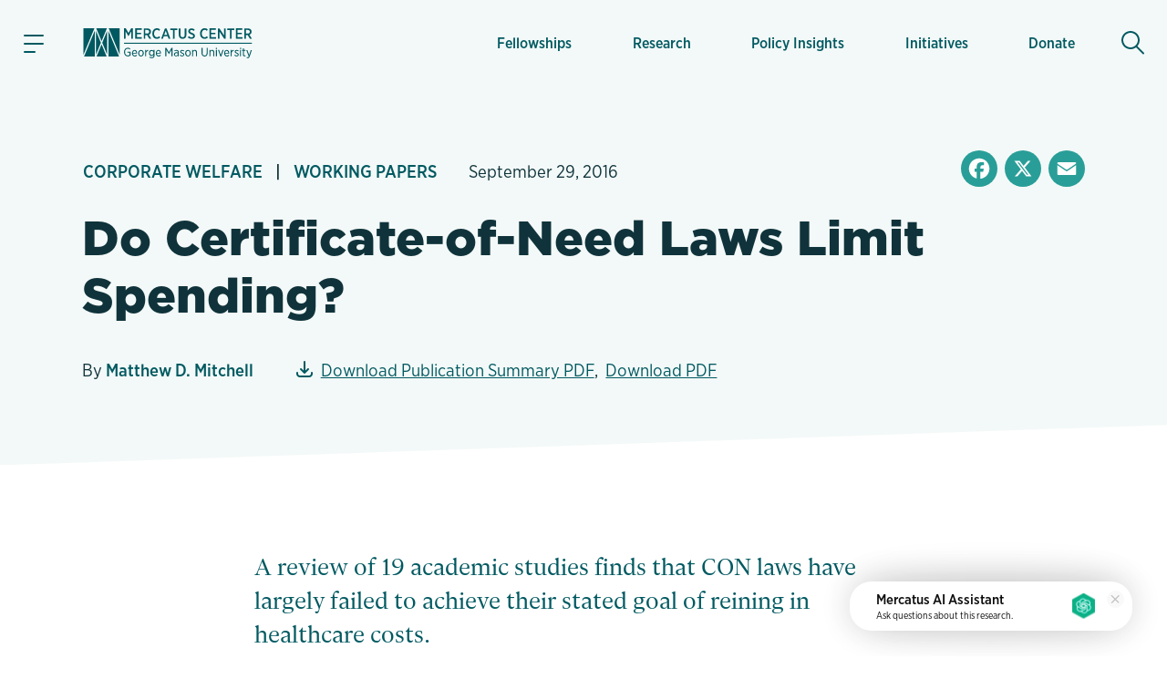

--- FILE ---
content_type: text/html; charset=utf-8
request_url: https://www.google.com/recaptcha/enterprise/anchor?ar=1&k=6LfMg_EaAAAAAMhDNLMlgqDChzmtYHlx1yU2y7GI&co=aHR0cHM6Ly93d3cubWVyY2F0dXMub3JnOjQ0Mw..&hl=en&v=N67nZn4AqZkNcbeMu4prBgzg&theme=light&size=normal&anchor-ms=20000&execute-ms=30000&cb=vo4g8iesi3p
body_size: 49412
content:
<!DOCTYPE HTML><html dir="ltr" lang="en"><head><meta http-equiv="Content-Type" content="text/html; charset=UTF-8">
<meta http-equiv="X-UA-Compatible" content="IE=edge">
<title>reCAPTCHA</title>
<style type="text/css">
/* cyrillic-ext */
@font-face {
  font-family: 'Roboto';
  font-style: normal;
  font-weight: 400;
  font-stretch: 100%;
  src: url(//fonts.gstatic.com/s/roboto/v48/KFO7CnqEu92Fr1ME7kSn66aGLdTylUAMa3GUBHMdazTgWw.woff2) format('woff2');
  unicode-range: U+0460-052F, U+1C80-1C8A, U+20B4, U+2DE0-2DFF, U+A640-A69F, U+FE2E-FE2F;
}
/* cyrillic */
@font-face {
  font-family: 'Roboto';
  font-style: normal;
  font-weight: 400;
  font-stretch: 100%;
  src: url(//fonts.gstatic.com/s/roboto/v48/KFO7CnqEu92Fr1ME7kSn66aGLdTylUAMa3iUBHMdazTgWw.woff2) format('woff2');
  unicode-range: U+0301, U+0400-045F, U+0490-0491, U+04B0-04B1, U+2116;
}
/* greek-ext */
@font-face {
  font-family: 'Roboto';
  font-style: normal;
  font-weight: 400;
  font-stretch: 100%;
  src: url(//fonts.gstatic.com/s/roboto/v48/KFO7CnqEu92Fr1ME7kSn66aGLdTylUAMa3CUBHMdazTgWw.woff2) format('woff2');
  unicode-range: U+1F00-1FFF;
}
/* greek */
@font-face {
  font-family: 'Roboto';
  font-style: normal;
  font-weight: 400;
  font-stretch: 100%;
  src: url(//fonts.gstatic.com/s/roboto/v48/KFO7CnqEu92Fr1ME7kSn66aGLdTylUAMa3-UBHMdazTgWw.woff2) format('woff2');
  unicode-range: U+0370-0377, U+037A-037F, U+0384-038A, U+038C, U+038E-03A1, U+03A3-03FF;
}
/* math */
@font-face {
  font-family: 'Roboto';
  font-style: normal;
  font-weight: 400;
  font-stretch: 100%;
  src: url(//fonts.gstatic.com/s/roboto/v48/KFO7CnqEu92Fr1ME7kSn66aGLdTylUAMawCUBHMdazTgWw.woff2) format('woff2');
  unicode-range: U+0302-0303, U+0305, U+0307-0308, U+0310, U+0312, U+0315, U+031A, U+0326-0327, U+032C, U+032F-0330, U+0332-0333, U+0338, U+033A, U+0346, U+034D, U+0391-03A1, U+03A3-03A9, U+03B1-03C9, U+03D1, U+03D5-03D6, U+03F0-03F1, U+03F4-03F5, U+2016-2017, U+2034-2038, U+203C, U+2040, U+2043, U+2047, U+2050, U+2057, U+205F, U+2070-2071, U+2074-208E, U+2090-209C, U+20D0-20DC, U+20E1, U+20E5-20EF, U+2100-2112, U+2114-2115, U+2117-2121, U+2123-214F, U+2190, U+2192, U+2194-21AE, U+21B0-21E5, U+21F1-21F2, U+21F4-2211, U+2213-2214, U+2216-22FF, U+2308-230B, U+2310, U+2319, U+231C-2321, U+2336-237A, U+237C, U+2395, U+239B-23B7, U+23D0, U+23DC-23E1, U+2474-2475, U+25AF, U+25B3, U+25B7, U+25BD, U+25C1, U+25CA, U+25CC, U+25FB, U+266D-266F, U+27C0-27FF, U+2900-2AFF, U+2B0E-2B11, U+2B30-2B4C, U+2BFE, U+3030, U+FF5B, U+FF5D, U+1D400-1D7FF, U+1EE00-1EEFF;
}
/* symbols */
@font-face {
  font-family: 'Roboto';
  font-style: normal;
  font-weight: 400;
  font-stretch: 100%;
  src: url(//fonts.gstatic.com/s/roboto/v48/KFO7CnqEu92Fr1ME7kSn66aGLdTylUAMaxKUBHMdazTgWw.woff2) format('woff2');
  unicode-range: U+0001-000C, U+000E-001F, U+007F-009F, U+20DD-20E0, U+20E2-20E4, U+2150-218F, U+2190, U+2192, U+2194-2199, U+21AF, U+21E6-21F0, U+21F3, U+2218-2219, U+2299, U+22C4-22C6, U+2300-243F, U+2440-244A, U+2460-24FF, U+25A0-27BF, U+2800-28FF, U+2921-2922, U+2981, U+29BF, U+29EB, U+2B00-2BFF, U+4DC0-4DFF, U+FFF9-FFFB, U+10140-1018E, U+10190-1019C, U+101A0, U+101D0-101FD, U+102E0-102FB, U+10E60-10E7E, U+1D2C0-1D2D3, U+1D2E0-1D37F, U+1F000-1F0FF, U+1F100-1F1AD, U+1F1E6-1F1FF, U+1F30D-1F30F, U+1F315, U+1F31C, U+1F31E, U+1F320-1F32C, U+1F336, U+1F378, U+1F37D, U+1F382, U+1F393-1F39F, U+1F3A7-1F3A8, U+1F3AC-1F3AF, U+1F3C2, U+1F3C4-1F3C6, U+1F3CA-1F3CE, U+1F3D4-1F3E0, U+1F3ED, U+1F3F1-1F3F3, U+1F3F5-1F3F7, U+1F408, U+1F415, U+1F41F, U+1F426, U+1F43F, U+1F441-1F442, U+1F444, U+1F446-1F449, U+1F44C-1F44E, U+1F453, U+1F46A, U+1F47D, U+1F4A3, U+1F4B0, U+1F4B3, U+1F4B9, U+1F4BB, U+1F4BF, U+1F4C8-1F4CB, U+1F4D6, U+1F4DA, U+1F4DF, U+1F4E3-1F4E6, U+1F4EA-1F4ED, U+1F4F7, U+1F4F9-1F4FB, U+1F4FD-1F4FE, U+1F503, U+1F507-1F50B, U+1F50D, U+1F512-1F513, U+1F53E-1F54A, U+1F54F-1F5FA, U+1F610, U+1F650-1F67F, U+1F687, U+1F68D, U+1F691, U+1F694, U+1F698, U+1F6AD, U+1F6B2, U+1F6B9-1F6BA, U+1F6BC, U+1F6C6-1F6CF, U+1F6D3-1F6D7, U+1F6E0-1F6EA, U+1F6F0-1F6F3, U+1F6F7-1F6FC, U+1F700-1F7FF, U+1F800-1F80B, U+1F810-1F847, U+1F850-1F859, U+1F860-1F887, U+1F890-1F8AD, U+1F8B0-1F8BB, U+1F8C0-1F8C1, U+1F900-1F90B, U+1F93B, U+1F946, U+1F984, U+1F996, U+1F9E9, U+1FA00-1FA6F, U+1FA70-1FA7C, U+1FA80-1FA89, U+1FA8F-1FAC6, U+1FACE-1FADC, U+1FADF-1FAE9, U+1FAF0-1FAF8, U+1FB00-1FBFF;
}
/* vietnamese */
@font-face {
  font-family: 'Roboto';
  font-style: normal;
  font-weight: 400;
  font-stretch: 100%;
  src: url(//fonts.gstatic.com/s/roboto/v48/KFO7CnqEu92Fr1ME7kSn66aGLdTylUAMa3OUBHMdazTgWw.woff2) format('woff2');
  unicode-range: U+0102-0103, U+0110-0111, U+0128-0129, U+0168-0169, U+01A0-01A1, U+01AF-01B0, U+0300-0301, U+0303-0304, U+0308-0309, U+0323, U+0329, U+1EA0-1EF9, U+20AB;
}
/* latin-ext */
@font-face {
  font-family: 'Roboto';
  font-style: normal;
  font-weight: 400;
  font-stretch: 100%;
  src: url(//fonts.gstatic.com/s/roboto/v48/KFO7CnqEu92Fr1ME7kSn66aGLdTylUAMa3KUBHMdazTgWw.woff2) format('woff2');
  unicode-range: U+0100-02BA, U+02BD-02C5, U+02C7-02CC, U+02CE-02D7, U+02DD-02FF, U+0304, U+0308, U+0329, U+1D00-1DBF, U+1E00-1E9F, U+1EF2-1EFF, U+2020, U+20A0-20AB, U+20AD-20C0, U+2113, U+2C60-2C7F, U+A720-A7FF;
}
/* latin */
@font-face {
  font-family: 'Roboto';
  font-style: normal;
  font-weight: 400;
  font-stretch: 100%;
  src: url(//fonts.gstatic.com/s/roboto/v48/KFO7CnqEu92Fr1ME7kSn66aGLdTylUAMa3yUBHMdazQ.woff2) format('woff2');
  unicode-range: U+0000-00FF, U+0131, U+0152-0153, U+02BB-02BC, U+02C6, U+02DA, U+02DC, U+0304, U+0308, U+0329, U+2000-206F, U+20AC, U+2122, U+2191, U+2193, U+2212, U+2215, U+FEFF, U+FFFD;
}
/* cyrillic-ext */
@font-face {
  font-family: 'Roboto';
  font-style: normal;
  font-weight: 500;
  font-stretch: 100%;
  src: url(//fonts.gstatic.com/s/roboto/v48/KFO7CnqEu92Fr1ME7kSn66aGLdTylUAMa3GUBHMdazTgWw.woff2) format('woff2');
  unicode-range: U+0460-052F, U+1C80-1C8A, U+20B4, U+2DE0-2DFF, U+A640-A69F, U+FE2E-FE2F;
}
/* cyrillic */
@font-face {
  font-family: 'Roboto';
  font-style: normal;
  font-weight: 500;
  font-stretch: 100%;
  src: url(//fonts.gstatic.com/s/roboto/v48/KFO7CnqEu92Fr1ME7kSn66aGLdTylUAMa3iUBHMdazTgWw.woff2) format('woff2');
  unicode-range: U+0301, U+0400-045F, U+0490-0491, U+04B0-04B1, U+2116;
}
/* greek-ext */
@font-face {
  font-family: 'Roboto';
  font-style: normal;
  font-weight: 500;
  font-stretch: 100%;
  src: url(//fonts.gstatic.com/s/roboto/v48/KFO7CnqEu92Fr1ME7kSn66aGLdTylUAMa3CUBHMdazTgWw.woff2) format('woff2');
  unicode-range: U+1F00-1FFF;
}
/* greek */
@font-face {
  font-family: 'Roboto';
  font-style: normal;
  font-weight: 500;
  font-stretch: 100%;
  src: url(//fonts.gstatic.com/s/roboto/v48/KFO7CnqEu92Fr1ME7kSn66aGLdTylUAMa3-UBHMdazTgWw.woff2) format('woff2');
  unicode-range: U+0370-0377, U+037A-037F, U+0384-038A, U+038C, U+038E-03A1, U+03A3-03FF;
}
/* math */
@font-face {
  font-family: 'Roboto';
  font-style: normal;
  font-weight: 500;
  font-stretch: 100%;
  src: url(//fonts.gstatic.com/s/roboto/v48/KFO7CnqEu92Fr1ME7kSn66aGLdTylUAMawCUBHMdazTgWw.woff2) format('woff2');
  unicode-range: U+0302-0303, U+0305, U+0307-0308, U+0310, U+0312, U+0315, U+031A, U+0326-0327, U+032C, U+032F-0330, U+0332-0333, U+0338, U+033A, U+0346, U+034D, U+0391-03A1, U+03A3-03A9, U+03B1-03C9, U+03D1, U+03D5-03D6, U+03F0-03F1, U+03F4-03F5, U+2016-2017, U+2034-2038, U+203C, U+2040, U+2043, U+2047, U+2050, U+2057, U+205F, U+2070-2071, U+2074-208E, U+2090-209C, U+20D0-20DC, U+20E1, U+20E5-20EF, U+2100-2112, U+2114-2115, U+2117-2121, U+2123-214F, U+2190, U+2192, U+2194-21AE, U+21B0-21E5, U+21F1-21F2, U+21F4-2211, U+2213-2214, U+2216-22FF, U+2308-230B, U+2310, U+2319, U+231C-2321, U+2336-237A, U+237C, U+2395, U+239B-23B7, U+23D0, U+23DC-23E1, U+2474-2475, U+25AF, U+25B3, U+25B7, U+25BD, U+25C1, U+25CA, U+25CC, U+25FB, U+266D-266F, U+27C0-27FF, U+2900-2AFF, U+2B0E-2B11, U+2B30-2B4C, U+2BFE, U+3030, U+FF5B, U+FF5D, U+1D400-1D7FF, U+1EE00-1EEFF;
}
/* symbols */
@font-face {
  font-family: 'Roboto';
  font-style: normal;
  font-weight: 500;
  font-stretch: 100%;
  src: url(//fonts.gstatic.com/s/roboto/v48/KFO7CnqEu92Fr1ME7kSn66aGLdTylUAMaxKUBHMdazTgWw.woff2) format('woff2');
  unicode-range: U+0001-000C, U+000E-001F, U+007F-009F, U+20DD-20E0, U+20E2-20E4, U+2150-218F, U+2190, U+2192, U+2194-2199, U+21AF, U+21E6-21F0, U+21F3, U+2218-2219, U+2299, U+22C4-22C6, U+2300-243F, U+2440-244A, U+2460-24FF, U+25A0-27BF, U+2800-28FF, U+2921-2922, U+2981, U+29BF, U+29EB, U+2B00-2BFF, U+4DC0-4DFF, U+FFF9-FFFB, U+10140-1018E, U+10190-1019C, U+101A0, U+101D0-101FD, U+102E0-102FB, U+10E60-10E7E, U+1D2C0-1D2D3, U+1D2E0-1D37F, U+1F000-1F0FF, U+1F100-1F1AD, U+1F1E6-1F1FF, U+1F30D-1F30F, U+1F315, U+1F31C, U+1F31E, U+1F320-1F32C, U+1F336, U+1F378, U+1F37D, U+1F382, U+1F393-1F39F, U+1F3A7-1F3A8, U+1F3AC-1F3AF, U+1F3C2, U+1F3C4-1F3C6, U+1F3CA-1F3CE, U+1F3D4-1F3E0, U+1F3ED, U+1F3F1-1F3F3, U+1F3F5-1F3F7, U+1F408, U+1F415, U+1F41F, U+1F426, U+1F43F, U+1F441-1F442, U+1F444, U+1F446-1F449, U+1F44C-1F44E, U+1F453, U+1F46A, U+1F47D, U+1F4A3, U+1F4B0, U+1F4B3, U+1F4B9, U+1F4BB, U+1F4BF, U+1F4C8-1F4CB, U+1F4D6, U+1F4DA, U+1F4DF, U+1F4E3-1F4E6, U+1F4EA-1F4ED, U+1F4F7, U+1F4F9-1F4FB, U+1F4FD-1F4FE, U+1F503, U+1F507-1F50B, U+1F50D, U+1F512-1F513, U+1F53E-1F54A, U+1F54F-1F5FA, U+1F610, U+1F650-1F67F, U+1F687, U+1F68D, U+1F691, U+1F694, U+1F698, U+1F6AD, U+1F6B2, U+1F6B9-1F6BA, U+1F6BC, U+1F6C6-1F6CF, U+1F6D3-1F6D7, U+1F6E0-1F6EA, U+1F6F0-1F6F3, U+1F6F7-1F6FC, U+1F700-1F7FF, U+1F800-1F80B, U+1F810-1F847, U+1F850-1F859, U+1F860-1F887, U+1F890-1F8AD, U+1F8B0-1F8BB, U+1F8C0-1F8C1, U+1F900-1F90B, U+1F93B, U+1F946, U+1F984, U+1F996, U+1F9E9, U+1FA00-1FA6F, U+1FA70-1FA7C, U+1FA80-1FA89, U+1FA8F-1FAC6, U+1FACE-1FADC, U+1FADF-1FAE9, U+1FAF0-1FAF8, U+1FB00-1FBFF;
}
/* vietnamese */
@font-face {
  font-family: 'Roboto';
  font-style: normal;
  font-weight: 500;
  font-stretch: 100%;
  src: url(//fonts.gstatic.com/s/roboto/v48/KFO7CnqEu92Fr1ME7kSn66aGLdTylUAMa3OUBHMdazTgWw.woff2) format('woff2');
  unicode-range: U+0102-0103, U+0110-0111, U+0128-0129, U+0168-0169, U+01A0-01A1, U+01AF-01B0, U+0300-0301, U+0303-0304, U+0308-0309, U+0323, U+0329, U+1EA0-1EF9, U+20AB;
}
/* latin-ext */
@font-face {
  font-family: 'Roboto';
  font-style: normal;
  font-weight: 500;
  font-stretch: 100%;
  src: url(//fonts.gstatic.com/s/roboto/v48/KFO7CnqEu92Fr1ME7kSn66aGLdTylUAMa3KUBHMdazTgWw.woff2) format('woff2');
  unicode-range: U+0100-02BA, U+02BD-02C5, U+02C7-02CC, U+02CE-02D7, U+02DD-02FF, U+0304, U+0308, U+0329, U+1D00-1DBF, U+1E00-1E9F, U+1EF2-1EFF, U+2020, U+20A0-20AB, U+20AD-20C0, U+2113, U+2C60-2C7F, U+A720-A7FF;
}
/* latin */
@font-face {
  font-family: 'Roboto';
  font-style: normal;
  font-weight: 500;
  font-stretch: 100%;
  src: url(//fonts.gstatic.com/s/roboto/v48/KFO7CnqEu92Fr1ME7kSn66aGLdTylUAMa3yUBHMdazQ.woff2) format('woff2');
  unicode-range: U+0000-00FF, U+0131, U+0152-0153, U+02BB-02BC, U+02C6, U+02DA, U+02DC, U+0304, U+0308, U+0329, U+2000-206F, U+20AC, U+2122, U+2191, U+2193, U+2212, U+2215, U+FEFF, U+FFFD;
}
/* cyrillic-ext */
@font-face {
  font-family: 'Roboto';
  font-style: normal;
  font-weight: 900;
  font-stretch: 100%;
  src: url(//fonts.gstatic.com/s/roboto/v48/KFO7CnqEu92Fr1ME7kSn66aGLdTylUAMa3GUBHMdazTgWw.woff2) format('woff2');
  unicode-range: U+0460-052F, U+1C80-1C8A, U+20B4, U+2DE0-2DFF, U+A640-A69F, U+FE2E-FE2F;
}
/* cyrillic */
@font-face {
  font-family: 'Roboto';
  font-style: normal;
  font-weight: 900;
  font-stretch: 100%;
  src: url(//fonts.gstatic.com/s/roboto/v48/KFO7CnqEu92Fr1ME7kSn66aGLdTylUAMa3iUBHMdazTgWw.woff2) format('woff2');
  unicode-range: U+0301, U+0400-045F, U+0490-0491, U+04B0-04B1, U+2116;
}
/* greek-ext */
@font-face {
  font-family: 'Roboto';
  font-style: normal;
  font-weight: 900;
  font-stretch: 100%;
  src: url(//fonts.gstatic.com/s/roboto/v48/KFO7CnqEu92Fr1ME7kSn66aGLdTylUAMa3CUBHMdazTgWw.woff2) format('woff2');
  unicode-range: U+1F00-1FFF;
}
/* greek */
@font-face {
  font-family: 'Roboto';
  font-style: normal;
  font-weight: 900;
  font-stretch: 100%;
  src: url(//fonts.gstatic.com/s/roboto/v48/KFO7CnqEu92Fr1ME7kSn66aGLdTylUAMa3-UBHMdazTgWw.woff2) format('woff2');
  unicode-range: U+0370-0377, U+037A-037F, U+0384-038A, U+038C, U+038E-03A1, U+03A3-03FF;
}
/* math */
@font-face {
  font-family: 'Roboto';
  font-style: normal;
  font-weight: 900;
  font-stretch: 100%;
  src: url(//fonts.gstatic.com/s/roboto/v48/KFO7CnqEu92Fr1ME7kSn66aGLdTylUAMawCUBHMdazTgWw.woff2) format('woff2');
  unicode-range: U+0302-0303, U+0305, U+0307-0308, U+0310, U+0312, U+0315, U+031A, U+0326-0327, U+032C, U+032F-0330, U+0332-0333, U+0338, U+033A, U+0346, U+034D, U+0391-03A1, U+03A3-03A9, U+03B1-03C9, U+03D1, U+03D5-03D6, U+03F0-03F1, U+03F4-03F5, U+2016-2017, U+2034-2038, U+203C, U+2040, U+2043, U+2047, U+2050, U+2057, U+205F, U+2070-2071, U+2074-208E, U+2090-209C, U+20D0-20DC, U+20E1, U+20E5-20EF, U+2100-2112, U+2114-2115, U+2117-2121, U+2123-214F, U+2190, U+2192, U+2194-21AE, U+21B0-21E5, U+21F1-21F2, U+21F4-2211, U+2213-2214, U+2216-22FF, U+2308-230B, U+2310, U+2319, U+231C-2321, U+2336-237A, U+237C, U+2395, U+239B-23B7, U+23D0, U+23DC-23E1, U+2474-2475, U+25AF, U+25B3, U+25B7, U+25BD, U+25C1, U+25CA, U+25CC, U+25FB, U+266D-266F, U+27C0-27FF, U+2900-2AFF, U+2B0E-2B11, U+2B30-2B4C, U+2BFE, U+3030, U+FF5B, U+FF5D, U+1D400-1D7FF, U+1EE00-1EEFF;
}
/* symbols */
@font-face {
  font-family: 'Roboto';
  font-style: normal;
  font-weight: 900;
  font-stretch: 100%;
  src: url(//fonts.gstatic.com/s/roboto/v48/KFO7CnqEu92Fr1ME7kSn66aGLdTylUAMaxKUBHMdazTgWw.woff2) format('woff2');
  unicode-range: U+0001-000C, U+000E-001F, U+007F-009F, U+20DD-20E0, U+20E2-20E4, U+2150-218F, U+2190, U+2192, U+2194-2199, U+21AF, U+21E6-21F0, U+21F3, U+2218-2219, U+2299, U+22C4-22C6, U+2300-243F, U+2440-244A, U+2460-24FF, U+25A0-27BF, U+2800-28FF, U+2921-2922, U+2981, U+29BF, U+29EB, U+2B00-2BFF, U+4DC0-4DFF, U+FFF9-FFFB, U+10140-1018E, U+10190-1019C, U+101A0, U+101D0-101FD, U+102E0-102FB, U+10E60-10E7E, U+1D2C0-1D2D3, U+1D2E0-1D37F, U+1F000-1F0FF, U+1F100-1F1AD, U+1F1E6-1F1FF, U+1F30D-1F30F, U+1F315, U+1F31C, U+1F31E, U+1F320-1F32C, U+1F336, U+1F378, U+1F37D, U+1F382, U+1F393-1F39F, U+1F3A7-1F3A8, U+1F3AC-1F3AF, U+1F3C2, U+1F3C4-1F3C6, U+1F3CA-1F3CE, U+1F3D4-1F3E0, U+1F3ED, U+1F3F1-1F3F3, U+1F3F5-1F3F7, U+1F408, U+1F415, U+1F41F, U+1F426, U+1F43F, U+1F441-1F442, U+1F444, U+1F446-1F449, U+1F44C-1F44E, U+1F453, U+1F46A, U+1F47D, U+1F4A3, U+1F4B0, U+1F4B3, U+1F4B9, U+1F4BB, U+1F4BF, U+1F4C8-1F4CB, U+1F4D6, U+1F4DA, U+1F4DF, U+1F4E3-1F4E6, U+1F4EA-1F4ED, U+1F4F7, U+1F4F9-1F4FB, U+1F4FD-1F4FE, U+1F503, U+1F507-1F50B, U+1F50D, U+1F512-1F513, U+1F53E-1F54A, U+1F54F-1F5FA, U+1F610, U+1F650-1F67F, U+1F687, U+1F68D, U+1F691, U+1F694, U+1F698, U+1F6AD, U+1F6B2, U+1F6B9-1F6BA, U+1F6BC, U+1F6C6-1F6CF, U+1F6D3-1F6D7, U+1F6E0-1F6EA, U+1F6F0-1F6F3, U+1F6F7-1F6FC, U+1F700-1F7FF, U+1F800-1F80B, U+1F810-1F847, U+1F850-1F859, U+1F860-1F887, U+1F890-1F8AD, U+1F8B0-1F8BB, U+1F8C0-1F8C1, U+1F900-1F90B, U+1F93B, U+1F946, U+1F984, U+1F996, U+1F9E9, U+1FA00-1FA6F, U+1FA70-1FA7C, U+1FA80-1FA89, U+1FA8F-1FAC6, U+1FACE-1FADC, U+1FADF-1FAE9, U+1FAF0-1FAF8, U+1FB00-1FBFF;
}
/* vietnamese */
@font-face {
  font-family: 'Roboto';
  font-style: normal;
  font-weight: 900;
  font-stretch: 100%;
  src: url(//fonts.gstatic.com/s/roboto/v48/KFO7CnqEu92Fr1ME7kSn66aGLdTylUAMa3OUBHMdazTgWw.woff2) format('woff2');
  unicode-range: U+0102-0103, U+0110-0111, U+0128-0129, U+0168-0169, U+01A0-01A1, U+01AF-01B0, U+0300-0301, U+0303-0304, U+0308-0309, U+0323, U+0329, U+1EA0-1EF9, U+20AB;
}
/* latin-ext */
@font-face {
  font-family: 'Roboto';
  font-style: normal;
  font-weight: 900;
  font-stretch: 100%;
  src: url(//fonts.gstatic.com/s/roboto/v48/KFO7CnqEu92Fr1ME7kSn66aGLdTylUAMa3KUBHMdazTgWw.woff2) format('woff2');
  unicode-range: U+0100-02BA, U+02BD-02C5, U+02C7-02CC, U+02CE-02D7, U+02DD-02FF, U+0304, U+0308, U+0329, U+1D00-1DBF, U+1E00-1E9F, U+1EF2-1EFF, U+2020, U+20A0-20AB, U+20AD-20C0, U+2113, U+2C60-2C7F, U+A720-A7FF;
}
/* latin */
@font-face {
  font-family: 'Roboto';
  font-style: normal;
  font-weight: 900;
  font-stretch: 100%;
  src: url(//fonts.gstatic.com/s/roboto/v48/KFO7CnqEu92Fr1ME7kSn66aGLdTylUAMa3yUBHMdazQ.woff2) format('woff2');
  unicode-range: U+0000-00FF, U+0131, U+0152-0153, U+02BB-02BC, U+02C6, U+02DA, U+02DC, U+0304, U+0308, U+0329, U+2000-206F, U+20AC, U+2122, U+2191, U+2193, U+2212, U+2215, U+FEFF, U+FFFD;
}

</style>
<link rel="stylesheet" type="text/css" href="https://www.gstatic.com/recaptcha/releases/N67nZn4AqZkNcbeMu4prBgzg/styles__ltr.css">
<script nonce="KR-t-z46WPhtB7QzdPgnyg" type="text/javascript">window['__recaptcha_api'] = 'https://www.google.com/recaptcha/enterprise/';</script>
<script type="text/javascript" src="https://www.gstatic.com/recaptcha/releases/N67nZn4AqZkNcbeMu4prBgzg/recaptcha__en.js" nonce="KR-t-z46WPhtB7QzdPgnyg">
      
    </script></head>
<body><div id="rc-anchor-alert" class="rc-anchor-alert"></div>
<input type="hidden" id="recaptcha-token" value="[base64]">
<script type="text/javascript" nonce="KR-t-z46WPhtB7QzdPgnyg">
      recaptcha.anchor.Main.init("[\x22ainput\x22,[\x22bgdata\x22,\x22\x22,\[base64]/[base64]/[base64]/bmV3IHJbeF0oY1swXSk6RT09Mj9uZXcgclt4XShjWzBdLGNbMV0pOkU9PTM/bmV3IHJbeF0oY1swXSxjWzFdLGNbMl0pOkU9PTQ/[base64]/[base64]/[base64]/[base64]/[base64]/[base64]/[base64]/[base64]\x22,\[base64]\\u003d\\u003d\x22,\x22eRnCoGLDlsOtwr7DpDIXw5DCn8OdQsOLa8O9wrYyS0RDw6nDksOSwqIJZXDDjMKTwp3CpnYvw7DDlsOHSFzDkMOzFzrClcOXKjbCiG0DwrbCljTDmWVew6F7aMKFO113wr/[base64]/Dqn/CgsKlw5Bhw4PCmMKzw5B0UsOawojCgDzDjjjDh3BkfifCuXMzVyg4wrFTY8OwVB4tYAXDq8OBw599w5Zww4jDrT/DonjDosKcwpDCrcK5wqkDEMO8asOJNUJAKMKmw6nCuSlWPXDDucKaV2fCqcKTwqEQw5jCthvCgGbCol7CplfChcOSdsKGTcOBHMOKGsK/[base64]/CpW9CwpzDlllwZMKBwpnDmcKywpJSw6F3worDjcKvwqTClcOpC8KNw5/[base64]/CnDdvw5PDuFHDt8OWw6sJwoXDncKXIgrDiS4qwoLDojB4cC3DhsO6wok9w6nDhBRlIsKHw6pSwrXDiMKsw5/Dj2EGw4HCl8Kgwqx9wpBCDMOsw4vCt8KqAcOpCsK8wq/Co8Kmw718w4rCjcKJw5tIZcK4RcO/NcOJw7vCgV7CkcOaOjzDnHLCpEwfwqHCqMK0A8OzwpsjwogFBkYcwqALFcKSw6sDJWcLwqB3wpLDpX3CvMKuPGMaw7PChxVUDMOGwprDnsKBwpLCq3jDg8KxYBZpwp/DqWBFLMO6wrxIwqHCrMOxw5pzw6xewp/Dq1V7WgPCocK9KyByw4/CnMKrLwB2wpvCiWvDihMYGg3CmUoQAQnCrTbCjhJrHFDCjsO5w6jCsTzCnkc2GsOAw58yI8OLwooxw67CpsOyHSN+wpjCim/[base64]/Dt8Kja1/DhQnDu3zDhkHCjMOWGsOeM1fDncOhC8Kew5VvEyfCnFPDpgLCi1Icwq7CkiQewrDDt8Oewq9ewr9eL1nDqMKHwps5P3kCa8KuwojDksKALsKREsKvwpUxNsOWw63Dh8KoCzpGw4jCqjhgXQ9yw4/Dm8ONVsOPdgjCrHt9woBAHmbCoMK4w79UZhpPB8KzwpwUe8KKD8KdwpFzw4NiZTrCsHlWwp3CsMKKMHopw5U3wrJta8Kcw73CilvDosOsX8OMwq7ChhdQLjHDsMOEwp/Cj1TDv2gQw4ZNFk/CjsOtwoEUecOcFMK/[base64]/Dlig9K1rDskMow4QXIcOaw6FBfGDDnMKgVho3w4J+b8OYw5fDj8KRCsKwUsOxw4DDvsKhUg5LwrhDOsKRaMKAwq3DlHTCvMOLw5vCt1YUWsOqHTDCjys/w7toV3Fwwp/[base64]/[base64]/Y8K3wp1MNmjDsGUnZ8Kxw7EWw6PCjsO2wqLCtMKzCzjDpcK+wq3CsCbDg8KhIcKcw7fCmsKfwoTChB4BC8Kbb29Uw4VdwrJuwqE+w6llw7LDkEYFJsO4wq0tw5tcLWIKwpDDuUrDsMKiwr7CimTDlsO0wrjDt8O9ZUllBmRLY0sgPMO/w6nDm8K/w5wyKlYoIMKIwoQON0/Dhnl7YmDDmDlRF3g9wp7DvMOzV25+w5IswoZYwrTDqHPDlcOPLVvDrsOuw4FBwoZBwrslw6fCqz9aesK3PMKcwrV4woo5D8KEeQISD0PCkxbDksOewp/[base64]/[base64]/CilwpacKtVcO+wqROJEAnLh8tTcKiwonCtzfDtMO+woDCmyEEIys2RhVmw7ANw4fDiHB3wovCuUjCplTDh8O2BcOjJMKHwqFHayXDhMKvIknDn8OZwpXDrxHDqFc3wq/ConY1wpjDuCnDk8OGw5YawqHDi8Ofw6thwpwXwpVew6k5CsKZM8ObNmHDn8K7FXZKccOnw64Kw7DDo0nCmzJUw4HCjcOZwrk+A8KJbVnDm8O3c8OyWC/DrnTDvcKTdwJdGB7DvcO3X0PCusO4wqLDkCrCnRXDksK/[base64]/Cskh9Ym5CBUnCiEnCvA/Cl8OlBTsjbMKUw7XDgXrDviTDiMKIwp3ClsOCwqlpw59AAnrDmXvCojDCoCnDmgTCpcOMOcK9CMKaw5/[base64]/[base64]/DiQ8LXcOvw4fCghE6wp58w5QoR8Okwp/[base64]/CisK2wqgxbcKVwqg4YQLChCrCqXbCpcOKRMKfL8OYIElZwrnCiQZyworDthdTXcOjwpI8HSclwojDicK5EMK0JxoVcHXDgsKlw5hnw6XDtGnCkHrCnwvDpGR3wqzDtMOtw493fMOfw5vCt8OHw74qeMOtwpLCocKaXcKQbsOjw71cHSVDwp/DkEjDjcKzYMORw58GwolRAsKkLsOOwrFiw78kVAnDtRx0w5LCpjkTw50sLzvCo8K9w4rCuHvChgBxRsOOCCXCgsOiwqXCtcO0wqHClEY4G8KWwoQPUhjCjsOSwroeMFIFw4HCn8KmOsOgw59WQAXCssKawoU0w7NrYMKFw5rDh8Oww6/[base64]/DmcOCeXLDvy9oZsKVOHvDr8OrTsOAOcOQwqlcEcOzw57CgMOywrzDtTZtBSXDiDU3w55jw5gHa8OrwoPCh8O1w6Jlw7XCqnoNw6/Cq8KewpnDhUQgwoxhwrlSJsKew4fDuwrClV/DgcOvWsKSw6TDj8KRFMOZwovCo8O8wpMSw7dUWGrDlMKFOApbwqLCvsOPwo/[base64]/CkDJfdMKpwrhDIXbCombDjsKEwrXDr8OgwqlmwrzCgH1nD8OKw7J1wpl8w7hUw7TCvcKTcMKPw4bDi8OnUDkUcwnCoEhrOsORwptLTzY5c2fCt3zDoMK+wqE3DcKnwqkKZMK/[base64]/Co3vCjh/[base64]/w4nCgAIDQicKTjlxWzV0w5zDvVtdQ8OBEcKyFRIyScK8w7bDo2dLXmzCoBpqRCYKIUfCv1rDqAzDlQLCncOjWMO6EMOuO8KdEcOKRFkUFjt3f8K2D2dCw7jCi8OJbcKFwqdow4USw7fDvcOGwpsdwrnDpnbCvMOzBMK6wplYEwwIDDzCuSheHBDDgB/CsGYdwqcuw4/CtiMfQsKQNcOeX8K4wpvDrVRjJnTCjMOvwqs7w7k6wozCksKfwppqeFYwH8Kge8KGw6Mew4NCw7AZScKsw7lEw55+wrwkw77DicOmI8OGfgN3w4HCq8KKIMOoIk7CusOjw6XDp8KbwpAzcsK1wr/CjAHDtMK/w7DDoMOWSsKNwoDCosOdQcKywr3Dm8KgLsOmwocxT8KMwqLDksK3Z8OsVsO9LA/CtH0qw40tw6bCi8OaRMKUw4/DvX57wpbChMK6wpNLIhXCh8OHc8K2wojCqXfCqBECwpU2wqoLw5FgeSLCi3oBw4LCrMKOS8KDGW/CuMKYwqQwwq/[base64]/KsKiwo0Ow5jDq8KAZxEsMsK1NifCkMOpwqdcw4NLwoxAwr7DuMO/QsKJw5/DpsKywrMjdUnDj8KawpPCtMKTBXBnw6/DrcKnKlHCvcOFwqvDo8O6w6XCo8Oxw4Exw4rCi8KOR8O5YcOZOiDDmUrCkcKqQTbDh8KZwqbDhcOSPhIzNCMAw5sPwphNw5FVwrJ1DFHCoH/DiCHCtHAoWcO7PyJ5wqE3wpzDtRjDrcOswrJEX8K4UwTDsAbClsK0fn7CujDCmTU3d8OSZ1kEZlfDisO5w7oNwrcPD8Ksw5XCvWfDisO5w6sewrzCrlrDtw4bQhLCiwEMD8O+aMK8DcKVQcOyNcOOFn/DusK+GsO9w5/Di8KePcKtw7x1O3LComjDqifClsOcwq9rK1PCviTCh35awpZewrNzw4dYSElNwqovE8Otw5FBwohfHULCu8Okw6DDjcKnwqMHOQXDmRQ+KsOvW8Ouw7AMwqnCtsO6C8OCw5fDh1PDkzfCjmPClEbCs8KMJ1/DoQ1zMljCgcOtw6TDk8KGwrnDmsO3w5zDniFrTQ5vwqvDmjluR3Q/[base64]/[base64]/CqBdLJcKlTcK7dMKXQDBhfSMJwrrDkFIawq5JLMOgw6nCnMOvw6gdw71mwonCnMOuKsOaw6JSagHDqsKrIcOewqZIw5EewpTDs8OqwoZLwpvDpsKaw4ZOw4jDpsKSw4rCi8K5wqheLFvDjcO5BMOmwrLDiWVqw6jDp1Z9w74tw7YyD8K2w4cww7x+w7HCuwxhwq/CnMOTRFvCii8gGhMpw7Z+GMKiRwo7w49ow7vDtcKnB8KWX8K7TUHDmMK4RTTCqcO0AnQ7PsOqw63CuhTDlWhkG8KPSx/CncKzeTsNU8OYw4HCocOpHFZBwqrDogXDuMKlwp3DksOhw7xlwoDCgDQcw7Bdwqpmw649VAzDssKdwqMSw6JJO2VRw6heOsKUw6nDgy9wAcOhb8KVKMKUw6nDuMOnJ8KDdMK0w4/CpD/Dl1jClibClMKUwpjCqMOqAnXCrW5sN8KawrDCkEsGIy1pTV9mWcO9wrJ/JjUVJGFxw71uw5wWwrMqOsKEw5gfD8OgwrQjwq3DoMO7E1oOeTrCiyFLw5vDrsKIL0YiwqAnKsOdwpfCq0vCq2YZw50rT8OgIsOWCBTDjx3DjcOdw4vDg8K0fD8cAWhnw48Uw5J/w6rDoMOdLEDCu8KOw7p5Lx90w7BGw7XCk8Oxw74XOcOAwrDDoRTDmAN+PcOXwqZjJMKYRFLDosKMwrN/[base64]/DMKQEsKJwoXCucOoIkFeaE3CocOoPxfDvsKfC8KmTsKPCQ3CgVx3wqrDvCXCkXjDsDs6wonDoMKGwrbDoGNNBMO2w7A9CyAkwpxbw4x6D8Ksw5c3wowEBG9mw5Rpe8KfwpzDssOEw68KAsOWw7XDgMO8wqciDD/DtMO4acKTQGnCnT4GwrHCqgnCvBcCwrPChcKEV8KABCTCnMKuwosAJ8Oyw67DiHE3wqgGJcO4TcOlw43DpsOZLMK0wpdSDcKUIsOhTmRIwrXCvgPDimTCrTPCjWzDqztnUDMbfUNzwq/Dj8OowrBgbsK7PcKTw7TDjC/[base64]/DgXxeEcKxw6bCmjLCrVrCncKFVsKCwrADAsKPFHVzw4xbAcKBDyB/wpvDk0EcXDt3w5/DoGggwqI2wqcOJwAqZsO8w4snw5kxSMK9w51CPsKbLMOgBSbDrMOMRR5Cw7zCm8OgfQMYaQ3Dr8OLw5ZqC3YRw40SwqbDrMKKWcObw4kew6XDiFPDicKGwpDDhcOxWcOLdMO+w5/DiMKNZcKnTMKKwprDnhjDgELCtAhzMS/Dq8O9wqTDjxzCnMO8wqB5w4fCuGIAw7bDuih7UMK/YWDDmUzDkD/[base64]/M8Knw6Q3w7Fgw4bDri8bLQbCgDXCrcKSSQ7Du8OpwrQAwoYNwq4Sw5dMdsK3QUB4fMONwoTCs1Icw4HDssOKwpBtN8K5A8OPw4gtwp3CiU/CtcK0w5jCp8O0wo9kw7nDh8KdYRV2w6rCgMKQwpIoDMOZcxYOwpg8YnPDhcO6w4BCR8OEXw9qw5PDv1hZeFFaB8O2wrvDtkBbw60zX8KCIcOnw47Drk3ClTfDhMOvSMOLbzfCpsKEwpvCj2E3wqYDw4YkLsKkwrs/RxbCu1E5VTpUc8KLwqfCmDRrTwYnwqvCqcKsWMO0woDDhV3DskfCjMOgwoIGAxcEw6s8S8K4GcOkw7zDkEcqU8K6wrBzT8ODw7LDqBHDgC7DmGAOKMO2w6g1wpFqwrpUWGLCmcOGfEIpJsK/U28SwrwRPnXClcKKwpsBcMKJwrgVwoXCg8KUw5ssw7HChwDCjcKxwpN0w5fDssKwwr5ZwocNdcK8G8K9PxBUwoXDv8OPw6bDi2nDmRINwr/[base64]/CmXfDj0RhwrjCimxxJQ1Qwr8baG0Cwq3CjVHCqcKfDcOOVsONc8OIwq3CiMKffMOXwojCgcOWesOFwqjDmMKtDxHDow/CslrDpxR6dihewqbDgDTCpsOnwrHCtMOnwoA5McKRwpNKCxB9wq51w7xywqnDn3w6wpbClwstR8O4wrbCgsK8bF7CoMOlLMOYIMKnNQsIXWnCsMKQesKDwppxw47CuCQ+wo8dw5LCpcKeZ39ibTcIwp/[base64]/Drxgfwr5xwqbDg8KGPMO1ZsKLAnpfUCPCliwrwpPCoXjDlyd1U00Xw6l6XsKdw7ZcWiXDkcOfYsKbbMODPMKteXhdPFnDu03DvsKcfsK8XcOzw6jCvAnCtsKIQAoRD1PCisKGfRJRP2QBGcKJw4fDkTHCoTrDhjAXwoU/woPDrCjCphASVMObw7fDmEXDk8KGETXCnykxwoDCncOuwoN3w6YFW8OJw5TCjcObC0lrRAvDjS0rwpowwpp7I8OOw5TDrcOQwqANw6kIAj4fcRvClMKTDUPDpMOvRsOGYzDCgsKRw7vDlcO/HcO0wrIGZzMTw7DDhsOBYlPCocOhw4HCjcOrwoEPMMKPOVcrPWFVN8OEUsK9cMOWRBbClhDDqsOIw6FCYQXDr8Odw7PDkzpES8Otw6hXw4plwqoEwp/Cu3wLXxnDm1HDscOoTcOkwqNIw5LCu8OtwpLCjMKOBTlwbEnDpWB9wo3DiScLN8ObPMO3w4vDvMOCwqHDhcK1wrkzZ8ONwofCvsOWfsKAw4IIWsKWw4rCksOmecK7EQ3ClzLCmcO/w4YdWFsSJMKJwofCm8OEwpdxw6sKw7Eiwqsmwo40w7sKJMK8UQViwrPCh8OqwrLCjMKjMhEfwpvCucOBw5tCDBTDiMOyw6INfMKiKzQJM8OdPXk1w5R1BcO8AjB4ZMKCwpd8EMKtAT3Drmg8w4kjwoDDtcOdw6DCmTHCkcKRO8KzwpPCv8KqdgfDmcKSwr/CnTDCnno5w5DDpAw7w7MVQznCvMOEwqjCnU/DlkvDgsK8woZcwr5MwrUpw6MiwrXDoR4MSsOVNcOnw47ClgVXwr5fwowkK8K7wq/[base64]/RifDt8K5wqcIwoZLwpcFw7HCusOYwr7DqGDCsxN6w5N9EcOOXUzCoMOQOcOvUBPDmhxBwq7Cq0rDmsONw6TChABKAAXCl8KSw6xVRMKHw5BJwqvDohzDp0k9w4wlwqYpw7HCvnVnw4IFbcKGfgBACDrDmsOmOQXCj8OXwoVAwr1bw4jCrcO/w5g0RcOUw6AhJzfDkcOsw7szwporTMOPwo4BDMKgwoTCoE7DoW3Dr8OjwqpYZFE7wrthW8KdNFotwpRNTcOywrnCilpJC8K2W8KIcMKdPsOUdD/Do2fDhcK1SsKSDFpYw419JH/[base64]/w7TDjMKqw5x6wqp9PwrCmjLDrClfwoDCiEB5CTfDkUVfDDgawpfCjsKCw4lHwo3Cu8KoO8KDAMKAIsOVC3Raw5nDvT/CqkzCpy7CvWjCn8KRGMOMZFE1LWVsCMOLwpJKw4xgRMKewqzDtncgBzgTw5DClAQJYTDCpA0CwqjCjR8XK8KgZ8KfwrTDqGxJwqscw4/[base64]/HRbDlj8lwo3CqcOtKEIhGVwOw6bCqC7CrTTCtsK0w6LDkwFSw5lGw4w5LsOFwo7DtmBkwrI0ADpUw5EvcsOwfzHCug9mw4tCw5nCnEw5Lhd9w4lbKMOxQiZ7BcOKU8KVKzBDw4nDhMOuwqR2cjbCkh/CqBXDintRTUvCgy3Cn8KePcOAwqkffDcXw6khCSnCkg95fjwsNUY3WzUIwqVnw7Nww7IqLcK6BsOIV0PCpiwJL27Ck8OHwpTCl8O/woN8esOWBUDClkPDmxNxwrpgAsOqFHQ3w5U/wp3Dr8OewrBVdGwvw502HkPDksKxfBQ4ZGRaQE49eD5rwp1nwobCsQ4ow48Mw4o7wq0Cw4tPw408wpI/w5zDsS/CthlKw6/Dh0NFPTMaR3Jnwr56dWseTzjDhsOfwrzDrUjDkD/[base64]/CiSYuHMKJwqgzwo3Di8K8MksXw6DDkzBFwp/[base64]/[base64]/Dmk1GJMOmwrY5b8O9w6DCoMKRwq5HF0glwrXChMOQSA9wdR/[base64]/w7xvLsK3w4vDg3bDtMOTwo8Hw4TDocOiw4rDgTHCrcKOwqBDY8OSQBXCscOxw6dxQ0lTw7xYfcOpwoPDu3TDs8OzwoDCiR7CmMKnaBbDsTPCvBXCjUl1OsK/T8KJTMKyTsKhw6hiYMKcb2k9wo94I8Odw4PDoDNfPUtGZwcvw4TDosKDw5QbXsOSFEE8chphXMKzeVVYDR5CETpWwospS8Oow6g3wq/CmMOSwr1ZPyFKHcK4w6J7wqjDk8ONWsK4YcOdw47ChsK/DlVGwrfCvcKMOMKSa8O5w67ChMO0wplnb0tjLcOqWk1rZnEFw57CncKdXUpvc11HF8KAwokew7lcwoU2wqonwrDCrG4cVsO7w4o/AMOkwqnDrSQOw6jDo17CsMKKTGTCvMOtSDcYw6lww5Rcw7tFQMKofcOSDWTCgsOKOsKRWSs7WMOawqgqwp5iMMO5Qks5woDDjFUiHsOtdlXDmnzDjcKDw7LDjXpCZMKDLsKjOyvCmcONKS7CksOEV1nDlcKTQzjClsKPJRjChi/DsTzCiy3Dgl/DnDcBwqrCksOSFsKkw6o5w5dQwojCs8OSNXdxPDZvwp3DisKgw5kMwpXCiWnClgINIFjCn8KBeCbDpsKrKmnDmcK/fXPDsTXDjMOIJz/CvRjDt8Khwq1zcsOKKHRjw6VvwpTCgcK9w65pGQ4YwqLDvcKOD8OgwrjDs8OKw4tXwrE5Mz8DBCTDncKoW1nDh8KZwqLDnGPCrDHCvcOxE8Kvw6sFw7fCj0AoJA4Lwq/[base64]/DuBVaWcK6w6HDmcKIw70qw7ltw61fwr3DisOoeMO8IMOzw5FHwocULcKLLXQAw5zCrSA8w63DtgIjw6vClw3DhXdPwq3DqsOew551Yi/Cp8KVwq04asOBdcO9wpM/AcOIb0MZXC7DrMOMcsKDMcOrPVBRCsK4I8KBf0p+OirDqsO2w6prTsOcSGEWFnVMw6HCr8KwdWXDhnfDjQTDtx7CkcKKwqE1K8Ofwr/ClDfCncO2VgXDvlERDA5VaMKjasKgBQvDpihDw4QCEQ/DgMK/w43ChsODLwc3w6nDmmV3YA3CjsK7wqvCqMOsw7rDo8KHw5fDk8OZwoNXYUHCicKVE1EiD8O+w6wdw6LDhcO5w4DDvwzDpMKuwrHCocKrw4oBIMKtdm7ClcKPUsKrX8O+w4nDp1BlwrZOwoEEC8KbFT/DkcKMw4TCnCTDoMO1wrLDmsOrCz4Vw4/CmsK7wpnDln11w7ZGb8Kuw4guBMO7wrdxwp9dSCNqV3/CjQ5/ZwdHw7tWw6zDo8Oqw5rChRJPwowSwo01Hgwhwq7DosOpB8OgXsK+KcKteHIEwqxYw4/CmnfDnz7ClUFlJcKVwoJaFcOfwoxbwrrCh2nDnWchwqzDnMKww7bCrsOrDsODwq7DqcK/wpBQR8KuUBV1w5HCm8OowpTChGknDDctPsK9PiTCp8KWQAfDucKqw7DDmsKSw6bCrsO9Z8OKw77DosOKXsKxQsKowqYUAH3CpHhpTMKGw7/CjMKaRsOGR8OQw7s7KG3CuAzCjDMZfT1hajRRLFwKw7BHw7MQw77CvMK5NsKsw6/DsUJfJHI6AsKESSTDhMOywrXCp8KwLFfDl8OwdV/[base64]/DusKldFl2EnMxwqbCscKjNg/ChEHDll1CRMOoXsKQwrMQwqDDh8Obw6fCr8KDwpopH8K6wpV0G8Kew6PCg0HCl8Ocwp/[base64]/Ci33DqWgaw5nCgMKow5/Cm8Kfwo98RSbDrMKXwp5IGsOEw4nDjgvDhcOGwpTDiEhwT8ORwoE7UsK9wo7Cq2FLPXnDhmU1w5HDn8KOw7IhWDnCtA1fw6nCmGIkNUPDtkVETMOzw7lYAcOHdHRyw47CssKrw53DhMO6w5vCvWjDi8OhwrLCklHDgcOBwrDChsO/wr4FJn3Dt8OTw4zDm8Oxf0x+ODPDl8OHw7BHLMOMO8Kjw5RlZ8O+woFEwrjDuMOhw5XDucOBwo/CmyTCkDrDtkTCn8OjfcKVM8OqK8O1w4rDhcKSClPCkG9Rw6cMwpQTw5nCp8K5woIqwqfCgUxodlA9w6Y6w7rDswvDpW1WwpPChSh+A13Dlkt4wqvCijHDgMOYbGFlPcO8w67CqcKYw6cEKsOZw57CrjHCmQPDnlofw5pwcmQIw6tHwolUw7QDFcKuaxHDkcO9AQ/[base64]/w5rDuRwmGcOTdsK4wpfClMK5KX3Cs8KEFMKLw6/DsDbDgxLDn8OeThsywp3Cq8KMYjxIw6RBw756C8OiwoIVAsKtwobCtDPCoyUVJMKpw6fChiBPw5DCgCBUw4xTw50pw6Y7GG3DkQDDgHXDm8OTbsOaEMKjw5rCksKvwrhpwpbDr8K4EcOrw613w6J/Vh4UO0AawpjCssKCBDTDnsK/SMK0L8KAWFTDosO/w4HCtGozKH/DpMOEAsOhwqt6HynDo3g8wobDlzXCvU/Dk8OaVcOsQ1/DlWHCqh3DkMOxwpbCocOPwpnDoSQ1worDl8KVPMOMw6pWRcK9fcK1w74/B8KSwr5HfsK6w7DCjxkkKj7CgcOldxJ1w6EKw5rCvcKFYMKfwqR9wrHCmsOkE2o0BsKYBMO/[base64]/CuhVaAcO/[base64]/DsMOBfypLKsKjaVDCtgs1w6LCn8KgKMOewo/CtSPCoTTDh0vDkFDCk8OEwqDDiMO7w7FwwqvDgWjDmsKaegFuw51awo/DvcOawoLChsOcwq5fwpnDr8KpFG/CvX/CuXhUKMOTesO0GzN4FgTDt3o+w7URwoPDrVQuwqs2w4lKIg/DvMKBwrvDncKKb8OCEsOIUnrDt0zCvnTCv8OLCGvCmcKUPz4bwofCm1DCm8OvwrvDpzzDiAAHwrVCaMOad11gwpwAMwjCqcKNw5hbw7gfewfDt1N6wrhxwprDpkHCocKuw4R9FQTDpRLCuMK/[base64]/ScKbIsOJSWrDjcKwwrnCjMOSwpTDpsO6CwTDgWxEwrp0N8K5MMOPFx7CiBsOQzAyw6LCv3kIeyRBT8OzM8KOwppkwoVsPcOxHBHCixnCt8KVdVzCgwtmAMKmwp/CrnbDoMO/w6RgfyXCo8OEwr/[base64]/CuMKjflLDj8KSwro1HMOEw5HDt1IuwrU6HjICwrp/w5nDg8OdagIlw4A+wqvCnsKaMcOdw7dSw5V/MMKJwoR9wqjDlAJ0HjRTwpMBw4PDsMKVwr3Ck1YrwrNrw6zCuxbCpMO5w4E7F8KSTh3CjEdUQm3DiMKNJsKPw6RJZ0LCoC0FUMO/w5DCo8Kow5rCqsKkwpLCn8O3DjzCisKQVcKew7XClhRrDsOCwpTDhsK4wo3ChGnCscOlDAxYS8OGNcKADX1KfMK/ARnCjcO4LlE1wrgZXhRQwrnCq8Oww4HDssOmSR5Rwpw0w6s1w5LDv3JywoIcw6TCrMOrFcO0w7DCin/DhMO2OyJVX8Kjw5bDmnIYUQnDolPDiyZCwrPDksKzTjLDmkUpNsOcw73DqVfDk8OMw4ViwqFZMFsuJFwJw7/CqcKywph4NnPDpwXDsMOuw7fDkTDDr8KoBT/[base64]/DncOADG8Bw5fDs8O1wobDhFzCjMOeOh99wqEiEQEOw4zDrxEGw5Nfw5MCQsKKc0UbwrF1KcO8w5YlLsK3wqTDvsKHw5cEwo/DksOCesKawonCp8OqJ8KRV8K6w6JLwoLDuRMWSGrDkjo1NyLDkcK3wpjDksO5wobCvsOjw5nCkllYwqTDnMKBwqTDrmEQBsOwQxw4dSrDhw3DoEbClsK9SsOgaigNKMOjw4JSW8KmLMO3w6AAKMOIwoTDt8KPw7smX14KRF4YwpPDpCgMMMKGXHfDosOKaW/DiQjCnsOYwqc6w5/DlMK4wok4S8Ksw58rwqjCvWrDucOTwqkvR8OGPjnDuMOWEAVAwqlRGFvDiMKJwqjDt8OSwrVef8KmJRY0w6kXwodPw5bDlHkOMsO/w7HCoMOhw6DCkMKSwoHDsyQ/wqHCjsOEw4xTI8KAwqF8w7rDvX3CtsKcwoLCk3ctw4EawozClDXCnMKnwo11fsOzwp3DucK5dQ/[base64]/wrgtw7UpeMKXSx/DgsOPwq/CslopMsOqw7AgwoIuJ8KifsO6w6l+VFFEBMKswrvDqw/CklRkw5Byw5bDu8KEw6YwGBXCkHAvw6kAwqnCrsKWTmVsw6/Cv31HIwEzwoTDmcKgecKRw63CvMOnw67Dk8KFwrlwwrlfA1x/acO2wrXDpAQzw4/Ds8KMYsKbw6fCm8KPworDt8OXwrzDr8KIwoTCjg7DmTfCtcKWwqRce8OzwrswMXnDlRcNI07Dg8OAU8KSVcOKw7LDkThFYcOtFWvDksKXecO0wrBawoxEwrZnEsKswqpzecO+fjVDwrNww7fDkw7DgV0SMWXCt0/DtChrw4pKwrjDmXQwwq7DnMO5w75+D3DDoDbDncOEDCTDp8OtwooAE8OtwpbDnB4cw70IwprCqMOLw4tew7BgCmzCvjAIw5x4wrbDtMObIW3CmjMcAVjCucODw4Qow5/CuiLDhcOPw5nDmsKcY34UwrRfwqB/QsOTAMKywpPCpsO/wr7DrcOOwqILLR/[base64]/[base64]/CpMKVwpzDgUPChk3DmTzCpE86wrXCvmwTccKLcz3DlsOAAsKBw63CqTkQH8KIaFrCuUbDrAs0w61/w7vCiCHCgQ3DgW7CqhF3E8OudcKdD8OeBlnCkMOOwp97w7TDq8OGwp/CtsO4wojCjMOHwrbDpMOvw6cSblZqSGjDv8KsOjhtwrliwr01w4LCmkzChMKnPyDCtDLCow7CmEw6MgnDtzFfahMmwoBhw5QUamnDg8Ohw7bDrMOKTxN+w6xtIsKiw7RMwoYafcKsw5/Co1Znwp5vwpTDkXV2w5xQw67Csh7DgBzCq8Oqw6fCnMKNCsO3wqrDsXUqwqgnw51nwox+bMObw5oROk5xVxTDpWPDs8Oxw6HCnDrDpsKsAjbDlsK1w4fDjMOnw5LCpsOdwogDwp1QwphDeSJ8w6kuwrwswojDogvDtUwROit7w4fDpRlLwrXDgsK7w4/CphtnKcKow7grw6zCpsOVaMObLAPDjzrCujHChTEyw69EwpbDszZuccOtUcKHMMKfw6h3aHlVHy3DqMKrZUohw4fCsHrCugXCs8OvQMOhw5xwwphbwqUNw53ClwHCvwdoT1wxAFHCgQ/CujXDpDt2McO/wrU1w4nDuF/Cs8K7wpDDgcKRRmvCjMKCw6AmwovCq8KjwpFWV8KRZMKrwoXCo8OTw4l6w4kDe8K9wr/DnMKBX8KHw7YjMsKtwpZxGzPDrjTDscO4b8O1bsKJwpnDvCUtBcOaQMOowrJIw6Rww7dnw5FMasObcELCsVh9w6BLEmdSV1/DjsK2w4ISTcOvw5vDocOfw44CBDBTKsK/w5x8w7UGKkAyHEvCkcKfR1bDkMOYwoc2TBTCk8KFwoPCsTDDiinDi8ObXTLDlF4mKEDCtcKkwpzChcK0OMOiEURVwrQnw7rCvcOFw6zDvB0ie2NsWxNPw4VGwo0sw7IvW8KNwqp8wrgtwpbDhsOdGcKeMTBkYR/[base64]/wq/[base64]/ccKzwpHDgcOUbcOcwq/CoRgpw6JQw5tuwpvDnUfDgcORTcOURsKhVcOtDsOFM8OWw4PCqG7DhMKVw6rCgmXCjFbCjWDCkCrDqcOuwoRjD8ORMcKCEMK4w4Jhwr9IwpsLw41qw5kZwoI/Bn9aBMKbwqZMwoDCrRU7Ey8Yw5/Cg0w5w6Mfw7E4woDCv8Kbw5zCgCh7w6oRecKWYcOgccO8PcK7UULDkjwcLV1Lwo7Ch8K0YMOAEVTDkcOxW8Klw44uwobDsG/CicK9w4LClhfCnsOJwqTCllPCizXCjMOrwoPDpMKnOsKEDcKBw5kuZ8OJwplXw4vCs8OtfsO3wqrDtEx/wobDpzoNw6dRw7jCkygBw5PDtsORw4sHL8KmfsKiehDCoyZteVg6MsOTdcKTw4wlEBLDrR7CkijDs8KhworCilk4wpXCqXHCpijDqsKdHcODYsKRwqXDu8OyScKDw4TCjcKVFcKzw4VywpUQKMKKMsK0ecOkw7oqQV3CmsO3w7bDs2NVDR/Dk8O1YsOuwpR6OcKZw4bDhcKQwqHCmMKjwo3CpA/[base64]/DrHLCrnzCiSZLwqtzw7TDg0QNezF8SsOmdhBgw5jCogHCv8Kxw4FxworCm8K1w6TCocK1w7sNwqnCs3R5w6fCmsKMw4XDo8OHw6/DpGApwqVzw4nClsO6wpHDlGHCt8Oew7BmIiIZKHXDqW5UWRLDtgLDtAlHKsKPwqzDoEzCiF9HHMKXw59KLMKYFhjDtsKmwqNzI8ONJA3Dq8OZwqjDgsKWwqLCqRfCoHE0UQMPw4LDscOCNsOAdFJ/ccOlw7ZQw7HCrMO3wozDlsKhwovDpsONC3/Cr1oCwqtkw7DDgMKgQiDComdqwo0yw6LDu8Oww5HCiWcmw5TChzsgw71DBWnCk8K0w6/[base64]/[base64]/[base64]/[base64]/Dh8Krw41oLiDCsjIVwrRewppcGcKBwp/ChzdNGsO0w69sw6XCjD7CkMODScOqNsO+OHzDuDbCs8OMw6jCui4MbsO+w47Cp8ODCFPDisOEwohHwqzChsO7NMOiwr/CiMKxwpHCoMOIw7jCn8KNU8KWw5/DnG56HnHCuMKlw6TDosOVBx4HKcKZWUNEwrQhw6XDlsOmwpDCiVXCqWIsw59SPcKVeMOiWsOVw5AYw47DnDwDw7tzw77DoMKcw6oAw7x8wqjDqsK4RioQwrJMOcKySMOfYsOBZXXDnVcLacO+wpnDk8OwwrI5wpUZwrB/w5c6wpEeO3PDkwN/bn3CgcKsw6EyOMOhwoImw6vChA7CkBdXw7nCmMOiw70Hw6wecMOswrReF2duEMO8bEjCrivCucKywoxFwrVqwrDClU3CvBUmdU4DKMOiw6DClcO0wqRyRWMkw5UBKiLDom85U1oYw5Vsw7QgEMKGP8KNI0DCk8K/Z8OhAMK9JFjCg1J1ERNSw6Nowr0lEWAuJkUbw6XCrMOnDcOlw6HDtcO4acKBwqXCkQ0hecKbwrsMwo5paXbCi3/[base64]/Du2lEwpLDtC3DpMOuUVPCocO4wrRvU8KKOkYfDcKawqpNw57DnMKtw6rCpD0nb8OXw7jDgMKzwqJHwrYNe8K2eUvDlzHDt8Kvwo/DmcKjwrZ2w6fDhX3CtTTCjsKBw5VmWE1JdlfCqiDCmkfCgcKMwoDDj8OhXcO7YsOPw4kTDcK3wqRBw5dVwplEw7xKIMO/w4zCojTCn8ODRWweOcKxw5DDpyFxwodqRsKFO8O6XyHCnHsRD0zCrS1iw4gAS8K/DcKXw77DlnLCgQjDqcKeb8KxwoDCvH3CjnjCqlDCjxhvCMK6wr/CowUFw6ZBw4DDg3dSBFAaKxwdwqzDnSTDicO3XAzCpcOqRxs4wp4dwqhUw4V2w67Dnw0wwqHDnDHCvcK8LFnClX0IwozCpGt9B3zDuCIYYMOSYHXCn2Yjw7zDn8KCwqMwd3LCgFsdHcKhFsO7worCnCTCi0LDssOuWMOPw5fCvcOvwqYiOSvCrMKUX8K/[base64]/DosO5wqxSw5rDgB9RTsO/[base64]/DmyZCwpERNwrCm8K3w4hEW8K4YTZywqAFNsOgw4rDkz03woDCo37Dh8OBw7cZJgLDhsK7woU9RTbCi8OFBMOJE8O0w5wIw7EAKBXDh8OUIcOuI8OrMnvDpkg2w53ChcOjEV3CsmvCjCllwqvCmSo6BcOgJcKIwr/CkFsqwozDiFjDmEvCmWbDq37CoDjChcKxwp8XVcKzRn3DkBTCk8OjQ8O9c37DoW7CpHXDrQDCuMO+Ywk7wrR/[base64]/w4xIwrzDjcKKa2XDqHLCgMKOw74owqjDgMKBWMKhMA/DrMOkCkvCm8O1wr7Cv8KqwpZpwobCucKMV8OwQsK/YSfDpsOUScOuwo0ce19iw5zDucKFKV0xQsOdw6xIw4fCp8OJE8KjwrYfw6YSQkxLw4UIw49jL2wew5MxwqPCusKGwp7DlcOVC1zCuW/DrcOXw48EwrBXw4Axw6Eaw7kmwrvCrsOlY8OXMMK3Sn40wq7Dr8KTw6TChMOEwrBgw6HCuMO3VBl2NMKePsO4HUgzwrHDpMOtJsOHWjRHwq/Du3/Cu0lcIsKoTgpVwoLCocKhw7nDnWZ6wp9DwoDDmmDCiwPDv8OJwpzCsQ5EHMOkwrvDiFLCoyNow7lYwo/CjMOqNRgww4gLw7XCr8O1woRIfF7DncOJX8K6M8KSUEZeVn8gAMKcwqkRAlLDlsOzbcKdO8OqwprCmcKKwqwsLcOPAMKSYzJKacKLAcK/[base64]/CsDDDshjDnsOEw6BZaSLCtMKLwoTCmhXDsMKSKsOmwplSDMOZHWPClsKVworCtmjDm1ggwr1vCSZjcBIXwqMZw5HCkXBUGcOkw5d7aMOjw57CiMOpwpjDlgJTwoMtw6MSwq9/[base64]/CnmjDusKyw6UGw54WLj4Ewq1IMWNBI8KGwo/DuTTCvMOXA8O1w51mwobDmDpuw6TDl8KowrprNsOKbcO8wrI8w4LDt8OxN8O5I1Ulw6Azw4jCgMOjBMOKwpHCpsKuwpHCniQtEMKjw6tERDVvwr3CkxPDqzzCsMK/DEbCvhTCnMKgCWtffB0yJMKAw6J5w6V7BVHDvGlhwpXCiyVTwo7CjjnDqMOvfgJEwoIPTnQew6hrZMKHXsKTw7tkIsOaHgLCn0pNCjPDosOmNsOjc3ofTAbDmsKBMUvDrl7DlGXDqH96w6w\\u003d\x22],null,[\x22conf\x22,null,\x226LfMg_EaAAAAAMhDNLMlgqDChzmtYHlx1yU2y7GI\x22,0,null,null,null,1,[21,125,63,73,95,87,41,43,42,83,102,105,109,121],[7059694,384],0,null,null,null,null,0,null,0,1,700,1,null,0,\[base64]/76lBhmnigkZhAoZnOKMAhnM8xEZ\x22,0,0,null,null,1,null,0,0,null,null,null,0],\x22https://www.mercatus.org:443\x22,null,[1,1,1],null,null,null,0,3600,[\x22https://www.google.com/intl/en/policies/privacy/\x22,\x22https://www.google.com/intl/en/policies/terms/\x22],\x22UWqAdkGBhBZPbL/dKvMzRHWy7lO57NPDtxbc63tUhyo\\u003d\x22,0,0,null,1,1769841683531,0,0,[68,108,65],null,[21,135],\x22RC-IrglZDieEPbsgw\x22,null,null,null,null,null,\x220dAFcWeA5U-6sAAyeK2AeGho4PI59LMR9HR3LmPlnd0H9YaPpGyaXIFwXkPzZwma2mqr28v7xOoWc3G3BxItSheZTplZAqzGRjBQ\x22,1769924483491]");
    </script></body></html>

--- FILE ---
content_type: text/css
request_url: https://www.mercatus.org/sites/default/files/css/css_mRzNKvZJT1j_23EqEcNYzCKqGhFAu1b_T0N2yk346ow.css?delta=0&language=en&theme=mercatus&include=eJxtUVtyhDAMuxDg4_QzYxLDZkniHdss5fYNoe32wY9HIymWR8EQjLHsgJ9gmISLdZ5vpJELVNDbjTL9ohylShVzvpoxFpJrOcj6wOQqXq8NKZblWtl2jds-f4uuXQFz4hFTr7bXp4cqBGfKgHd872bmOZHzWq0NVvSGRpJRli6TeLRV_6754h2GHAu0eQY6fpJIDKQvk18oRGOBidkKG-nZGpXwMs1UW8EE_oY2srkjitSpl_iwH8sKbZrI6oWg63jII_UTS-6UfWzlhYitKIX_1HB-ju5qlGFEpe4Z60poc8gc1kQf4PPArw
body_size: 36231
content:
/* @license GPL-2.0-or-later https://www.drupal.org/licensing/faq */
html,body,div,span,applet,object,iframe,h1,h2,h3,h4,h5,h6,p,blockquote,pre,a,abbr,acronym,address,big,cite,code,del,dfn,em,font,img,ins,kbd,q,s,samp,small,strike,strong,sub,sup,tt,var,b,u,i,center,dl,dt,dd,ol,ul,li,fieldset,form,label,legend,table,caption,tbody,tfoot,thead,tr,th,td,button{margin:0;padding:0;border:0;outline:0;vertical-align:baseline;background:transparent;}input{margin:0;padding:0;outline:0;vertical-align:baseline;background:transparent;}p,blockquote{font-weight:normal;}article,aside,canvas,details,figcaption,figure,footer,header,hgroup,main,menu,nav,section,summary,time,mark,audio,video{margin:0;padding:0;border:0;font-size:100%;font:inherit;vertical-align:baseline;background:transparent;}article,aside,details,figcaption,figure,footer,header,hgroup,menu,nav,section{display:block;}body{line-height:1;}html{-webkit-text-size-adjust:100%;-ms-text-size-adjust:100%;-webkit-font-smoothing:antialiased;-moz-osx-font-smoothing:grayscale;}ul{list-style:none;}h1,h2,h3,h4,h5,h6{font-size:100%;font-weight:normal;}blockquote,q{quotes:none;}blockquote:before,blockquote:after,q:before,q:after{content:"";content:none;}a{text-decoration:none;}nav ul,nav ol,nav ul li,nav ol li{font-size:1.000em;margin:0;padding:0;background:none;list-style:none;list-style-image:none;}nav ul li:before,nav ol li:before{font-family:inherit;content:normal;}ins{text-decoration:none;}del{text-decoration:line-through;}table{border-collapse:collapse;border-spacing:0;}img{border:0;margin:0;display:block;-ms-interpolation-mode:bicubic;}pre{font-family:monospace;padding:15px;white-space:pre;white-space:pre-wrap;white-space:pre-line;word-wrap:break-word;}audio,canvas,video{display:inline-block;}.lte7 audio,.lte7 canvas,.lte7 video{display:inline;zoom:1;}audio:not([controls]){display:none;height:0;}label,input[type=button],input[type=submit],button{cursor:pointer;}button{background:none;border:none;margin:0;padding:0;font-size:0;line-height:0;width:auto;overflow:visible;font-weight:inherit;}button,input,textarea,select{font-family:inherit;font-size:100%;line-height:normal;text-transform:none;margin:0;vertical-align:baseline;-webkit-border-radius:0;-moz-border-radius:0;}.lte7 button,.lte7 input,.lte7 textarea,.lte7 select{vertical-align:middle;}button,input[type=submit],input[type=reset],input[type=button]{filter:chroma(color=#000000);}.lte7 button,.lte7 input[type=submit],.lte7 input[type=reset],.lte7 input[type=button]{overflow:visible;}button[disabled],html input[disabled]{cursor:default;}input[type="checkbox"],input[type="radio"]{box-sizing:border-box;padding:0;}input[type="checkbox"] .lte7,input[type="radio"] .lte7{height:13px;width:13px;}input[type="search"]{-moz-box-sizing:content-box;-webkit-box-sizing:content-box;box-sizing:content-box;}input[type="search"]::-webkit-search-cancel-button,input[type="search"]::-webkit-search-decoration{-webkit-appearance:none;}button::-moz-focus-inner,input::-moz-focus-inner{border:0;padding:0;}textarea{overflow:auto;vertical-align:top;}*{box-sizing:border-box;}
:root{--ssa-color-palette-asp-blue:rgb(6,101,150);--ssa-color-palette-asp-green:rgb(102,170,74);--ssa-color-palette-asp-orange:rgb(237,115,39);--ssa-color-palette-asp-pink:rgb(231,60,141);--ssa-color-palette-asp-purple:rgb(100,63,126);--ssa-color-palette-asp-red:rgb(217,50,45);--ssa-color-palette-asp-teal:rgb(25,169,179);--ssa-color-palette-asp-yellow:rgb(250,205,50);--ssa-color-palette-black:rgb(0,0,0);--ssa-color-palette-black-teal:rgb(16,51,59);--ssa-color-palette-brand-color:rgba(12,0,255,0.5);--ssa-color-palette-brand-color-dark:rgba(12,0,255,0.5);--ssa-color-palette-brand-color-light:rgba(12,0,255,0.5);--ssa-color-palette-brown:rgb(115,90,96);--ssa-color-palette-dark-coral:rgb(217,96,96);--ssa-color-palette-dark-teal:rgb(0,89,97);--ssa-color-palette-gray-10:rgb(248,248,248);--ssa-color-palette-gray-20:rgb(237,237,237);--ssa-color-palette-gray-30:rgb(219,219,219);--ssa-color-palette-gray-60:rgb(118,118,118);--ssa-color-palette-gray-70:rgb(91,91,91);--ssa-color-palette-gray-80:rgb(66,66,66);--ssa-color-palette-gray-90:rgb(40,40,40);--ssa-color-palette-hayek-blue:rgb(136,204,210);--ssa-color-palette-hayek-orange:rgb(235,93,64);--ssa-color-palette-light-coral:rgb(253,227,222);--ssa-color-palette-light-teal:rgb(217,238,234);--ssa-color-palette-light-yellow-orange:rgb(255,240,216);--ssa-color-palette-mid-coral:rgb(246,151,133);--ssa-color-palette-mid-teal:rgb(36,156,151);--ssa-color-palette-off-white-coral:rgb(253,244,243);--ssa-color-palette-off-white-teal:rgb(243,249,248);--ssa-color-palette-off-white-yellow-orange:rgb(255,247,235);--ssa-color-palette-overlap-mid-teal:rgb(45,175,168);--ssa-color-palette-white:rgb(255,255,255);--ssa-color-palette-yellow-orange:rgb(245,179,61);}.coh-color-black{color:rgb(0,0,0);}.coh-color-black-teal{color:rgb(16,51,59);}.coh-color-dark-teal{color:rgb(0,89,97);}.coh-color-gray-10{color:rgb(248,248,248);}.coh-color-gray-20{color:rgb(237,237,237);}.coh-color-gray-30{color:rgb(219,219,219);}.coh-color-gray-60{color:rgb(118,118,118);}.coh-color-gray-70{color:rgb(91,91,91);}.coh-color-gray-80{color:rgb(66,66,66);}.coh-color-gray-90{color:rgb(40,40,40);}.coh-color-light-coral{color:rgb(253,227,222);}.coh-color-light-teal{color:rgb(217,238,234);}.coh-color-mid-teal{color:rgb(36,156,151);}.coh-color-off-white-coral{color:rgb(253,244,243);}.coh-color-off-white-teal{color:rgb(243,249,248);}.coh-color-off-white-yellow-orange{color:rgb(255,247,235);}.coh-color-white{color:rgb(255,255,255);}[data-icon-icomoon]{font-family:"icomoon",serif;}[data-icon-icomoon]:after{font-family:"icomoon",serif;content:attr(data-icon-icomoon);}@font-face{font-family:"icomoon";src:url("/sites/default/files/cohesion/icomoon_1.eot");src:url("/sites/default/files/cohesion/icomoon_1.eot?#iefix") format("embedded-opentype"),url("/sites/default/files/cohesion/icomoon_1.woff") format("woff"),url("/sites/default/files/cohesion/icomoon_1.ttf") format("truetype");font-display:auto;}[data-icon-fontello]{font-family:"Fontello",serif;}[data-icon-fontello]:after{font-family:"Fontello",serif;content:attr(data-icon-fontello);}@font-face{font-family:"Fontello";src:url("/sites/default/files/cohesion/mercatus-icons.eot");src:url("/sites/default/files/cohesion/mercatus-icons.eot?#iefix") format("embedded-opentype"),url("/sites/default/files/cohesion/mercatus-icons.woff2") format("woff2"),url("/sites/default/files/cohesion/mercatus-icons.woff") format("woff"),url("/sites/default/files/cohesion/mercatus-icons.ttf") format("truetype");font-display:auto;}[data-icon-icomoon]{font-family:"icomoon",serif;}[data-icon-icomoon]:after{font-family:"icomoon",serif;content:attr(data-icon-icomoon);}@font-face{font-family:"icomoon";src:url("/sites/default/files/cohesion/icomoon.eot");src:url("/sites/default/files/cohesion/icomoon.eot?#iefix") format("embedded-opentype"),url("/sites/default/files/cohesion/icomoon.woff2") format("woff2"),url("/sites/default/files/cohesion/icomoon.woff") format("woff"),url("/sites/default/files/cohesion/icomoon.ttf") format("truetype");font-display:auto;}:root{--ssa-font-stacks-gliko-modern-s:'Gliko Modern S',serif;--ssa-font-stacks-gotham:'gotham',sans-serif;--ssa-font-stacks-gotham-narrow:'gotham-narrow',sans-serif;}:root{--ssa-responsive-grid-settings-width:80rem;--ssa-responsive-grid-settings-boxed-width:67.2rem;--ssa-responsive-grid-settings-inner-gutter:1.6rem;--ssa-responsive-grid-settings-outer-gutter:6.4rem;}@media (max-width:1599px){:root{--ssa-responsive-grid-settings-width:58.5rem;--ssa-responsive-grid-settings-boxed-width:52.1rem;--ssa-responsive-grid-settings-inner-gutter:1.6rem;--ssa-responsive-grid-settings-outer-gutter:3.2rem;}}@media (max-width:1169px){:root{--ssa-responsive-grid-settings-width:51.2rem;--ssa-responsive-grid-settings-boxed-width:46.4rem;--ssa-responsive-grid-settings-inner-gutter:1.2rem;--ssa-responsive-grid-settings-outer-gutter:2.4rem;}}@media (max-width:1023px){:root{--ssa-responsive-grid-settings-width:38.4rem;--ssa-responsive-grid-settings-boxed-width:33.6rem;--ssa-responsive-grid-settings-inner-gutter:1.2rem;--ssa-responsive-grid-settings-outer-gutter:2.4rem;}}@media (max-width:767px){:root{--ssa-responsive-grid-settings-width:28.25rem;--ssa-responsive-grid-settings-boxed-width:25.05rem;--ssa-responsive-grid-settings-inner-gutter:1.2rem;--ssa-responsive-grid-settings-outer-gutter:1.6rem;}}@media (max-width:564px){:root{--ssa-responsive-grid-settings-width:16rem;--ssa-responsive-grid-settings-boxed-width:13.6rem;--ssa-responsive-grid-settings-inner-gutter:1.2rem;--ssa-responsive-grid-settings-outer-gutter:1.2rem;}}.coh-row-inner{display:-webkit-box;display:-webkit-flex;display:-ms-flexbox;display:flex;-webkit-flex-wrap:wrap;-ms-flex-wrap:wrap;flex-wrap:wrap;margin-left:-0.8rem;margin-right:-0.8rem;}@media (max-width:1599px){.coh-row-inner{display:-webkit-box;display:-webkit-flex;display:-ms-flexbox;display:flex;-webkit-flex-wrap:wrap;-ms-flex-wrap:wrap;flex-wrap:wrap;margin-left:-0.8rem;margin-right:-0.8rem;}}@media (max-width:1169px){.coh-row-inner{display:-webkit-box;display:-webkit-flex;display:-ms-flexbox;display:flex;-webkit-flex-wrap:wrap;-ms-flex-wrap:wrap;flex-wrap:wrap;margin-left:-0.6rem;margin-right:-0.6rem;}}@media (max-width:1023px){.coh-row-inner{display:-webkit-box;display:-webkit-flex;display:-ms-flexbox;display:flex;-webkit-flex-wrap:wrap;-ms-flex-wrap:wrap;flex-wrap:wrap;margin-left:-0.6rem;margin-right:-0.6rem;}}@media (max-width:767px){.coh-row-inner{display:-webkit-box;display:-webkit-flex;display:-ms-flexbox;display:flex;-webkit-flex-wrap:wrap;-ms-flex-wrap:wrap;flex-wrap:wrap;margin-left:-0.6rem;margin-right:-0.6rem;}}@media (max-width:564px){.coh-row-inner{display:-webkit-box;display:-webkit-flex;display:-ms-flexbox;display:flex;-webkit-flex-wrap:wrap;-ms-flex-wrap:wrap;flex-wrap:wrap;margin-left:-0.6rem;margin-right:-0.6rem;}}.coh-column{position:relative;width:100%;min-height:1px;-webkit-box-sizing:border-box;box-sizing:border-box;}.coh-column{padding-left:0.8rem;padding-right:0.8rem;}@media (max-width:1599px){.coh-column{padding-left:0.8rem;padding-right:0.8rem;}}@media (max-width:1169px){.coh-column{padding-left:0.6rem;padding-right:0.6rem;}}@media (max-width:1023px){.coh-column{padding-left:0.6rem;padding-right:0.6rem;}}@media (max-width:767px){.coh-column{padding-left:0.6rem;padding-right:0.6rem;}}@media (max-width:564px){.coh-column{padding-left:0.6rem;padding-right:0.6rem;}}.coh-col-xl{-webkit-flex-basis:0;-ms-flex-preferred-size:0;flex-basis:0;-webkit-box-flex:1;-webkit-flex-grow:1;-ms-flex-positive:1;flex-grow:1;max-width:100%;}.coh-layout-col-xl{-webkit-flex-basis:0;-ms-flex-preferred-size:0;flex-basis:0;-webkit-box-flex:1;-webkit-flex-grow:1;-ms-flex-positive:1;flex-grow:1;max-width:100%;opacity:1;}.coh-col-xl-auto{-webkit-box-flex:0;-webkit-flex:0 0 auto;-ms-flex:0 0 auto;flex:0 0 auto;width:auto;max-width:none;}.coh-layout-col-xl-auto{-webkit-box-flex:0;-webkit-flex:0 0 auto;-ms-flex:0 0 auto;flex:0 0 auto;width:auto;max-width:200px;opacity:1;}.coh-layout-col-xl-hidden{max-width:200px;opacity:0.5;}.coh-col-xl-1{-webkit-box-flex:0;-webkit-flex:0 0 8.3333333333%;-ms-flex:0 0 8.3333333333%;flex:0 0 8.3333333333%;max-width:8.3333333333%;}.coh-layout-col-xl-1{-webkit-box-flex:0;-webkit-flex:0 0 -webkit-calc(8.3333333333% - 10px);-ms-flex:0 0 calc(8.3333333333% - 10px);flex:0 0 calc(8.3333333333% - 10px);max-width:-webkit-calc(8.3333333333% - 10px);max-width:calc(8.3333333333% - 10px);opacity:1;}.coh-layout-col-xl-1.coh-layout-canvas-component-drop-zone{-webkit-box-flex:0;-webkit-flex:0 0 8.3333333333%;-ms-flex:0 0 8.3333333333%;flex:0 0 8.3333333333%;max-width:8.3333333333%;}.coh-col-xl-2{-webkit-box-flex:0;-webkit-flex:0 0 16.6666666667%;-ms-flex:0 0 16.6666666667%;flex:0 0 16.6666666667%;max-width:16.6666666667%;}.coh-layout-col-xl-2{-webkit-box-flex:0;-webkit-flex:0 0 -webkit-calc(16.6666666667% - 10px);-ms-flex:0 0 calc(16.6666666667% - 10px);flex:0 0 calc(16.6666666667% - 10px);max-width:-webkit-calc(16.6666666667% - 10px);max-width:calc(16.6666666667% - 10px);opacity:1;}.coh-layout-col-xl-2.coh-layout-canvas-component-drop-zone{-webkit-box-flex:0;-webkit-flex:0 0 16.6666666667%;-ms-flex:0 0 16.6666666667%;flex:0 0 16.6666666667%;max-width:16.6666666667%;}.coh-col-xl-3{-webkit-box-flex:0;-webkit-flex:0 0 25%;-ms-flex:0 0 25%;flex:0 0 25%;max-width:25%;}.coh-layout-col-xl-3{-webkit-box-flex:0;-webkit-flex:0 0 -webkit-calc(25% - 10px);-ms-flex:0 0 calc(25% - 10px);flex:0 0 calc(25% - 10px);max-width:-webkit-calc(25% - 10px);max-width:calc(25% - 10px);opacity:1;}.coh-layout-col-xl-3.coh-layout-canvas-component-drop-zone{-webkit-box-flex:0;-webkit-flex:0 0 25%;-ms-flex:0 0 25%;flex:0 0 25%;max-width:25%;}.coh-col-xl-4{-webkit-box-flex:0;-webkit-flex:0 0 33.3333333333%;-ms-flex:0 0 33.3333333333%;flex:0 0 33.3333333333%;max-width:33.3333333333%;}.coh-layout-col-xl-4{-webkit-box-flex:0;-webkit-flex:0 0 -webkit-calc(33.3333333333% - 10px);-ms-flex:0 0 calc(33.3333333333% - 10px);flex:0 0 calc(33.3333333333% - 10px);max-width:-webkit-calc(33.3333333333% - 10px);max-width:calc(33.3333333333% - 10px);opacity:1;}.coh-layout-col-xl-4.coh-layout-canvas-component-drop-zone{-webkit-box-flex:0;-webkit-flex:0 0 33.3333333333%;-ms-flex:0 0 33.3333333333%;flex:0 0 33.3333333333%;max-width:33.3333333333%;}.coh-col-xl-5{-webkit-box-flex:0;-webkit-flex:0 0 41.6666666667%;-ms-flex:0 0 41.6666666667%;flex:0 0 41.6666666667%;max-width:41.6666666667%;}.coh-layout-col-xl-5{-webkit-box-flex:0;-webkit-flex:0 0 -webkit-calc(41.6666666667% - 10px);-ms-flex:0 0 calc(41.6666666667% - 10px);flex:0 0 calc(41.6666666667% - 10px);max-width:-webkit-calc(41.6666666667% - 10px);max-width:calc(41.6666666667% - 10px);opacity:1;}.coh-layout-col-xl-5.coh-layout-canvas-component-drop-zone{-webkit-box-flex:0;-webkit-flex:0 0 41.6666666667%;-ms-flex:0 0 41.6666666667%;flex:0 0 41.6666666667%;max-width:41.6666666667%;}.coh-col-xl-6{-webkit-box-flex:0;-webkit-flex:0 0 50%;-ms-flex:0 0 50%;flex:0 0 50%;max-width:50%;}.coh-layout-col-xl-6{-webkit-box-flex:0;-webkit-flex:0 0 -webkit-calc(50% - 10px);-ms-flex:0 0 calc(50% - 10px);flex:0 0 calc(50% - 10px);max-width:-webkit-calc(50% - 10px);max-width:calc(50% - 10px);opacity:1;}.coh-layout-col-xl-6.coh-layout-canvas-component-drop-zone{-webkit-box-flex:0;-webkit-flex:0 0 50%;-ms-flex:0 0 50%;flex:0 0 50%;max-width:50%;}.coh-col-xl-7{-webkit-box-flex:0;-webkit-flex:0 0 58.3333333333%;-ms-flex:0 0 58.3333333333%;flex:0 0 58.3333333333%;max-width:58.3333333333%;}.coh-layout-col-xl-7{-webkit-box-flex:0;-webkit-flex:0 0 -webkit-calc(58.3333333333% - 10px);-ms-flex:0 0 calc(58.3333333333% - 10px);flex:0 0 calc(58.3333333333% - 10px);max-width:-webkit-calc(58.3333333333% - 10px);max-width:calc(58.3333333333% - 10px);opacity:1;}.coh-layout-col-xl-7.coh-layout-canvas-component-drop-zone{-webkit-box-flex:0;-webkit-flex:0 0 58.3333333333%;-ms-flex:0 0 58.3333333333%;flex:0 0 58.3333333333%;max-width:58.3333333333%;}.coh-col-xl-8{-webkit-box-flex:0;-webkit-flex:0 0 66.6666666667%;-ms-flex:0 0 66.6666666667%;flex:0 0 66.6666666667%;max-width:66.6666666667%;}.coh-layout-col-xl-8{-webkit-box-flex:0;-webkit-flex:0 0 -webkit-calc(66.6666666667% - 10px);-ms-flex:0 0 calc(66.6666666667% - 10px);flex:0 0 calc(66.6666666667% - 10px);max-width:-webkit-calc(66.6666666667% - 10px);max-width:calc(66.6666666667% - 10px);opacity:1;}.coh-layout-col-xl-8.coh-layout-canvas-component-drop-zone{-webkit-box-flex:0;-webkit-flex:0 0 66.6666666667%;-ms-flex:0 0 66.6666666667%;flex:0 0 66.6666666667%;max-width:66.6666666667%;}.coh-col-xl-9{-webkit-box-flex:0;-webkit-flex:0 0 75%;-ms-flex:0 0 75%;flex:0 0 75%;max-width:75%;}.coh-layout-col-xl-9{-webkit-box-flex:0;-webkit-flex:0 0 -webkit-calc(75% - 10px);-ms-flex:0 0 calc(75% - 10px);flex:0 0 calc(75% - 10px);max-width:-webkit-calc(75% - 10px);max-width:calc(75% - 10px);opacity:1;}.coh-layout-col-xl-9.coh-layout-canvas-component-drop-zone{-webkit-box-flex:0;-webkit-flex:0 0 75%;-ms-flex:0 0 75%;flex:0 0 75%;max-width:75%;}.coh-col-xl-10{-webkit-box-flex:0;-webkit-flex:0 0 83.3333333333%;-ms-flex:0 0 83.3333333333%;flex:0 0 83.3333333333%;max-width:83.3333333333%;}.coh-layout-col-xl-10{-webkit-box-flex:0;-webkit-flex:0 0 -webkit-calc(83.3333333333% - 10px);-ms-flex:0 0 calc(83.3333333333% - 10px);flex:0 0 calc(83.3333333333% - 10px);max-width:-webkit-calc(83.3333333333% - 10px);max-width:calc(83.3333333333% - 10px);opacity:1;}.coh-layout-col-xl-10.coh-layout-canvas-component-drop-zone{-webkit-box-flex:0;-webkit-flex:0 0 83.3333333333%;-ms-flex:0 0 83.3333333333%;flex:0 0 83.3333333333%;max-width:83.3333333333%;}.coh-col-xl-11{-webkit-box-flex:0;-webkit-flex:0 0 91.6666666667%;-ms-flex:0 0 91.6666666667%;flex:0 0 91.6666666667%;max-width:91.6666666667%;}.coh-layout-col-xl-11{-webkit-box-flex:0;-webkit-flex:0 0 -webkit-calc(91.6666666667% - 10px);-ms-flex:0 0 calc(91.6666666667% - 10px);flex:0 0 calc(91.6666666667% - 10px);max-width:-webkit-calc(91.6666666667% - 10px);max-width:calc(91.6666666667% - 10px);opacity:1;}.coh-layout-col-xl-11.coh-layout-canvas-component-drop-zone{-webkit-box-flex:0;-webkit-flex:0 0 91.6666666667%;-ms-flex:0 0 91.6666666667%;flex:0 0 91.6666666667%;max-width:91.6666666667%;}.coh-col-xl-12{-webkit-box-flex:0;-webkit-flex:0 0 100%;-ms-flex:0 0 100%;flex:0 0 100%;max-width:100%;}.coh-layout-col-xl-12{-webkit-box-flex:0;-webkit-flex:0 0 -webkit-calc(100% - 10px);-ms-flex:0 0 calc(100% - 10px);flex:0 0 calc(100% - 10px);max-width:-webkit-calc(100% - 10px);max-width:calc(100% - 10px);opacity:1;}.coh-layout-col-xl-12.coh-layout-canvas-component-drop-zone{-webkit-box-flex:0;-webkit-flex:0 0 100%;-ms-flex:0 0 100%;flex:0 0 100%;max-width:100%;}.coh-col-xl-1-5{-webkit-box-flex:0;-webkit-flex:0 0 20%;-ms-flex:0 0 20%;flex:0 0 20%;max-width:20%;}.coh-layout-col-xl-1-5{-webkit-box-flex:0;-webkit-flex:0 0 -webkit-calc(20% - 10px);-ms-flex:0 0 calc(20% - 10px);flex:0 0 calc(20% - 10px);max-width:-webkit-calc(20% - 10px);max-width:calc(20% - 10px);opacity:1;}.coh-layout-col-xl-1-5.coh-layout-canvas-component-drop-zone{-webkit-box-flex:0;-webkit-flex:0 0 20%;-ms-flex:0 0 20%;flex:0 0 20%;max-width:20%;}.coh-col-xl-push-12{left:100%;}.coh-col-xl-pull-12{right:100%;}.coh-col-xl-offset-12{margin-left:100%;}.coh-col-xl-push-11{left:91.6666666667%;}.coh-col-xl-pull-11{right:91.6666666667%;}.coh-col-xl-offset-11{margin-left:91.6666666667%;}.coh-col-xl-push-10{left:83.3333333333%;}.coh-col-xl-pull-10{right:83.3333333333%;}.coh-col-xl-offset-10{margin-left:83.3333333333%;}.coh-col-xl-push-9{left:75%;}.coh-col-xl-pull-9{right:75%;}.coh-col-xl-offset-9{margin-left:75%;}.coh-col-xl-push-8{left:66.6666666667%;}.coh-col-xl-pull-8{right:66.6666666667%;}.coh-col-xl-offset-8{margin-left:66.6666666667%;}.coh-col-xl-push-7{left:58.3333333333%;}.coh-col-xl-pull-7{right:58.3333333333%;}.coh-col-xl-offset-7{margin-left:58.3333333333%;}.coh-col-xl-push-6{left:50%;}.coh-col-xl-pull-6{right:50%;}.coh-col-xl-offset-6{margin-left:50%;}.coh-col-xl-push-5{left:41.6666666667%;}.coh-col-xl-pull-5{right:41.6666666667%;}.coh-col-xl-offset-5{margin-left:41.6666666667%;}.coh-col-xl-push-4{left:33.3333333333%;}.coh-col-xl-pull-4{right:33.3333333333%;}.coh-col-xl-offset-4{margin-left:33.3333333333%;}.coh-col-xl-push-3{left:25%;}.coh-col-xl-pull-3{right:25%;}.coh-col-xl-offset-3{margin-left:25%;}.coh-col-xl-push-2{left:16.6666666667%;}.coh-col-xl-pull-2{right:16.6666666667%;}.coh-col-xl-offset-2{margin-left:16.6666666667%;}.coh-visible-xl{display:block;}.coh-col-xl-push-1{left:8.3333333333%;}.coh-col-xl-pull-1{right:8.3333333333%;}.coh-col-xl-offset-1{margin-left:8.3333333333%;}.coh-hidden-xl{display:none;}.coh-col-xl-push-0{left:auto;}.coh-col-xl-pull-0{right:auto;}.coh-col-xl-offset-0{margin-left:0;}.coh-col-xl-push-1-5{left:20%;}.coh-col-xl-pull-1-5{right:20%;}.coh-col-xl-offset-1-5{margin-left:20%;}@media (max-width:1599px){.coh-col-lg{-webkit-flex-basis:0;-ms-flex-preferred-size:0;flex-basis:0;-webkit-box-flex:1;-webkit-flex-grow:1;-ms-flex-positive:1;flex-grow:1;max-width:100%;}.coh-layout-col-lg{-webkit-flex-basis:0;-ms-flex-preferred-size:0;flex-basis:0;-webkit-box-flex:1;-webkit-flex-grow:1;-ms-flex-positive:1;flex-grow:1;max-width:100%;opacity:1;}.coh-col-lg-auto{-webkit-box-flex:0;-webkit-flex:0 0 auto;-ms-flex:0 0 auto;flex:0 0 auto;width:auto;max-width:none;}.coh-layout-col-lg-auto{-webkit-box-flex:0;-webkit-flex:0 0 auto;-ms-flex:0 0 auto;flex:0 0 auto;width:auto;max-width:200px;opacity:1;}.coh-layout-col-lg-hidden{max-width:200px;opacity:0.5;}.coh-col-lg-1{-webkit-box-flex:0;-webkit-flex:0 0 8.3333333333%;-ms-flex:0 0 8.3333333333%;flex:0 0 8.3333333333%;max-width:8.3333333333%;}.coh-layout-col-lg-1{-webkit-box-flex:0;-webkit-flex:0 0 -webkit-calc(8.3333333333% - 10px);-ms-flex:0 0 calc(8.3333333333% - 10px);flex:0 0 calc(8.3333333333% - 10px);max-width:-webkit-calc(8.3333333333% - 10px);max-width:calc(8.3333333333% - 10px);opacity:1;}.coh-layout-col-lg-1.coh-layout-canvas-component-drop-zone{-webkit-box-flex:0;-webkit-flex:0 0 8.3333333333%;-ms-flex:0 0 8.3333333333%;flex:0 0 8.3333333333%;max-width:8.3333333333%;}.coh-col-lg-2{-webkit-box-flex:0;-webkit-flex:0 0 16.6666666667%;-ms-flex:0 0 16.6666666667%;flex:0 0 16.6666666667%;max-width:16.6666666667%;}.coh-layout-col-lg-2{-webkit-box-flex:0;-webkit-flex:0 0 -webkit-calc(16.6666666667% - 10px);-ms-flex:0 0 calc(16.6666666667% - 10px);flex:0 0 calc(16.6666666667% - 10px);max-width:-webkit-calc(16.6666666667% - 10px);max-width:calc(16.6666666667% - 10px);opacity:1;}.coh-layout-col-lg-2.coh-layout-canvas-component-drop-zone{-webkit-box-flex:0;-webkit-flex:0 0 16.6666666667%;-ms-flex:0 0 16.6666666667%;flex:0 0 16.6666666667%;max-width:16.6666666667%;}.coh-col-lg-3{-webkit-box-flex:0;-webkit-flex:0 0 25%;-ms-flex:0 0 25%;flex:0 0 25%;max-width:25%;}.coh-layout-col-lg-3{-webkit-box-flex:0;-webkit-flex:0 0 -webkit-calc(25% - 10px);-ms-flex:0 0 calc(25% - 10px);flex:0 0 calc(25% - 10px);max-width:-webkit-calc(25% - 10px);max-width:calc(25% - 10px);opacity:1;}.coh-layout-col-lg-3.coh-layout-canvas-component-drop-zone{-webkit-box-flex:0;-webkit-flex:0 0 25%;-ms-flex:0 0 25%;flex:0 0 25%;max-width:25%;}.coh-col-lg-4{-webkit-box-flex:0;-webkit-flex:0 0 33.3333333333%;-ms-flex:0 0 33.3333333333%;flex:0 0 33.3333333333%;max-width:33.3333333333%;}.coh-layout-col-lg-4{-webkit-box-flex:0;-webkit-flex:0 0 -webkit-calc(33.3333333333% - 10px);-ms-flex:0 0 calc(33.3333333333% - 10px);flex:0 0 calc(33.3333333333% - 10px);max-width:-webkit-calc(33.3333333333% - 10px);max-width:calc(33.3333333333% - 10px);opacity:1;}.coh-layout-col-lg-4.coh-layout-canvas-component-drop-zone{-webkit-box-flex:0;-webkit-flex:0 0 33.3333333333%;-ms-flex:0 0 33.3333333333%;flex:0 0 33.3333333333%;max-width:33.3333333333%;}.coh-col-lg-5{-webkit-box-flex:0;-webkit-flex:0 0 41.6666666667%;-ms-flex:0 0 41.6666666667%;flex:0 0 41.6666666667%;max-width:41.6666666667%;}.coh-layout-col-lg-5{-webkit-box-flex:0;-webkit-flex:0 0 -webkit-calc(41.6666666667% - 10px);-ms-flex:0 0 calc(41.6666666667% - 10px);flex:0 0 calc(41.6666666667% - 10px);max-width:-webkit-calc(41.6666666667% - 10px);max-width:calc(41.6666666667% - 10px);opacity:1;}.coh-layout-col-lg-5.coh-layout-canvas-component-drop-zone{-webkit-box-flex:0;-webkit-flex:0 0 41.6666666667%;-ms-flex:0 0 41.6666666667%;flex:0 0 41.6666666667%;max-width:41.6666666667%;}.coh-col-lg-6{-webkit-box-flex:0;-webkit-flex:0 0 50%;-ms-flex:0 0 50%;flex:0 0 50%;max-width:50%;}.coh-layout-col-lg-6{-webkit-box-flex:0;-webkit-flex:0 0 -webkit-calc(50% - 10px);-ms-flex:0 0 calc(50% - 10px);flex:0 0 calc(50% - 10px);max-width:-webkit-calc(50% - 10px);max-width:calc(50% - 10px);opacity:1;}.coh-layout-col-lg-6.coh-layout-canvas-component-drop-zone{-webkit-box-flex:0;-webkit-flex:0 0 50%;-ms-flex:0 0 50%;flex:0 0 50%;max-width:50%;}.coh-col-lg-7{-webkit-box-flex:0;-webkit-flex:0 0 58.3333333333%;-ms-flex:0 0 58.3333333333%;flex:0 0 58.3333333333%;max-width:58.3333333333%;}.coh-layout-col-lg-7{-webkit-box-flex:0;-webkit-flex:0 0 -webkit-calc(58.3333333333% - 10px);-ms-flex:0 0 calc(58.3333333333% - 10px);flex:0 0 calc(58.3333333333% - 10px);max-width:-webkit-calc(58.3333333333% - 10px);max-width:calc(58.3333333333% - 10px);opacity:1;}.coh-layout-col-lg-7.coh-layout-canvas-component-drop-zone{-webkit-box-flex:0;-webkit-flex:0 0 58.3333333333%;-ms-flex:0 0 58.3333333333%;flex:0 0 58.3333333333%;max-width:58.3333333333%;}.coh-col-lg-8{-webkit-box-flex:0;-webkit-flex:0 0 66.6666666667%;-ms-flex:0 0 66.6666666667%;flex:0 0 66.6666666667%;max-width:66.6666666667%;}.coh-layout-col-lg-8{-webkit-box-flex:0;-webkit-flex:0 0 -webkit-calc(66.6666666667% - 10px);-ms-flex:0 0 calc(66.6666666667% - 10px);flex:0 0 calc(66.6666666667% - 10px);max-width:-webkit-calc(66.6666666667% - 10px);max-width:calc(66.6666666667% - 10px);opacity:1;}.coh-layout-col-lg-8.coh-layout-canvas-component-drop-zone{-webkit-box-flex:0;-webkit-flex:0 0 66.6666666667%;-ms-flex:0 0 66.6666666667%;flex:0 0 66.6666666667%;max-width:66.6666666667%;}.coh-col-lg-9{-webkit-box-flex:0;-webkit-flex:0 0 75%;-ms-flex:0 0 75%;flex:0 0 75%;max-width:75%;}.coh-layout-col-lg-9{-webkit-box-flex:0;-webkit-flex:0 0 -webkit-calc(75% - 10px);-ms-flex:0 0 calc(75% - 10px);flex:0 0 calc(75% - 10px);max-width:-webkit-calc(75% - 10px);max-width:calc(75% - 10px);opacity:1;}.coh-layout-col-lg-9.coh-layout-canvas-component-drop-zone{-webkit-box-flex:0;-webkit-flex:0 0 75%;-ms-flex:0 0 75%;flex:0 0 75%;max-width:75%;}.coh-col-lg-10{-webkit-box-flex:0;-webkit-flex:0 0 83.3333333333%;-ms-flex:0 0 83.3333333333%;flex:0 0 83.3333333333%;max-width:83.3333333333%;}.coh-layout-col-lg-10{-webkit-box-flex:0;-webkit-flex:0 0 -webkit-calc(83.3333333333% - 10px);-ms-flex:0 0 calc(83.3333333333% - 10px);flex:0 0 calc(83.3333333333% - 10px);max-width:-webkit-calc(83.3333333333% - 10px);max-width:calc(83.3333333333% - 10px);opacity:1;}.coh-layout-col-lg-10.coh-layout-canvas-component-drop-zone{-webkit-box-flex:0;-webkit-flex:0 0 83.3333333333%;-ms-flex:0 0 83.3333333333%;flex:0 0 83.3333333333%;max-width:83.3333333333%;}.coh-col-lg-11{-webkit-box-flex:0;-webkit-flex:0 0 91.6666666667%;-ms-flex:0 0 91.6666666667%;flex:0 0 91.6666666667%;max-width:91.6666666667%;}.coh-layout-col-lg-11{-webkit-box-flex:0;-webkit-flex:0 0 -webkit-calc(91.6666666667% - 10px);-ms-flex:0 0 calc(91.6666666667% - 10px);flex:0 0 calc(91.6666666667% - 10px);max-width:-webkit-calc(91.6666666667% - 10px);max-width:calc(91.6666666667% - 10px);opacity:1;}.coh-layout-col-lg-11.coh-layout-canvas-component-drop-zone{-webkit-box-flex:0;-webkit-flex:0 0 91.6666666667%;-ms-flex:0 0 91.6666666667%;flex:0 0 91.6666666667%;max-width:91.6666666667%;}.coh-col-lg-12{-webkit-box-flex:0;-webkit-flex:0 0 100%;-ms-flex:0 0 100%;flex:0 0 100%;max-width:100%;}.coh-layout-col-lg-12{-webkit-box-flex:0;-webkit-flex:0 0 -webkit-calc(100% - 10px);-ms-flex:0 0 calc(100% - 10px);flex:0 0 calc(100% - 10px);max-width:-webkit-calc(100% - 10px);max-width:calc(100% - 10px);opacity:1;}.coh-layout-col-lg-12.coh-layout-canvas-component-drop-zone{-webkit-box-flex:0;-webkit-flex:0 0 100%;-ms-flex:0 0 100%;flex:0 0 100%;max-width:100%;}.coh-col-lg-1-5{-webkit-box-flex:0;-webkit-flex:0 0 20%;-ms-flex:0 0 20%;flex:0 0 20%;max-width:20%;}.coh-layout-col-lg-1-5{-webkit-box-flex:0;-webkit-flex:0 0 -webkit-calc(20% - 10px);-ms-flex:0 0 calc(20% - 10px);flex:0 0 calc(20% - 10px);max-width:-webkit-calc(20% - 10px);max-width:calc(20% - 10px);opacity:1;}.coh-layout-col-lg-1-5.coh-layout-canvas-component-drop-zone{-webkit-box-flex:0;-webkit-flex:0 0 20%;-ms-flex:0 0 20%;flex:0 0 20%;max-width:20%;}.coh-col-lg-push-12{left:100%;}.coh-col-lg-pull-12{right:100%;}.coh-col-lg-offset-12{margin-left:100%;}.coh-col-lg-push-11{left:91.6666666667%;}.coh-col-lg-pull-11{right:91.6666666667%;}.coh-col-lg-offset-11{margin-left:91.6666666667%;}.coh-col-lg-push-10{left:83.3333333333%;}.coh-col-lg-pull-10{right:83.3333333333%;}.coh-col-lg-offset-10{margin-left:83.3333333333%;}.coh-col-lg-push-9{left:75%;}.coh-col-lg-pull-9{right:75%;}.coh-col-lg-offset-9{margin-left:75%;}.coh-col-lg-push-8{left:66.6666666667%;}.coh-col-lg-pull-8{right:66.6666666667%;}.coh-col-lg-offset-8{margin-left:66.6666666667%;}.coh-col-lg-push-7{left:58.3333333333%;}.coh-col-lg-pull-7{right:58.3333333333%;}.coh-col-lg-offset-7{margin-left:58.3333333333%;}.coh-col-lg-push-6{left:50%;}.coh-col-lg-pull-6{right:50%;}.coh-col-lg-offset-6{margin-left:50%;}.coh-col-lg-push-5{left:41.6666666667%;}.coh-col-lg-pull-5{right:41.6666666667%;}.coh-col-lg-offset-5{margin-left:41.6666666667%;}.coh-col-lg-push-4{left:33.3333333333%;}.coh-col-lg-pull-4{right:33.3333333333%;}.coh-col-lg-offset-4{margin-left:33.3333333333%;}.coh-col-lg-push-3{left:25%;}.coh-col-lg-pull-3{right:25%;}.coh-col-lg-offset-3{margin-left:25%;}.coh-col-lg-push-2{left:16.6666666667%;}.coh-col-lg-pull-2{right:16.6666666667%;}.coh-col-lg-offset-2{margin-left:16.6666666667%;}.coh-visible-lg{display:block;}.coh-col-lg-push-1{left:8.3333333333%;}.coh-col-lg-pull-1{right:8.3333333333%;}.coh-col-lg-offset-1{margin-left:8.3333333333%;}.coh-hidden-lg{display:none;}.coh-col-lg-push-0{left:auto;}.coh-col-lg-pull-0{right:auto;}.coh-col-lg-offset-0{margin-left:0;}.coh-col-lg-push-1-5{left:20%;}.coh-col-lg-pull-1-5{right:20%;}.coh-col-lg-offset-1-5{margin-left:20%;}}@media (max-width:1169px){.coh-col-md{-webkit-flex-basis:0;-ms-flex-preferred-size:0;flex-basis:0;-webkit-box-flex:1;-webkit-flex-grow:1;-ms-flex-positive:1;flex-grow:1;max-width:100%;}.coh-layout-col-md{-webkit-flex-basis:0;-ms-flex-preferred-size:0;flex-basis:0;-webkit-box-flex:1;-webkit-flex-grow:1;-ms-flex-positive:1;flex-grow:1;max-width:100%;opacity:1;}.coh-col-md-auto{-webkit-box-flex:0;-webkit-flex:0 0 auto;-ms-flex:0 0 auto;flex:0 0 auto;width:auto;max-width:none;}.coh-layout-col-md-auto{-webkit-box-flex:0;-webkit-flex:0 0 auto;-ms-flex:0 0 auto;flex:0 0 auto;width:auto;max-width:200px;opacity:1;}.coh-layout-col-md-hidden{max-width:200px;opacity:0.5;}.coh-col-md-1{-webkit-box-flex:0;-webkit-flex:0 0 8.3333333333%;-ms-flex:0 0 8.3333333333%;flex:0 0 8.3333333333%;max-width:8.3333333333%;}.coh-layout-col-md-1{-webkit-box-flex:0;-webkit-flex:0 0 -webkit-calc(8.3333333333% - 10px);-ms-flex:0 0 calc(8.3333333333% - 10px);flex:0 0 calc(8.3333333333% - 10px);max-width:-webkit-calc(8.3333333333% - 10px);max-width:calc(8.3333333333% - 10px);opacity:1;}.coh-layout-col-md-1.coh-layout-canvas-component-drop-zone{-webkit-box-flex:0;-webkit-flex:0 0 8.3333333333%;-ms-flex:0 0 8.3333333333%;flex:0 0 8.3333333333%;max-width:8.3333333333%;}.coh-col-md-2{-webkit-box-flex:0;-webkit-flex:0 0 16.6666666667%;-ms-flex:0 0 16.6666666667%;flex:0 0 16.6666666667%;max-width:16.6666666667%;}.coh-layout-col-md-2{-webkit-box-flex:0;-webkit-flex:0 0 -webkit-calc(16.6666666667% - 10px);-ms-flex:0 0 calc(16.6666666667% - 10px);flex:0 0 calc(16.6666666667% - 10px);max-width:-webkit-calc(16.6666666667% - 10px);max-width:calc(16.6666666667% - 10px);opacity:1;}.coh-layout-col-md-2.coh-layout-canvas-component-drop-zone{-webkit-box-flex:0;-webkit-flex:0 0 16.6666666667%;-ms-flex:0 0 16.6666666667%;flex:0 0 16.6666666667%;max-width:16.6666666667%;}.coh-col-md-3{-webkit-box-flex:0;-webkit-flex:0 0 25%;-ms-flex:0 0 25%;flex:0 0 25%;max-width:25%;}.coh-layout-col-md-3{-webkit-box-flex:0;-webkit-flex:0 0 -webkit-calc(25% - 10px);-ms-flex:0 0 calc(25% - 10px);flex:0 0 calc(25% - 10px);max-width:-webkit-calc(25% - 10px);max-width:calc(25% - 10px);opacity:1;}.coh-layout-col-md-3.coh-layout-canvas-component-drop-zone{-webkit-box-flex:0;-webkit-flex:0 0 25%;-ms-flex:0 0 25%;flex:0 0 25%;max-width:25%;}.coh-col-md-4{-webkit-box-flex:0;-webkit-flex:0 0 33.3333333333%;-ms-flex:0 0 33.3333333333%;flex:0 0 33.3333333333%;max-width:33.3333333333%;}.coh-layout-col-md-4{-webkit-box-flex:0;-webkit-flex:0 0 -webkit-calc(33.3333333333% - 10px);-ms-flex:0 0 calc(33.3333333333% - 10px);flex:0 0 calc(33.3333333333% - 10px);max-width:-webkit-calc(33.3333333333% - 10px);max-width:calc(33.3333333333% - 10px);opacity:1;}.coh-layout-col-md-4.coh-layout-canvas-component-drop-zone{-webkit-box-flex:0;-webkit-flex:0 0 33.3333333333%;-ms-flex:0 0 33.3333333333%;flex:0 0 33.3333333333%;max-width:33.3333333333%;}.coh-col-md-5{-webkit-box-flex:0;-webkit-flex:0 0 41.6666666667%;-ms-flex:0 0 41.6666666667%;flex:0 0 41.6666666667%;max-width:41.6666666667%;}.coh-layout-col-md-5{-webkit-box-flex:0;-webkit-flex:0 0 -webkit-calc(41.6666666667% - 10px);-ms-flex:0 0 calc(41.6666666667% - 10px);flex:0 0 calc(41.6666666667% - 10px);max-width:-webkit-calc(41.6666666667% - 10px);max-width:calc(41.6666666667% - 10px);opacity:1;}.coh-layout-col-md-5.coh-layout-canvas-component-drop-zone{-webkit-box-flex:0;-webkit-flex:0 0 41.6666666667%;-ms-flex:0 0 41.6666666667%;flex:0 0 41.6666666667%;max-width:41.6666666667%;}.coh-col-md-6{-webkit-box-flex:0;-webkit-flex:0 0 50%;-ms-flex:0 0 50%;flex:0 0 50%;max-width:50%;}.coh-layout-col-md-6{-webkit-box-flex:0;-webkit-flex:0 0 -webkit-calc(50% - 10px);-ms-flex:0 0 calc(50% - 10px);flex:0 0 calc(50% - 10px);max-width:-webkit-calc(50% - 10px);max-width:calc(50% - 10px);opacity:1;}.coh-layout-col-md-6.coh-layout-canvas-component-drop-zone{-webkit-box-flex:0;-webkit-flex:0 0 50%;-ms-flex:0 0 50%;flex:0 0 50%;max-width:50%;}.coh-col-md-7{-webkit-box-flex:0;-webkit-flex:0 0 58.3333333333%;-ms-flex:0 0 58.3333333333%;flex:0 0 58.3333333333%;max-width:58.3333333333%;}.coh-layout-col-md-7{-webkit-box-flex:0;-webkit-flex:0 0 -webkit-calc(58.3333333333% - 10px);-ms-flex:0 0 calc(58.3333333333% - 10px);flex:0 0 calc(58.3333333333% - 10px);max-width:-webkit-calc(58.3333333333% - 10px);max-width:calc(58.3333333333% - 10px);opacity:1;}.coh-layout-col-md-7.coh-layout-canvas-component-drop-zone{-webkit-box-flex:0;-webkit-flex:0 0 58.3333333333%;-ms-flex:0 0 58.3333333333%;flex:0 0 58.3333333333%;max-width:58.3333333333%;}.coh-col-md-8{-webkit-box-flex:0;-webkit-flex:0 0 66.6666666667%;-ms-flex:0 0 66.6666666667%;flex:0 0 66.6666666667%;max-width:66.6666666667%;}.coh-layout-col-md-8{-webkit-box-flex:0;-webkit-flex:0 0 -webkit-calc(66.6666666667% - 10px);-ms-flex:0 0 calc(66.6666666667% - 10px);flex:0 0 calc(66.6666666667% - 10px);max-width:-webkit-calc(66.6666666667% - 10px);max-width:calc(66.6666666667% - 10px);opacity:1;}.coh-layout-col-md-8.coh-layout-canvas-component-drop-zone{-webkit-box-flex:0;-webkit-flex:0 0 66.6666666667%;-ms-flex:0 0 66.6666666667%;flex:0 0 66.6666666667%;max-width:66.6666666667%;}.coh-col-md-9{-webkit-box-flex:0;-webkit-flex:0 0 75%;-ms-flex:0 0 75%;flex:0 0 75%;max-width:75%;}.coh-layout-col-md-9{-webkit-box-flex:0;-webkit-flex:0 0 -webkit-calc(75% - 10px);-ms-flex:0 0 calc(75% - 10px);flex:0 0 calc(75% - 10px);max-width:-webkit-calc(75% - 10px);max-width:calc(75% - 10px);opacity:1;}.coh-layout-col-md-9.coh-layout-canvas-component-drop-zone{-webkit-box-flex:0;-webkit-flex:0 0 75%;-ms-flex:0 0 75%;flex:0 0 75%;max-width:75%;}.coh-col-md-10{-webkit-box-flex:0;-webkit-flex:0 0 83.3333333333%;-ms-flex:0 0 83.3333333333%;flex:0 0 83.3333333333%;max-width:83.3333333333%;}.coh-layout-col-md-10{-webkit-box-flex:0;-webkit-flex:0 0 -webkit-calc(83.3333333333% - 10px);-ms-flex:0 0 calc(83.3333333333% - 10px);flex:0 0 calc(83.3333333333% - 10px);max-width:-webkit-calc(83.3333333333% - 10px);max-width:calc(83.3333333333% - 10px);opacity:1;}.coh-layout-col-md-10.coh-layout-canvas-component-drop-zone{-webkit-box-flex:0;-webkit-flex:0 0 83.3333333333%;-ms-flex:0 0 83.3333333333%;flex:0 0 83.3333333333%;max-width:83.3333333333%;}.coh-col-md-11{-webkit-box-flex:0;-webkit-flex:0 0 91.6666666667%;-ms-flex:0 0 91.6666666667%;flex:0 0 91.6666666667%;max-width:91.6666666667%;}.coh-layout-col-md-11{-webkit-box-flex:0;-webkit-flex:0 0 -webkit-calc(91.6666666667% - 10px);-ms-flex:0 0 calc(91.6666666667% - 10px);flex:0 0 calc(91.6666666667% - 10px);max-width:-webkit-calc(91.6666666667% - 10px);max-width:calc(91.6666666667% - 10px);opacity:1;}.coh-layout-col-md-11.coh-layout-canvas-component-drop-zone{-webkit-box-flex:0;-webkit-flex:0 0 91.6666666667%;-ms-flex:0 0 91.6666666667%;flex:0 0 91.6666666667%;max-width:91.6666666667%;}.coh-col-md-12{-webkit-box-flex:0;-webkit-flex:0 0 100%;-ms-flex:0 0 100%;flex:0 0 100%;max-width:100%;}.coh-layout-col-md-12{-webkit-box-flex:0;-webkit-flex:0 0 -webkit-calc(100% - 10px);-ms-flex:0 0 calc(100% - 10px);flex:0 0 calc(100% - 10px);max-width:-webkit-calc(100% - 10px);max-width:calc(100% - 10px);opacity:1;}.coh-layout-col-md-12.coh-layout-canvas-component-drop-zone{-webkit-box-flex:0;-webkit-flex:0 0 100%;-ms-flex:0 0 100%;flex:0 0 100%;max-width:100%;}.coh-col-md-1-5{-webkit-box-flex:0;-webkit-flex:0 0 20%;-ms-flex:0 0 20%;flex:0 0 20%;max-width:20%;}.coh-layout-col-md-1-5{-webkit-box-flex:0;-webkit-flex:0 0 -webkit-calc(20% - 10px);-ms-flex:0 0 calc(20% - 10px);flex:0 0 calc(20% - 10px);max-width:-webkit-calc(20% - 10px);max-width:calc(20% - 10px);opacity:1;}.coh-layout-col-md-1-5.coh-layout-canvas-component-drop-zone{-webkit-box-flex:0;-webkit-flex:0 0 20%;-ms-flex:0 0 20%;flex:0 0 20%;max-width:20%;}.coh-col-md-push-12{left:100%;}.coh-col-md-pull-12{right:100%;}.coh-col-md-offset-12{margin-left:100%;}.coh-col-md-push-11{left:91.6666666667%;}.coh-col-md-pull-11{right:91.6666666667%;}.coh-col-md-offset-11{margin-left:91.6666666667%;}.coh-col-md-push-10{left:83.3333333333%;}.coh-col-md-pull-10{right:83.3333333333%;}.coh-col-md-offset-10{margin-left:83.3333333333%;}.coh-col-md-push-9{left:75%;}.coh-col-md-pull-9{right:75%;}.coh-col-md-offset-9{margin-left:75%;}.coh-col-md-push-8{left:66.6666666667%;}.coh-col-md-pull-8{right:66.6666666667%;}.coh-col-md-offset-8{margin-left:66.6666666667%;}.coh-col-md-push-7{left:58.3333333333%;}.coh-col-md-pull-7{right:58.3333333333%;}.coh-col-md-offset-7{margin-left:58.3333333333%;}.coh-col-md-push-6{left:50%;}.coh-col-md-pull-6{right:50%;}.coh-col-md-offset-6{margin-left:50%;}.coh-col-md-push-5{left:41.6666666667%;}.coh-col-md-pull-5{right:41.6666666667%;}.coh-col-md-offset-5{margin-left:41.6666666667%;}.coh-col-md-push-4{left:33.3333333333%;}.coh-col-md-pull-4{right:33.3333333333%;}.coh-col-md-offset-4{margin-left:33.3333333333%;}.coh-col-md-push-3{left:25%;}.coh-col-md-pull-3{right:25%;}.coh-col-md-offset-3{margin-left:25%;}.coh-col-md-push-2{left:16.6666666667%;}.coh-col-md-pull-2{right:16.6666666667%;}.coh-col-md-offset-2{margin-left:16.6666666667%;}.coh-visible-md{display:block;}.coh-col-md-push-1{left:8.3333333333%;}.coh-col-md-pull-1{right:8.3333333333%;}.coh-col-md-offset-1{margin-left:8.3333333333%;}.coh-hidden-md{display:none;}.coh-col-md-push-0{left:auto;}.coh-col-md-pull-0{right:auto;}.coh-col-md-offset-0{margin-left:0;}.coh-col-md-push-1-5{left:20%;}.coh-col-md-pull-1-5{right:20%;}.coh-col-md-offset-1-5{margin-left:20%;}}@media (max-width:1023px){.coh-col-sm{-webkit-flex-basis:0;-ms-flex-preferred-size:0;flex-basis:0;-webkit-box-flex:1;-webkit-flex-grow:1;-ms-flex-positive:1;flex-grow:1;max-width:100%;}.coh-layout-col-sm{-webkit-flex-basis:0;-ms-flex-preferred-size:0;flex-basis:0;-webkit-box-flex:1;-webkit-flex-grow:1;-ms-flex-positive:1;flex-grow:1;max-width:100%;opacity:1;}.coh-col-sm-auto{-webkit-box-flex:0;-webkit-flex:0 0 auto;-ms-flex:0 0 auto;flex:0 0 auto;width:auto;max-width:none;}.coh-layout-col-sm-auto{-webkit-box-flex:0;-webkit-flex:0 0 auto;-ms-flex:0 0 auto;flex:0 0 auto;width:auto;max-width:200px;opacity:1;}.coh-layout-col-sm-hidden{max-width:200px;opacity:0.5;}.coh-col-sm-1{-webkit-box-flex:0;-webkit-flex:0 0 8.3333333333%;-ms-flex:0 0 8.3333333333%;flex:0 0 8.3333333333%;max-width:8.3333333333%;}.coh-layout-col-sm-1{-webkit-box-flex:0;-webkit-flex:0 0 -webkit-calc(8.3333333333% - 10px);-ms-flex:0 0 calc(8.3333333333% - 10px);flex:0 0 calc(8.3333333333% - 10px);max-width:-webkit-calc(8.3333333333% - 10px);max-width:calc(8.3333333333% - 10px);opacity:1;}.coh-layout-col-sm-1.coh-layout-canvas-component-drop-zone{-webkit-box-flex:0;-webkit-flex:0 0 8.3333333333%;-ms-flex:0 0 8.3333333333%;flex:0 0 8.3333333333%;max-width:8.3333333333%;}.coh-col-sm-2{-webkit-box-flex:0;-webkit-flex:0 0 16.6666666667%;-ms-flex:0 0 16.6666666667%;flex:0 0 16.6666666667%;max-width:16.6666666667%;}.coh-layout-col-sm-2{-webkit-box-flex:0;-webkit-flex:0 0 -webkit-calc(16.6666666667% - 10px);-ms-flex:0 0 calc(16.6666666667% - 10px);flex:0 0 calc(16.6666666667% - 10px);max-width:-webkit-calc(16.6666666667% - 10px);max-width:calc(16.6666666667% - 10px);opacity:1;}.coh-layout-col-sm-2.coh-layout-canvas-component-drop-zone{-webkit-box-flex:0;-webkit-flex:0 0 16.6666666667%;-ms-flex:0 0 16.6666666667%;flex:0 0 16.6666666667%;max-width:16.6666666667%;}.coh-col-sm-3{-webkit-box-flex:0;-webkit-flex:0 0 25%;-ms-flex:0 0 25%;flex:0 0 25%;max-width:25%;}.coh-layout-col-sm-3{-webkit-box-flex:0;-webkit-flex:0 0 -webkit-calc(25% - 10px);-ms-flex:0 0 calc(25% - 10px);flex:0 0 calc(25% - 10px);max-width:-webkit-calc(25% - 10px);max-width:calc(25% - 10px);opacity:1;}.coh-layout-col-sm-3.coh-layout-canvas-component-drop-zone{-webkit-box-flex:0;-webkit-flex:0 0 25%;-ms-flex:0 0 25%;flex:0 0 25%;max-width:25%;}.coh-col-sm-4{-webkit-box-flex:0;-webkit-flex:0 0 33.3333333333%;-ms-flex:0 0 33.3333333333%;flex:0 0 33.3333333333%;max-width:33.3333333333%;}.coh-layout-col-sm-4{-webkit-box-flex:0;-webkit-flex:0 0 -webkit-calc(33.3333333333% - 10px);-ms-flex:0 0 calc(33.3333333333% - 10px);flex:0 0 calc(33.3333333333% - 10px);max-width:-webkit-calc(33.3333333333% - 10px);max-width:calc(33.3333333333% - 10px);opacity:1;}.coh-layout-col-sm-4.coh-layout-canvas-component-drop-zone{-webkit-box-flex:0;-webkit-flex:0 0 33.3333333333%;-ms-flex:0 0 33.3333333333%;flex:0 0 33.3333333333%;max-width:33.3333333333%;}.coh-col-sm-5{-webkit-box-flex:0;-webkit-flex:0 0 41.6666666667%;-ms-flex:0 0 41.6666666667%;flex:0 0 41.6666666667%;max-width:41.6666666667%;}.coh-layout-col-sm-5{-webkit-box-flex:0;-webkit-flex:0 0 -webkit-calc(41.6666666667% - 10px);-ms-flex:0 0 calc(41.6666666667% - 10px);flex:0 0 calc(41.6666666667% - 10px);max-width:-webkit-calc(41.6666666667% - 10px);max-width:calc(41.6666666667% - 10px);opacity:1;}.coh-layout-col-sm-5.coh-layout-canvas-component-drop-zone{-webkit-box-flex:0;-webkit-flex:0 0 41.6666666667%;-ms-flex:0 0 41.6666666667%;flex:0 0 41.6666666667%;max-width:41.6666666667%;}.coh-col-sm-6{-webkit-box-flex:0;-webkit-flex:0 0 50%;-ms-flex:0 0 50%;flex:0 0 50%;max-width:50%;}.coh-layout-col-sm-6{-webkit-box-flex:0;-webkit-flex:0 0 -webkit-calc(50% - 10px);-ms-flex:0 0 calc(50% - 10px);flex:0 0 calc(50% - 10px);max-width:-webkit-calc(50% - 10px);max-width:calc(50% - 10px);opacity:1;}.coh-layout-col-sm-6.coh-layout-canvas-component-drop-zone{-webkit-box-flex:0;-webkit-flex:0 0 50%;-ms-flex:0 0 50%;flex:0 0 50%;max-width:50%;}.coh-col-sm-7{-webkit-box-flex:0;-webkit-flex:0 0 58.3333333333%;-ms-flex:0 0 58.3333333333%;flex:0 0 58.3333333333%;max-width:58.3333333333%;}.coh-layout-col-sm-7{-webkit-box-flex:0;-webkit-flex:0 0 -webkit-calc(58.3333333333% - 10px);-ms-flex:0 0 calc(58.3333333333% - 10px);flex:0 0 calc(58.3333333333% - 10px);max-width:-webkit-calc(58.3333333333% - 10px);max-width:calc(58.3333333333% - 10px);opacity:1;}.coh-layout-col-sm-7.coh-layout-canvas-component-drop-zone{-webkit-box-flex:0;-webkit-flex:0 0 58.3333333333%;-ms-flex:0 0 58.3333333333%;flex:0 0 58.3333333333%;max-width:58.3333333333%;}.coh-col-sm-8{-webkit-box-flex:0;-webkit-flex:0 0 66.6666666667%;-ms-flex:0 0 66.6666666667%;flex:0 0 66.6666666667%;max-width:66.6666666667%;}.coh-layout-col-sm-8{-webkit-box-flex:0;-webkit-flex:0 0 -webkit-calc(66.6666666667% - 10px);-ms-flex:0 0 calc(66.6666666667% - 10px);flex:0 0 calc(66.6666666667% - 10px);max-width:-webkit-calc(66.6666666667% - 10px);max-width:calc(66.6666666667% - 10px);opacity:1;}.coh-layout-col-sm-8.coh-layout-canvas-component-drop-zone{-webkit-box-flex:0;-webkit-flex:0 0 66.6666666667%;-ms-flex:0 0 66.6666666667%;flex:0 0 66.6666666667%;max-width:66.6666666667%;}.coh-col-sm-9{-webkit-box-flex:0;-webkit-flex:0 0 75%;-ms-flex:0 0 75%;flex:0 0 75%;max-width:75%;}.coh-layout-col-sm-9{-webkit-box-flex:0;-webkit-flex:0 0 -webkit-calc(75% - 10px);-ms-flex:0 0 calc(75% - 10px);flex:0 0 calc(75% - 10px);max-width:-webkit-calc(75% - 10px);max-width:calc(75% - 10px);opacity:1;}.coh-layout-col-sm-9.coh-layout-canvas-component-drop-zone{-webkit-box-flex:0;-webkit-flex:0 0 75%;-ms-flex:0 0 75%;flex:0 0 75%;max-width:75%;}.coh-col-sm-10{-webkit-box-flex:0;-webkit-flex:0 0 83.3333333333%;-ms-flex:0 0 83.3333333333%;flex:0 0 83.3333333333%;max-width:83.3333333333%;}.coh-layout-col-sm-10{-webkit-box-flex:0;-webkit-flex:0 0 -webkit-calc(83.3333333333% - 10px);-ms-flex:0 0 calc(83.3333333333% - 10px);flex:0 0 calc(83.3333333333% - 10px);max-width:-webkit-calc(83.3333333333% - 10px);max-width:calc(83.3333333333% - 10px);opacity:1;}.coh-layout-col-sm-10.coh-layout-canvas-component-drop-zone{-webkit-box-flex:0;-webkit-flex:0 0 83.3333333333%;-ms-flex:0 0 83.3333333333%;flex:0 0 83.3333333333%;max-width:83.3333333333%;}.coh-col-sm-11{-webkit-box-flex:0;-webkit-flex:0 0 91.6666666667%;-ms-flex:0 0 91.6666666667%;flex:0 0 91.6666666667%;max-width:91.6666666667%;}.coh-layout-col-sm-11{-webkit-box-flex:0;-webkit-flex:0 0 -webkit-calc(91.6666666667% - 10px);-ms-flex:0 0 calc(91.6666666667% - 10px);flex:0 0 calc(91.6666666667% - 10px);max-width:-webkit-calc(91.6666666667% - 10px);max-width:calc(91.6666666667% - 10px);opacity:1;}.coh-layout-col-sm-11.coh-layout-canvas-component-drop-zone{-webkit-box-flex:0;-webkit-flex:0 0 91.6666666667%;-ms-flex:0 0 91.6666666667%;flex:0 0 91.6666666667%;max-width:91.6666666667%;}.coh-col-sm-12{-webkit-box-flex:0;-webkit-flex:0 0 100%;-ms-flex:0 0 100%;flex:0 0 100%;max-width:100%;}.coh-layout-col-sm-12{-webkit-box-flex:0;-webkit-flex:0 0 -webkit-calc(100% - 10px);-ms-flex:0 0 calc(100% - 10px);flex:0 0 calc(100% - 10px);max-width:-webkit-calc(100% - 10px);max-width:calc(100% - 10px);opacity:1;}.coh-layout-col-sm-12.coh-layout-canvas-component-drop-zone{-webkit-box-flex:0;-webkit-flex:0 0 100%;-ms-flex:0 0 100%;flex:0 0 100%;max-width:100%;}.coh-col-sm-1-5{-webkit-box-flex:0;-webkit-flex:0 0 20%;-ms-flex:0 0 20%;flex:0 0 20%;max-width:20%;}.coh-layout-col-sm-1-5{-webkit-box-flex:0;-webkit-flex:0 0 -webkit-calc(20% - 10px);-ms-flex:0 0 calc(20% - 10px);flex:0 0 calc(20% - 10px);max-width:-webkit-calc(20% - 10px);max-width:calc(20% - 10px);opacity:1;}.coh-layout-col-sm-1-5.coh-layout-canvas-component-drop-zone{-webkit-box-flex:0;-webkit-flex:0 0 20%;-ms-flex:0 0 20%;flex:0 0 20%;max-width:20%;}.coh-col-sm-push-12{left:100%;}.coh-col-sm-pull-12{right:100%;}.coh-col-sm-offset-12{margin-left:100%;}.coh-col-sm-push-11{left:91.6666666667%;}.coh-col-sm-pull-11{right:91.6666666667%;}.coh-col-sm-offset-11{margin-left:91.6666666667%;}.coh-col-sm-push-10{left:83.3333333333%;}.coh-col-sm-pull-10{right:83.3333333333%;}.coh-col-sm-offset-10{margin-left:83.3333333333%;}.coh-col-sm-push-9{left:75%;}.coh-col-sm-pull-9{right:75%;}.coh-col-sm-offset-9{margin-left:75%;}.coh-col-sm-push-8{left:66.6666666667%;}.coh-col-sm-pull-8{right:66.6666666667%;}.coh-col-sm-offset-8{margin-left:66.6666666667%;}.coh-col-sm-push-7{left:58.3333333333%;}.coh-col-sm-pull-7{right:58.3333333333%;}.coh-col-sm-offset-7{margin-left:58.3333333333%;}.coh-col-sm-push-6{left:50%;}.coh-col-sm-pull-6{right:50%;}.coh-col-sm-offset-6{margin-left:50%;}.coh-col-sm-push-5{left:41.6666666667%;}.coh-col-sm-pull-5{right:41.6666666667%;}.coh-col-sm-offset-5{margin-left:41.6666666667%;}.coh-col-sm-push-4{left:33.3333333333%;}.coh-col-sm-pull-4{right:33.3333333333%;}.coh-col-sm-offset-4{margin-left:33.3333333333%;}.coh-col-sm-push-3{left:25%;}.coh-col-sm-pull-3{right:25%;}.coh-col-sm-offset-3{margin-left:25%;}.coh-col-sm-push-2{left:16.6666666667%;}.coh-col-sm-pull-2{right:16.6666666667%;}.coh-col-sm-offset-2{margin-left:16.6666666667%;}.coh-visible-sm{display:block;}.coh-col-sm-push-1{left:8.3333333333%;}.coh-col-sm-pull-1{right:8.3333333333%;}.coh-col-sm-offset-1{margin-left:8.3333333333%;}.coh-hidden-sm{display:none;}.coh-col-sm-push-0{left:auto;}.coh-col-sm-pull-0{right:auto;}.coh-col-sm-offset-0{margin-left:0;}.coh-col-sm-push-1-5{left:20%;}.coh-col-sm-pull-1-5{right:20%;}.coh-col-sm-offset-1-5{margin-left:20%;}}@media (max-width:767px){.coh-col-ps{-webkit-flex-basis:0;-ms-flex-preferred-size:0;flex-basis:0;-webkit-box-flex:1;-webkit-flex-grow:1;-ms-flex-positive:1;flex-grow:1;max-width:100%;}.coh-layout-col-ps{-webkit-flex-basis:0;-ms-flex-preferred-size:0;flex-basis:0;-webkit-box-flex:1;-webkit-flex-grow:1;-ms-flex-positive:1;flex-grow:1;max-width:100%;opacity:1;}.coh-col-ps-auto{-webkit-box-flex:0;-webkit-flex:0 0 auto;-ms-flex:0 0 auto;flex:0 0 auto;width:auto;max-width:none;}.coh-layout-col-ps-auto{-webkit-box-flex:0;-webkit-flex:0 0 auto;-ms-flex:0 0 auto;flex:0 0 auto;width:auto;max-width:200px;opacity:1;}.coh-layout-col-ps-hidden{max-width:200px;opacity:0.5;}.coh-col-ps-1{-webkit-box-flex:0;-webkit-flex:0 0 8.3333333333%;-ms-flex:0 0 8.3333333333%;flex:0 0 8.3333333333%;max-width:8.3333333333%;}.coh-layout-col-ps-1{-webkit-box-flex:0;-webkit-flex:0 0 -webkit-calc(8.3333333333% - 10px);-ms-flex:0 0 calc(8.3333333333% - 10px);flex:0 0 calc(8.3333333333% - 10px);max-width:-webkit-calc(8.3333333333% - 10px);max-width:calc(8.3333333333% - 10px);opacity:1;}.coh-layout-col-ps-1.coh-layout-canvas-component-drop-zone{-webkit-box-flex:0;-webkit-flex:0 0 8.3333333333%;-ms-flex:0 0 8.3333333333%;flex:0 0 8.3333333333%;max-width:8.3333333333%;}.coh-col-ps-2{-webkit-box-flex:0;-webkit-flex:0 0 16.6666666667%;-ms-flex:0 0 16.6666666667%;flex:0 0 16.6666666667%;max-width:16.6666666667%;}.coh-layout-col-ps-2{-webkit-box-flex:0;-webkit-flex:0 0 -webkit-calc(16.6666666667% - 10px);-ms-flex:0 0 calc(16.6666666667% - 10px);flex:0 0 calc(16.6666666667% - 10px);max-width:-webkit-calc(16.6666666667% - 10px);max-width:calc(16.6666666667% - 10px);opacity:1;}.coh-layout-col-ps-2.coh-layout-canvas-component-drop-zone{-webkit-box-flex:0;-webkit-flex:0 0 16.6666666667%;-ms-flex:0 0 16.6666666667%;flex:0 0 16.6666666667%;max-width:16.6666666667%;}.coh-col-ps-3{-webkit-box-flex:0;-webkit-flex:0 0 25%;-ms-flex:0 0 25%;flex:0 0 25%;max-width:25%;}.coh-layout-col-ps-3{-webkit-box-flex:0;-webkit-flex:0 0 -webkit-calc(25% - 10px);-ms-flex:0 0 calc(25% - 10px);flex:0 0 calc(25% - 10px);max-width:-webkit-calc(25% - 10px);max-width:calc(25% - 10px);opacity:1;}.coh-layout-col-ps-3.coh-layout-canvas-component-drop-zone{-webkit-box-flex:0;-webkit-flex:0 0 25%;-ms-flex:0 0 25%;flex:0 0 25%;max-width:25%;}.coh-col-ps-4{-webkit-box-flex:0;-webkit-flex:0 0 33.3333333333%;-ms-flex:0 0 33.3333333333%;flex:0 0 33.3333333333%;max-width:33.3333333333%;}.coh-layout-col-ps-4{-webkit-box-flex:0;-webkit-flex:0 0 -webkit-calc(33.3333333333% - 10px);-ms-flex:0 0 calc(33.3333333333% - 10px);flex:0 0 calc(33.3333333333% - 10px);max-width:-webkit-calc(33.3333333333% - 10px);max-width:calc(33.3333333333% - 10px);opacity:1;}.coh-layout-col-ps-4.coh-layout-canvas-component-drop-zone{-webkit-box-flex:0;-webkit-flex:0 0 33.3333333333%;-ms-flex:0 0 33.3333333333%;flex:0 0 33.3333333333%;max-width:33.3333333333%;}.coh-col-ps-5{-webkit-box-flex:0;-webkit-flex:0 0 41.6666666667%;-ms-flex:0 0 41.6666666667%;flex:0 0 41.6666666667%;max-width:41.6666666667%;}.coh-layout-col-ps-5{-webkit-box-flex:0;-webkit-flex:0 0 -webkit-calc(41.6666666667% - 10px);-ms-flex:0 0 calc(41.6666666667% - 10px);flex:0 0 calc(41.6666666667% - 10px);max-width:-webkit-calc(41.6666666667% - 10px);max-width:calc(41.6666666667% - 10px);opacity:1;}.coh-layout-col-ps-5.coh-layout-canvas-component-drop-zone{-webkit-box-flex:0;-webkit-flex:0 0 41.6666666667%;-ms-flex:0 0 41.6666666667%;flex:0 0 41.6666666667%;max-width:41.6666666667%;}.coh-col-ps-6{-webkit-box-flex:0;-webkit-flex:0 0 50%;-ms-flex:0 0 50%;flex:0 0 50%;max-width:50%;}.coh-layout-col-ps-6{-webkit-box-flex:0;-webkit-flex:0 0 -webkit-calc(50% - 10px);-ms-flex:0 0 calc(50% - 10px);flex:0 0 calc(50% - 10px);max-width:-webkit-calc(50% - 10px);max-width:calc(50% - 10px);opacity:1;}.coh-layout-col-ps-6.coh-layout-canvas-component-drop-zone{-webkit-box-flex:0;-webkit-flex:0 0 50%;-ms-flex:0 0 50%;flex:0 0 50%;max-width:50%;}.coh-col-ps-7{-webkit-box-flex:0;-webkit-flex:0 0 58.3333333333%;-ms-flex:0 0 58.3333333333%;flex:0 0 58.3333333333%;max-width:58.3333333333%;}.coh-layout-col-ps-7{-webkit-box-flex:0;-webkit-flex:0 0 -webkit-calc(58.3333333333% - 10px);-ms-flex:0 0 calc(58.3333333333% - 10px);flex:0 0 calc(58.3333333333% - 10px);max-width:-webkit-calc(58.3333333333% - 10px);max-width:calc(58.3333333333% - 10px);opacity:1;}.coh-layout-col-ps-7.coh-layout-canvas-component-drop-zone{-webkit-box-flex:0;-webkit-flex:0 0 58.3333333333%;-ms-flex:0 0 58.3333333333%;flex:0 0 58.3333333333%;max-width:58.3333333333%;}.coh-col-ps-8{-webkit-box-flex:0;-webkit-flex:0 0 66.6666666667%;-ms-flex:0 0 66.6666666667%;flex:0 0 66.6666666667%;max-width:66.6666666667%;}.coh-layout-col-ps-8{-webkit-box-flex:0;-webkit-flex:0 0 -webkit-calc(66.6666666667% - 10px);-ms-flex:0 0 calc(66.6666666667% - 10px);flex:0 0 calc(66.6666666667% - 10px);max-width:-webkit-calc(66.6666666667% - 10px);max-width:calc(66.6666666667% - 10px);opacity:1;}.coh-layout-col-ps-8.coh-layout-canvas-component-drop-zone{-webkit-box-flex:0;-webkit-flex:0 0 66.6666666667%;-ms-flex:0 0 66.6666666667%;flex:0 0 66.6666666667%;max-width:66.6666666667%;}.coh-col-ps-9{-webkit-box-flex:0;-webkit-flex:0 0 75%;-ms-flex:0 0 75%;flex:0 0 75%;max-width:75%;}.coh-layout-col-ps-9{-webkit-box-flex:0;-webkit-flex:0 0 -webkit-calc(75% - 10px);-ms-flex:0 0 calc(75% - 10px);flex:0 0 calc(75% - 10px);max-width:-webkit-calc(75% - 10px);max-width:calc(75% - 10px);opacity:1;}.coh-layout-col-ps-9.coh-layout-canvas-component-drop-zone{-webkit-box-flex:0;-webkit-flex:0 0 75%;-ms-flex:0 0 75%;flex:0 0 75%;max-width:75%;}.coh-col-ps-10{-webkit-box-flex:0;-webkit-flex:0 0 83.3333333333%;-ms-flex:0 0 83.3333333333%;flex:0 0 83.3333333333%;max-width:83.3333333333%;}.coh-layout-col-ps-10{-webkit-box-flex:0;-webkit-flex:0 0 -webkit-calc(83.3333333333% - 10px);-ms-flex:0 0 calc(83.3333333333% - 10px);flex:0 0 calc(83.3333333333% - 10px);max-width:-webkit-calc(83.3333333333% - 10px);max-width:calc(83.3333333333% - 10px);opacity:1;}.coh-layout-col-ps-10.coh-layout-canvas-component-drop-zone{-webkit-box-flex:0;-webkit-flex:0 0 83.3333333333%;-ms-flex:0 0 83.3333333333%;flex:0 0 83.3333333333%;max-width:83.3333333333%;}.coh-col-ps-11{-webkit-box-flex:0;-webkit-flex:0 0 91.6666666667%;-ms-flex:0 0 91.6666666667%;flex:0 0 91.6666666667%;max-width:91.6666666667%;}.coh-layout-col-ps-11{-webkit-box-flex:0;-webkit-flex:0 0 -webkit-calc(91.6666666667% - 10px);-ms-flex:0 0 calc(91.6666666667% - 10px);flex:0 0 calc(91.6666666667% - 10px);max-width:-webkit-calc(91.6666666667% - 10px);max-width:calc(91.6666666667% - 10px);opacity:1;}.coh-layout-col-ps-11.coh-layout-canvas-component-drop-zone{-webkit-box-flex:0;-webkit-flex:0 0 91.6666666667%;-ms-flex:0 0 91.6666666667%;flex:0 0 91.6666666667%;max-width:91.6666666667%;}.coh-col-ps-12{-webkit-box-flex:0;-webkit-flex:0 0 100%;-ms-flex:0 0 100%;flex:0 0 100%;max-width:100%;}.coh-layout-col-ps-12{-webkit-box-flex:0;-webkit-flex:0 0 -webkit-calc(100% - 10px);-ms-flex:0 0 calc(100% - 10px);flex:0 0 calc(100% - 10px);max-width:-webkit-calc(100% - 10px);max-width:calc(100% - 10px);opacity:1;}.coh-layout-col-ps-12.coh-layout-canvas-component-drop-zone{-webkit-box-flex:0;-webkit-flex:0 0 100%;-ms-flex:0 0 100%;flex:0 0 100%;max-width:100%;}.coh-col-ps-1-5{-webkit-box-flex:0;-webkit-flex:0 0 20%;-ms-flex:0 0 20%;flex:0 0 20%;max-width:20%;}.coh-layout-col-ps-1-5{-webkit-box-flex:0;-webkit-flex:0 0 -webkit-calc(20% - 10px);-ms-flex:0 0 calc(20% - 10px);flex:0 0 calc(20% - 10px);max-width:-webkit-calc(20% - 10px);max-width:calc(20% - 10px);opacity:1;}.coh-layout-col-ps-1-5.coh-layout-canvas-component-drop-zone{-webkit-box-flex:0;-webkit-flex:0 0 20%;-ms-flex:0 0 20%;flex:0 0 20%;max-width:20%;}.coh-col-ps-push-12{left:100%;}.coh-col-ps-pull-12{right:100%;}.coh-col-ps-offset-12{margin-left:100%;}.coh-col-ps-push-11{left:91.6666666667%;}.coh-col-ps-pull-11{right:91.6666666667%;}.coh-col-ps-offset-11{margin-left:91.6666666667%;}.coh-col-ps-push-10{left:83.3333333333%;}.coh-col-ps-pull-10{right:83.3333333333%;}.coh-col-ps-offset-10{margin-left:83.3333333333%;}.coh-col-ps-push-9{left:75%;}.coh-col-ps-pull-9{right:75%;}.coh-col-ps-offset-9{margin-left:75%;}.coh-col-ps-push-8{left:66.6666666667%;}.coh-col-ps-pull-8{right:66.6666666667%;}.coh-col-ps-offset-8{margin-left:66.6666666667%;}.coh-col-ps-push-7{left:58.3333333333%;}.coh-col-ps-pull-7{right:58.3333333333%;}.coh-col-ps-offset-7{margin-left:58.3333333333%;}.coh-col-ps-push-6{left:50%;}.coh-col-ps-pull-6{right:50%;}.coh-col-ps-offset-6{margin-left:50%;}.coh-col-ps-push-5{left:41.6666666667%;}.coh-col-ps-pull-5{right:41.6666666667%;}.coh-col-ps-offset-5{margin-left:41.6666666667%;}.coh-col-ps-push-4{left:33.3333333333%;}.coh-col-ps-pull-4{right:33.3333333333%;}.coh-col-ps-offset-4{margin-left:33.3333333333%;}.coh-col-ps-push-3{left:25%;}.coh-col-ps-pull-3{right:25%;}.coh-col-ps-offset-3{margin-left:25%;}.coh-col-ps-push-2{left:16.6666666667%;}.coh-col-ps-pull-2{right:16.6666666667%;}.coh-col-ps-offset-2{margin-left:16.6666666667%;}.coh-visible-ps{display:block;}.coh-col-ps-push-1{left:8.3333333333%;}.coh-col-ps-pull-1{right:8.3333333333%;}.coh-col-ps-offset-1{margin-left:8.3333333333%;}.coh-hidden-ps{display:none;}.coh-col-ps-push-0{left:auto;}.coh-col-ps-pull-0{right:auto;}.coh-col-ps-offset-0{margin-left:0;}.coh-col-ps-push-1-5{left:20%;}.coh-col-ps-pull-1-5{right:20%;}.coh-col-ps-offset-1-5{margin-left:20%;}}@media (max-width:564px){.coh-col-xs{-webkit-flex-basis:0;-ms-flex-preferred-size:0;flex-basis:0;-webkit-box-flex:1;-webkit-flex-grow:1;-ms-flex-positive:1;flex-grow:1;max-width:100%;}.coh-layout-col-xs{-webkit-flex-basis:0;-ms-flex-preferred-size:0;flex-basis:0;-webkit-box-flex:1;-webkit-flex-grow:1;-ms-flex-positive:1;flex-grow:1;max-width:100%;opacity:1;}.coh-col-xs-auto{-webkit-box-flex:0;-webkit-flex:0 0 auto;-ms-flex:0 0 auto;flex:0 0 auto;width:auto;max-width:none;}.coh-layout-col-xs-auto{-webkit-box-flex:0;-webkit-flex:0 0 auto;-ms-flex:0 0 auto;flex:0 0 auto;width:auto;max-width:200px;opacity:1;}.coh-layout-col-xs-hidden{max-width:200px;opacity:0.5;}.coh-col-xs-1{-webkit-box-flex:0;-webkit-flex:0 0 8.3333333333%;-ms-flex:0 0 8.3333333333%;flex:0 0 8.3333333333%;max-width:8.3333333333%;}.coh-layout-col-xs-1{-webkit-box-flex:0;-webkit-flex:0 0 -webkit-calc(8.3333333333% - 10px);-ms-flex:0 0 calc(8.3333333333% - 10px);flex:0 0 calc(8.3333333333% - 10px);max-width:-webkit-calc(8.3333333333% - 10px);max-width:calc(8.3333333333% - 10px);opacity:1;}.coh-layout-col-xs-1.coh-layout-canvas-component-drop-zone{-webkit-box-flex:0;-webkit-flex:0 0 8.3333333333%;-ms-flex:0 0 8.3333333333%;flex:0 0 8.3333333333%;max-width:8.3333333333%;}.coh-col-xs-2{-webkit-box-flex:0;-webkit-flex:0 0 16.6666666667%;-ms-flex:0 0 16.6666666667%;flex:0 0 16.6666666667%;max-width:16.6666666667%;}.coh-layout-col-xs-2{-webkit-box-flex:0;-webkit-flex:0 0 -webkit-calc(16.6666666667% - 10px);-ms-flex:0 0 calc(16.6666666667% - 10px);flex:0 0 calc(16.6666666667% - 10px);max-width:-webkit-calc(16.6666666667% - 10px);max-width:calc(16.6666666667% - 10px);opacity:1;}.coh-layout-col-xs-2.coh-layout-canvas-component-drop-zone{-webkit-box-flex:0;-webkit-flex:0 0 16.6666666667%;-ms-flex:0 0 16.6666666667%;flex:0 0 16.6666666667%;max-width:16.6666666667%;}.coh-col-xs-3{-webkit-box-flex:0;-webkit-flex:0 0 25%;-ms-flex:0 0 25%;flex:0 0 25%;max-width:25%;}.coh-layout-col-xs-3{-webkit-box-flex:0;-webkit-flex:0 0 -webkit-calc(25% - 10px);-ms-flex:0 0 calc(25% - 10px);flex:0 0 calc(25% - 10px);max-width:-webkit-calc(25% - 10px);max-width:calc(25% - 10px);opacity:1;}.coh-layout-col-xs-3.coh-layout-canvas-component-drop-zone{-webkit-box-flex:0;-webkit-flex:0 0 25%;-ms-flex:0 0 25%;flex:0 0 25%;max-width:25%;}.coh-col-xs-4{-webkit-box-flex:0;-webkit-flex:0 0 33.3333333333%;-ms-flex:0 0 33.3333333333%;flex:0 0 33.3333333333%;max-width:33.3333333333%;}.coh-layout-col-xs-4{-webkit-box-flex:0;-webkit-flex:0 0 -webkit-calc(33.3333333333% - 10px);-ms-flex:0 0 calc(33.3333333333% - 10px);flex:0 0 calc(33.3333333333% - 10px);max-width:-webkit-calc(33.3333333333% - 10px);max-width:calc(33.3333333333% - 10px);opacity:1;}.coh-layout-col-xs-4.coh-layout-canvas-component-drop-zone{-webkit-box-flex:0;-webkit-flex:0 0 33.3333333333%;-ms-flex:0 0 33.3333333333%;flex:0 0 33.3333333333%;max-width:33.3333333333%;}.coh-col-xs-5{-webkit-box-flex:0;-webkit-flex:0 0 41.6666666667%;-ms-flex:0 0 41.6666666667%;flex:0 0 41.6666666667%;max-width:41.6666666667%;}.coh-layout-col-xs-5{-webkit-box-flex:0;-webkit-flex:0 0 -webkit-calc(41.6666666667% - 10px);-ms-flex:0 0 calc(41.6666666667% - 10px);flex:0 0 calc(41.6666666667% - 10px);max-width:-webkit-calc(41.6666666667% - 10px);max-width:calc(41.6666666667% - 10px);opacity:1;}.coh-layout-col-xs-5.coh-layout-canvas-component-drop-zone{-webkit-box-flex:0;-webkit-flex:0 0 41.6666666667%;-ms-flex:0 0 41.6666666667%;flex:0 0 41.6666666667%;max-width:41.6666666667%;}.coh-col-xs-6{-webkit-box-flex:0;-webkit-flex:0 0 50%;-ms-flex:0 0 50%;flex:0 0 50%;max-width:50%;}.coh-layout-col-xs-6{-webkit-box-flex:0;-webkit-flex:0 0 -webkit-calc(50% - 10px);-ms-flex:0 0 calc(50% - 10px);flex:0 0 calc(50% - 10px);max-width:-webkit-calc(50% - 10px);max-width:calc(50% - 10px);opacity:1;}.coh-layout-col-xs-6.coh-layout-canvas-component-drop-zone{-webkit-box-flex:0;-webkit-flex:0 0 50%;-ms-flex:0 0 50%;flex:0 0 50%;max-width:50%;}.coh-col-xs-7{-webkit-box-flex:0;-webkit-flex:0 0 58.3333333333%;-ms-flex:0 0 58.3333333333%;flex:0 0 58.3333333333%;max-width:58.3333333333%;}.coh-layout-col-xs-7{-webkit-box-flex:0;-webkit-flex:0 0 -webkit-calc(58.3333333333% - 10px);-ms-flex:0 0 calc(58.3333333333% - 10px);flex:0 0 calc(58.3333333333% - 10px);max-width:-webkit-calc(58.3333333333% - 10px);max-width:calc(58.3333333333% - 10px);opacity:1;}.coh-layout-col-xs-7.coh-layout-canvas-component-drop-zone{-webkit-box-flex:0;-webkit-flex:0 0 58.3333333333%;-ms-flex:0 0 58.3333333333%;flex:0 0 58.3333333333%;max-width:58.3333333333%;}.coh-col-xs-8{-webkit-box-flex:0;-webkit-flex:0 0 66.6666666667%;-ms-flex:0 0 66.6666666667%;flex:0 0 66.6666666667%;max-width:66.6666666667%;}.coh-layout-col-xs-8{-webkit-box-flex:0;-webkit-flex:0 0 -webkit-calc(66.6666666667% - 10px);-ms-flex:0 0 calc(66.6666666667% - 10px);flex:0 0 calc(66.6666666667% - 10px);max-width:-webkit-calc(66.6666666667% - 10px);max-width:calc(66.6666666667% - 10px);opacity:1;}.coh-layout-col-xs-8.coh-layout-canvas-component-drop-zone{-webkit-box-flex:0;-webkit-flex:0 0 66.6666666667%;-ms-flex:0 0 66.6666666667%;flex:0 0 66.6666666667%;max-width:66.6666666667%;}.coh-col-xs-9{-webkit-box-flex:0;-webkit-flex:0 0 75%;-ms-flex:0 0 75%;flex:0 0 75%;max-width:75%;}.coh-layout-col-xs-9{-webkit-box-flex:0;-webkit-flex:0 0 -webkit-calc(75% - 10px);-ms-flex:0 0 calc(75% - 10px);flex:0 0 calc(75% - 10px);max-width:-webkit-calc(75% - 10px);max-width:calc(75% - 10px);opacity:1;}.coh-layout-col-xs-9.coh-layout-canvas-component-drop-zone{-webkit-box-flex:0;-webkit-flex:0 0 75%;-ms-flex:0 0 75%;flex:0 0 75%;max-width:75%;}.coh-col-xs-10{-webkit-box-flex:0;-webkit-flex:0 0 83.3333333333%;-ms-flex:0 0 83.3333333333%;flex:0 0 83.3333333333%;max-width:83.3333333333%;}.coh-layout-col-xs-10{-webkit-box-flex:0;-webkit-flex:0 0 -webkit-calc(83.3333333333% - 10px);-ms-flex:0 0 calc(83.3333333333% - 10px);flex:0 0 calc(83.3333333333% - 10px);max-width:-webkit-calc(83.3333333333% - 10px);max-width:calc(83.3333333333% - 10px);opacity:1;}.coh-layout-col-xs-10.coh-layout-canvas-component-drop-zone{-webkit-box-flex:0;-webkit-flex:0 0 83.3333333333%;-ms-flex:0 0 83.3333333333%;flex:0 0 83.3333333333%;max-width:83.3333333333%;}.coh-col-xs-11{-webkit-box-flex:0;-webkit-flex:0 0 91.6666666667%;-ms-flex:0 0 91.6666666667%;flex:0 0 91.6666666667%;max-width:91.6666666667%;}.coh-layout-col-xs-11{-webkit-box-flex:0;-webkit-flex:0 0 -webkit-calc(91.6666666667% - 10px);-ms-flex:0 0 calc(91.6666666667% - 10px);flex:0 0 calc(91.6666666667% - 10px);max-width:-webkit-calc(91.6666666667% - 10px);max-width:calc(91.6666666667% - 10px);opacity:1;}.coh-layout-col-xs-11.coh-layout-canvas-component-drop-zone{-webkit-box-flex:0;-webkit-flex:0 0 91.6666666667%;-ms-flex:0 0 91.6666666667%;flex:0 0 91.6666666667%;max-width:91.6666666667%;}.coh-col-xs-12{-webkit-box-flex:0;-webkit-flex:0 0 100%;-ms-flex:0 0 100%;flex:0 0 100%;max-width:100%;}.coh-layout-col-xs-12{-webkit-box-flex:0;-webkit-flex:0 0 -webkit-calc(100% - 10px);-ms-flex:0 0 calc(100% - 10px);flex:0 0 calc(100% - 10px);max-width:-webkit-calc(100% - 10px);max-width:calc(100% - 10px);opacity:1;}.coh-layout-col-xs-12.coh-layout-canvas-component-drop-zone{-webkit-box-flex:0;-webkit-flex:0 0 100%;-ms-flex:0 0 100%;flex:0 0 100%;max-width:100%;}.coh-col-xs-1-5{-webkit-box-flex:0;-webkit-flex:0 0 20%;-ms-flex:0 0 20%;flex:0 0 20%;max-width:20%;}.coh-layout-col-xs-1-5{-webkit-box-flex:0;-webkit-flex:0 0 -webkit-calc(20% - 10px);-ms-flex:0 0 calc(20% - 10px);flex:0 0 calc(20% - 10px);max-width:-webkit-calc(20% - 10px);max-width:calc(20% - 10px);opacity:1;}.coh-layout-col-xs-1-5.coh-layout-canvas-component-drop-zone{-webkit-box-flex:0;-webkit-flex:0 0 20%;-ms-flex:0 0 20%;flex:0 0 20%;max-width:20%;}.coh-col-xs-push-12{left:100%;}.coh-col-xs-pull-12{right:100%;}.coh-col-xs-offset-12{margin-left:100%;}.coh-col-xs-push-11{left:91.6666666667%;}.coh-col-xs-pull-11{right:91.6666666667%;}.coh-col-xs-offset-11{margin-left:91.6666666667%;}.coh-col-xs-push-10{left:83.3333333333%;}.coh-col-xs-pull-10{right:83.3333333333%;}.coh-col-xs-offset-10{margin-left:83.3333333333%;}.coh-col-xs-push-9{left:75%;}.coh-col-xs-pull-9{right:75%;}.coh-col-xs-offset-9{margin-left:75%;}.coh-col-xs-push-8{left:66.6666666667%;}.coh-col-xs-pull-8{right:66.6666666667%;}.coh-col-xs-offset-8{margin-left:66.6666666667%;}.coh-col-xs-push-7{left:58.3333333333%;}.coh-col-xs-pull-7{right:58.3333333333%;}.coh-col-xs-offset-7{margin-left:58.3333333333%;}.coh-col-xs-push-6{left:50%;}.coh-col-xs-pull-6{right:50%;}.coh-col-xs-offset-6{margin-left:50%;}.coh-col-xs-push-5{left:41.6666666667%;}.coh-col-xs-pull-5{right:41.6666666667%;}.coh-col-xs-offset-5{margin-left:41.6666666667%;}.coh-col-xs-push-4{left:33.3333333333%;}.coh-col-xs-pull-4{right:33.3333333333%;}.coh-col-xs-offset-4{margin-left:33.3333333333%;}.coh-col-xs-push-3{left:25%;}.coh-col-xs-pull-3{right:25%;}.coh-col-xs-offset-3{margin-left:25%;}.coh-col-xs-push-2{left:16.6666666667%;}.coh-col-xs-pull-2{right:16.6666666667%;}.coh-col-xs-offset-2{margin-left:16.6666666667%;}.coh-visible-xs{display:block;}.coh-col-xs-push-1{left:8.3333333333%;}.coh-col-xs-pull-1{right:8.3333333333%;}.coh-col-xs-offset-1{margin-left:8.3333333333%;}.coh-hidden-xs{display:none;}.coh-col-xs-push-0{left:auto;}.coh-col-xs-pull-0{right:auto;}.coh-col-xs-offset-0{margin-left:0;}.coh-col-xs-push-1-5{left:20%;}.coh-col-xs-pull-1-5{right:20%;}.coh-col-xs-offset-1-5{margin-left:20%;}}.coh-row-bleed-xl > .coh-row-inner{margin-right:0;margin-left:0;}.coh-row-bleed-xl > .coh-row-inner > .coh-column{padding-right:0;padding-left:0;}.coh-row-visible-xl{overflow:visible;}.coh-row-hidden-xl{overflow-x:hidden;overflow-y:auto;}.coh-row-xl > .coh-row-inner{margin-right:-0.8rem;margin-left:-0.8rem;}.coh-row-xl > .coh-row-inner > .coh-column{padding-left:0.8rem;padding-right:0.8rem;}@media (max-width:1599px){.coh-row-xl > .coh-row-inner{margin-right:-0.8rem;margin-left:-0.8rem;}.coh-row-xl > .coh-row-inner > .coh-column{padding-left:0.8rem;padding-right:0.8rem;}}@media (max-width:1169px){.coh-row-xl > .coh-row-inner{margin-right:-0.6rem;margin-left:-0.6rem;}.coh-row-xl > .coh-row-inner > .coh-column{padding-left:0.6rem;padding-right:0.6rem;}}@media (max-width:1023px){.coh-row-xl > .coh-row-inner{margin-right:-0.6rem;margin-left:-0.6rem;}.coh-row-xl > .coh-row-inner > .coh-column{padding-left:0.6rem;padding-right:0.6rem;}}@media (max-width:767px){.coh-row-xl > .coh-row-inner{margin-right:-0.6rem;margin-left:-0.6rem;}.coh-row-xl > .coh-row-inner > .coh-column{padding-left:0.6rem;padding-right:0.6rem;}}@media (max-width:564px){.coh-row-xl > .coh-row-inner{margin-right:-0.6rem;margin-left:-0.6rem;}.coh-row-xl > .coh-row-inner > .coh-column{padding-left:0.6rem;padding-right:0.6rem;}}@media (max-width:1599px){.coh-row-bleed-lg > .coh-row-inner{margin-right:0;margin-left:0;}.coh-row-bleed-lg > .coh-row-inner > .coh-column{padding-right:0;padding-left:0;}.coh-row-visible-lg{overflow:visible;}.coh-row-hidden-lg{overflow-x:hidden;overflow-y:auto;}}@media (max-width:1599px){.coh-row-lg > .coh-row-inner{margin-right:-0.8rem;margin-left:-0.8rem;}.coh-row-lg > .coh-row-inner > .coh-column{padding-left:0.8rem;padding-right:0.8rem;}}@media (max-width:1169px){.coh-row-lg > .coh-row-inner{margin-right:-0.6rem;margin-left:-0.6rem;}.coh-row-lg > .coh-row-inner > .coh-column{padding-left:0.6rem;padding-right:0.6rem;}}@media (max-width:1023px){.coh-row-lg > .coh-row-inner{margin-right:-0.6rem;margin-left:-0.6rem;}.coh-row-lg > .coh-row-inner > .coh-column{padding-left:0.6rem;padding-right:0.6rem;}}@media (max-width:767px){.coh-row-lg > .coh-row-inner{margin-right:-0.6rem;margin-left:-0.6rem;}.coh-row-lg > .coh-row-inner > .coh-column{padding-left:0.6rem;padding-right:0.6rem;}}@media (max-width:564px){.coh-row-lg > .coh-row-inner{margin-right:-0.6rem;margin-left:-0.6rem;}.coh-row-lg > .coh-row-inner > .coh-column{padding-left:0.6rem;padding-right:0.6rem;}}@media (max-width:1169px){.coh-row-bleed-md > .coh-row-inner{margin-right:0;margin-left:0;}.coh-row-bleed-md > .coh-row-inner > .coh-column{padding-right:0;padding-left:0;}.coh-row-visible-md{overflow:visible;}.coh-row-hidden-md{overflow-x:hidden;overflow-y:auto;}}@media (max-width:1169px){.coh-row-md > .coh-row-inner{margin-right:-0.6rem;margin-left:-0.6rem;}.coh-row-md > .coh-row-inner > .coh-column{padding-left:0.6rem;padding-right:0.6rem;}}@media (max-width:1023px){.coh-row-md > .coh-row-inner{margin-right:-0.6rem;margin-left:-0.6rem;}.coh-row-md > .coh-row-inner > .coh-column{padding-left:0.6rem;padding-right:0.6rem;}}@media (max-width:767px){.coh-row-md > .coh-row-inner{margin-right:-0.6rem;margin-left:-0.6rem;}.coh-row-md > .coh-row-inner > .coh-column{padding-left:0.6rem;padding-right:0.6rem;}}@media (max-width:564px){.coh-row-md > .coh-row-inner{margin-right:-0.6rem;margin-left:-0.6rem;}.coh-row-md > .coh-row-inner > .coh-column{padding-left:0.6rem;padding-right:0.6rem;}}@media (max-width:1023px){.coh-row-bleed-sm > .coh-row-inner{margin-right:0;margin-left:0;}.coh-row-bleed-sm > .coh-row-inner > .coh-column{padding-right:0;padding-left:0;}.coh-row-visible-sm{overflow:visible;}.coh-row-hidden-sm{overflow-x:hidden;overflow-y:auto;}}@media (max-width:1023px){.coh-row-sm > .coh-row-inner{margin-right:-0.6rem;margin-left:-0.6rem;}.coh-row-sm > .coh-row-inner > .coh-column{padding-left:0.6rem;padding-right:0.6rem;}}@media (max-width:767px){.coh-row-sm > .coh-row-inner{margin-right:-0.6rem;margin-left:-0.6rem;}.coh-row-sm > .coh-row-inner > .coh-column{padding-left:0.6rem;padding-right:0.6rem;}}@media (max-width:564px){.coh-row-sm > .coh-row-inner{margin-right:-0.6rem;margin-left:-0.6rem;}.coh-row-sm > .coh-row-inner > .coh-column{padding-left:0.6rem;padding-right:0.6rem;}}@media (max-width:767px){.coh-row-bleed-ps > .coh-row-inner{margin-right:0;margin-left:0;}.coh-row-bleed-ps > .coh-row-inner > .coh-column{padding-right:0;padding-left:0;}.coh-row-visible-ps{overflow:visible;}.coh-row-hidden-ps{overflow-x:hidden;overflow-y:auto;}}@media (max-width:767px){.coh-row-ps > .coh-row-inner{margin-right:-0.6rem;margin-left:-0.6rem;}.coh-row-ps > .coh-row-inner > .coh-column{padding-left:0.6rem;padding-right:0.6rem;}}@media (max-width:564px){.coh-row-ps > .coh-row-inner{margin-right:-0.6rem;margin-left:-0.6rem;}.coh-row-ps > .coh-row-inner > .coh-column{padding-left:0.6rem;padding-right:0.6rem;}}@media (max-width:564px){.coh-row-bleed-xs > .coh-row-inner{margin-right:0;margin-left:0;}.coh-row-bleed-xs > .coh-row-inner > .coh-column{padding-right:0;padding-left:0;}.coh-row-visible-xs{overflow:visible;}.coh-row-hidden-xs{overflow-x:hidden;overflow-y:auto;}}@media (max-width:564px){.coh-row-xs > .coh-row-inner{margin-right:-0.6rem;margin-left:-0.6rem;}.coh-row-xs > .coh-row-inner > .coh-column{padding-left:0.6rem;padding-right:0.6rem;}}:root{--ssa-default-font-settings-font-family:'Gliko Modern S',serif;--ssa-default-font-settings-color:rgb(16,51,59);}body{font-family:'Gliko Modern S',serif;color:rgb(16,51,59);}:root{--ssa-base-unit-settings-font-size:20px;}body{font-size:20px;}ul{margin-bottom:1.5rem;}ul.toolbar-menu li{margin:0;list-style-type:none;font-weight:normal;}ul.toolbar-menu li:before{content:normal;}ul.contextual-links li{list-style-type:none;font-weight:normal;}ul.contextual-links li:before{content:normal;}ul.cke_panel_list li{list-style-type:none;font-weight:normal;}ul.cke_panel_list li:before{content:normal;}ul.dx8-tabs li{list-style-type:none;font-weight:normal;}ul.dx8-tabs li:before{content:normal;}ul li{line-height:1.4;margin-bottom:0.9rem;margin-left:1.8rem;list-style-type:disc;list-style-position:outside;display:list-item;}ul li ul{margin-top:0.9rem;margin-bottom:0.9rem;}ul li ul li{margin-left:1.1rem;list-style-type:circle;}p{margin-bottom:1.5rem;line-height:1.4;font-weight:400;}ol{margin-bottom:1.5rem;}ol li{line-height:1.4;margin-bottom:0.9rem;margin-left:1.8rem;list-style-type:decimal;display:list-item;}ol li ol{margin-top:0.9rem;margin-bottom:0.9rem;}ol li ol li{margin-left:1.1rem;}a{color:rgb(0,89,97);-webkit-transition:color 300ms ease;transition:color 300ms ease;}a:hover{color:rgb(36,156,151);}a.is-active{color:rgb(36,156,151);}h6{font-size:1rem;margin-bottom:1.1rem;line-height:1.2;margin-bottom:0.6rem;font-family:'gotham',sans-serif;font-weight:800;}@media (max-width:767px){h6{margin-bottom:1rem;font-size:1rem;}}h6 strong{font-weight:800;}h5{font-size:1.2rem;margin-bottom:1.1rem;line-height:1.2;margin-bottom:0.75rem;font-weight:800;font-family:'gotham',sans-serif;}@media (max-width:1169px){h5{font-size:1.111111rem;}}@media (max-width:767px){h5{margin-bottom:1rem;}}h5 strong{font-weight:800;}h4{font-size:1.6rem;font-weight:800;margin-bottom:1.1rem;line-height:1.2;margin-bottom:1rem;font-family:'gotham',sans-serif;}@media (max-width:767px){h4{margin-bottom:1rem;font-size:1.333333rem;}}h4 strong{font-weight:800;}h3{font-size:2.1rem;line-height:1.2;font-weight:800;margin-bottom:1rem;font-family:'gotham',sans-serif;}@media (max-width:767px){h3{font-size:1.555555rem;}}h3 strong{font-weight:800;}h2{font-weight:800;font-size:2.4rem;line-height:1.2;margin-bottom:1.2rem;font-family:'gotham',sans-serif;}@media (max-width:767px){h2{font-size:1.777777rem;}}h2 strong{font-weight:800;}h1{font-size:2.8rem;line-height:1.2;font-weight:800;margin-bottom:1.2rem;font-family:'gotham',sans-serif;}@media (max-width:767px){h1{font-size:2rem;}}h1 strong{font-weight:800;}body{font-size:100%;line-height:1.4;}body::-moz-selection{background-color:rgb(0,89,97);color:rgb(255,255,255);}body::selection{background-color:rgb(0,89,97);color:rgb(255,255,255);}body.noscroll{height:100%;position:fixed;overflow-y:scroll;width:100%;}body.noscroll #noscroll-backdrop{height:100%;width:100%;z-index:2;opacity:1;}body.noscroll .search-wrapper-inner{-webkit-box-shadow:0 10px 60px 20px rgba(16,51,59,0.08);box-shadow:0 10px 60px 20px rgba(16,51,59,0.08);-webkit-clip-path:polygon(0 0,100% 0,100% -webkit-calc(100% + 60px),0 -webkit-calc(100% + 60px));clip-path:polygon(0 0,100% 0,100% calc(100% + 60px),0 calc(100% + 60px));}body img{max-width:100%;height:auto;}body #noscroll-backdrop{height:0;width:0;z-index:-1;position:fixed;opacity:0;-webkit-transition:500ms ease-in-out opacity;transition:500ms ease-in-out opacity;top:0;left:0;}body .addtoany_list{display:-webkit-box;display:-webkit-flex;display:-ms-flexbox;display:flex;-webkit-box-orient:horizontal;-webkit-box-direction:normal;-webkit-flex-direction:row;-ms-flex-direction:row;flex-direction:row;-webkit-flex-wrap:wrap;-ms-flex-wrap:wrap;flex-wrap:wrap;-webkit-box-pack:start;-webkit-justify-content:flex-start;-ms-flex-pack:start;justify-content:flex-start;-webkit-box-align:center;-webkit-align-items:center;-ms-flex-align:center;align-items:center;}body .addtoany_list.a2a_kit_size_40 > a{height:40px;width:40px;}body .addtoany_list > a{-webkit-box-sizing:content-box;box-sizing:content-box;padding-right:4px;padding-left:4px;}body .addtoany_list > a:first-child{padding-left:0;}body .addtoany_list > a:last-child{padding-right:0;}body .addtoany_list > a svg{width:100%;}body .addtoany_list > a > span{-webkit-border-radius:50% !important;border-radius:50% !important;padding:12.5%;display:-webkit-box;display:-webkit-flex;display:-ms-flexbox;display:flex;-webkit-box-orient:horizontal;-webkit-box-direction:normal;-webkit-flex-direction:row;-ms-flex-direction:row;flex-direction:row;-webkit-box-pack:center;-webkit-justify-content:center;-ms-flex-pack:center;justify-content:center;-webkit-box-align:center;-webkit-align-items:center;-ms-flex-align:center;align-items:center;}blockquote{font-size:1rem;line-height:1.4;margin-bottom:1.5rem;color:rgb(0,89,97);padding-top:1rem;padding-bottom:1rem;padding-left:2.5rem;border-left-width:6px;border-left-style:solid;border-left-color:rgb(0,89,97);font-family:'Gliko Modern S',serif;font-weight:400;-webkit-box-sizing:border-box;box-sizing:border-box;font-style:normal;}@media (max-width:1169px){blockquote{padding-left:1.5rem;}}blockquote:before{content:normal;}blockquote:after{content:normal;}blockquote p:last-child{margin-bottom:0;}blockquote a{color:rgb(0,89,97);text-decoration:underline;}blockquote footer{padding-top:1.2rem;margin-top:auto;}blockquote footer > span{display:block;}blockquote footer > cite{display:block;font-style:normal;}.coh-style-card-text-light-background blockquote a{color:rgb(0,89,97);}strong,b{font-weight:bolder;}figure{margin-bottom:1.5rem;display:table;}figure.align-center{display:table;}figure.align-left{margin-top:0.35rem;margin-right:2rem;margin-bottom:0.5rem;max-width:-webkit-calc(50% - 1rem);max-width:calc(50% - 1rem);}@media (max-width:767px){figure.align-left{margin-top:0;margin-right:0;margin-bottom:1.5rem;max-width:100%;}}figure.align-right{margin-bottom:0.5rem;margin-left:2rem;max-width:-webkit-calc(50% - 1rem);max-width:calc(50% - 1rem);}@media (max-width:767px){figure.align-right{margin-bottom:1.5rem;margin-left:0;max-width:100%;}}figure figcaption{font-family:'gotham-narrow',sans-serif;font-weight:500;font-size:0.7rem;line-height:0.85rem;text-align:left;display:table-caption;caption-side:bottom;margin-top:1rem;margin-bottom:0;padding:0;}figure figcaption :last-child{margin-bottom:0;}figure figcaption p{font-family:'gotham-narrow',sans-serif;font-weight:500;}figure img{width:100%;max-width:100%;}em,i{font-style:italic;}caption{font-family:'gotham-narrow',sans-serif;font-weight:300;font-size:0.7rem;line-height:1.4;margin-top:0.5rem;margin-bottom:0.5rem;}
.coh-container{display:block;}.coh-container:before,.coh-container:after{clear:both;content:" ";display:table;}.coh-container-boxed{margin:0 auto;max-width:67.2rem;}@media (max-width:1599px){.coh-container-boxed{max-width:none;margin-left:3.2rem;margin-right:3.2rem;}}@media (max-width:1169px){.coh-container-boxed{max-width:none;margin-left:2.4rem;margin-right:2.4rem;}}@media (max-width:1023px){.coh-container-boxed{max-width:none;margin-left:2.4rem;margin-right:2.4rem;}}@media (max-width:767px){.coh-container-boxed{max-width:none;margin-left:1.6rem;margin-right:1.6rem;}}@media (max-width:564px){.coh-container-boxed{max-width:none;margin-left:1.2rem;margin-right:1.2rem;}}.coh-container-boxed .coh-container-boxed{margin-right:auto;margin-left:auto;}.dx8-aov{visibility:hidden;}
.coh-menu-item-child-hidden > ul{display:none;}
.coh-link{display:inline-block;}
.coh-wysiwyg:before,.coh-wysiwyg:after{clear:both;content:" ";display:table;}
.progress{position:relative;}.progress__track{min-width:100px;max-width:100%;height:16px;margin-top:5px;border:1px solid;background-color:#fff;}.progress__bar{width:3%;min-width:3%;max-width:100%;height:1.5em;background-color:#000;}.progress__description,.progress__percentage{overflow:hidden;margin-top:0.2em;color:#555;font-size:0.875em;}.progress__description{float:left;}[dir="rtl"] .progress__description{float:right;}.progress__percentage{float:right;}[dir="rtl"] .progress__percentage{float:left;}.progress--small .progress__track{height:7px;}.progress--small .progress__bar{height:7px;background-size:20px 20px;}
.ajax-progress{display:inline-block;padding:1px 5px 2px 5px;}[dir="rtl"] .ajax-progress{float:right;}.ajax-progress-throbber .throbber{display:inline;padding:1px 5px 2px;background:transparent url(/themes/contrib/stable/images/core/throbber-active.gif) no-repeat 0 center;}.ajax-progress-throbber .message{display:inline;padding:1px 5px 2px;}tr .ajax-progress-throbber .throbber{margin:0 2px;}.ajax-progress-bar{width:16em;}.ajax-progress-fullscreen{position:fixed;z-index:1000;top:48.5%;left:49%;width:24px;height:24px;padding:4px;opacity:0.9;border-radius:7px;background-color:#232323;background-image:url(/themes/contrib/stable/images/core/loading-small.gif);background-repeat:no-repeat;background-position:center center;}[dir="rtl"] .ajax-progress-fullscreen{right:49%;left:auto;}
.text-align-left{text-align:left;}.text-align-right{text-align:right;}.text-align-center{text-align:center;}.text-align-justify{text-align:justify;}.align-left{float:left;}.align-right{float:right;}.align-center{display:block;margin-right:auto;margin-left:auto;}
.fieldgroup{padding:0;border-width:0;}
.container-inline div,.container-inline label{display:inline;}.container-inline .details-wrapper{display:block;}
.clearfix:after{display:table;clear:both;content:"";}
.js details:not([open]) .details-wrapper{display:none;}
.hidden{display:none;}.visually-hidden{position:absolute !important;overflow:hidden;clip:rect(1px,1px,1px,1px);width:1px;height:1px;word-wrap:normal;}.visually-hidden.focusable:active,.visually-hidden.focusable:focus{position:static !important;overflow:visible;clip:auto;width:auto;height:auto;}.invisible{visibility:hidden;}
.item-list__comma-list,.item-list__comma-list li{display:inline;}.item-list__comma-list{margin:0;padding:0;}.item-list__comma-list li:after{content:", ";}.item-list__comma-list li:last-child:after{content:"";}
.js .js-hide{display:none;}.js-show{display:none;}.js .js-show{display:block;}
.nowrap{white-space:nowrap;}
.position-container{position:relative;}
.reset-appearance{margin:0;padding:0;border:0 none;background:transparent;line-height:inherit;-webkit-appearance:none;-moz-appearance:none;appearance:none;}
.resize-none{resize:none;}.resize-vertical{min-height:2em;resize:vertical;}.resize-horizontal{max-width:100%;resize:horizontal;}.resize-both{max-width:100%;min-height:2em;resize:both;}
.system-status-counter__status-icon{display:inline-block;width:25px;height:25px;vertical-align:middle;}.system-status-counter__status-icon:before{display:block;content:"";background-repeat:no-repeat;background-position:center 2px;background-size:20px;}.system-status-counter__status-icon--error:before{background-image:url(/themes/contrib/stable/images/core/icons/e32700/error.svg);}.system-status-counter__status-icon--warning:before{background-image:url(/themes/contrib/stable/images/core/icons/e29700/warning.svg);}.system-status-counter__status-icon--checked:before{background-image:url(/themes/contrib/stable/images/core/icons/73b355/check.svg);}
.system-status-report-counters__item{width:100%;margin-bottom:0.5em;padding:0.5em 0;text-align:center;white-space:nowrap;background-color:rgba(0,0,0,0.063);}@media screen and (min-width:60em){.system-status-report-counters{display:flex;flex-wrap:wrap;justify-content:space-between;}.system-status-report-counters__item--half-width{width:49%;}.system-status-report-counters__item--third-width{width:33%;}}
.system-status-general-info__item{margin-top:1em;padding:0 1em 1em;border:1px solid #ccc;}.system-status-general-info__item-title{border-bottom:1px solid #ccc;}
.tablesort{display:inline-block;width:16px;height:16px;background-size:100%;}.tablesort--asc{background-image:url(/themes/contrib/stable/images/core/icons/787878/twistie-down.svg);}.tablesort--desc{background-image:url(/themes/contrib/stable/images/core/icons/787878/twistie-up.svg);}
.coh-style-pull-quote,.coh-style-pull-quote-large{font-family:'gotham',sans-serif;font-weight:800;color:rgb(16,51,59);font-size:1.2rem;line-height:1.4;padding-top:0;padding-right:0;padding-bottom:2rem;padding-left:2.4rem;border-style:none;position:relative;z-index:1;}.coh-style-pull-quote:before,.coh-style-pull-quote-large:before{content:"";height:7rem;width:17rem;position:absolute;bottom:0;left:0;background:-webkit-gradient(linear,right top,left bottom,color-stop(50%,transparent),color-stop(50.3%,#F3F9F8));background:-webkit-linear-gradient(right top,transparent 50%,#F3F9F8 50.3%);background:linear-gradient(to left bottom,transparent 50%,#F3F9F8 50.3%);;z-index:-1;}.coh-style-pull-quote p,.coh-style-pull-quote-large p{font-family:'gotham',sans-serif;font-weight:800;color:rgb(16,51,59);font-size:1.2rem;line-height:1.4;}.coh-style-pull-quote a,.coh-style-pull-quote-large a{color:rgb(16,51,59);}.coh-style-pull-quote-large{font-size:1.6rem;}.coh-style-pull-quote-large p{font-size:1.6rem;}.coh-style-quote,.coh-style-quote-thin---small,.coh-style-quote---large,.coh-style-quote-thin---x-small,.coh-style-quote-thin---large,.coh-style-quote-thin{font-family:'gotham',sans-serif;font-weight:800;font-size:1.2rem;line-height:1.4;color:rgb(16,51,59);border-color:currentColor;border-left-width:0;}.coh-style-quote p,.coh-style-quote-thin---small p,.coh-style-quote---large p,.coh-style-quote-thin---x-small p,.coh-style-quote-thin---large p,.coh-style-quote-thin p{font-weight:800;}.coh-style-quote a,.coh-style-quote-thin---small a,.coh-style-quote---large a,.coh-style-quote-thin---x-small a,.coh-style-quote-thin---large a,.coh-style-quote-thin a{color:rgb(16,51,59);}.coh-style-quote-thin{font-size:1.2rem;font-weight:300;}@media (max-width:767px){.coh-style-quote-thin{font-size:1rem;}}.coh-style-quote-thin p{font-weight:300;}.coh-style-quote-thin---large{font-size:1.6rem;font-weight:300;}@media (max-width:767px){.coh-style-quote-thin---large{font-size:1.2rem;}}.coh-style-quote-thin---large p{font-weight:300;}.coh-style-quote-thin---x-small{font-size:0.7rem;font-weight:300;}.coh-style-quote-thin---x-small p{font-weight:300;}.coh-style-quote---large{font-size:1.6rem;font-weight:800;font-family:'gotham',sans-serif;}.coh-style-quote-thin---small{font-size:0.9rem;font-weight:300;}.coh-style-quote-thin---small p{font-weight:300;}.coh-style-text-size--large{font-size:1.2rem;}.coh-style-text-size--large a{font-size:1.2rem;}.coh-style-text-size--medium{font-size:1rem;}.coh-style-text-size--medium a{font-size:1rem;}.coh-style-text-size--x-small{font-size:0.7rem;}.coh-style-text-size--x-small a{font-size:0.7rem;}.coh-style-text-size--small{font-size:0.9rem;}.coh-style-text-size--small a{font-size:0.9rem;}.coh-style-text-align--left{text-align:left;}.coh-style-text-align--center{text-align:center;}.coh-style-text-align--right{text-align:right;}.coh-style-header-search-block .search-block-form{padding:0;}.coh-style-header-search-block form{display:-webkit-box;display:-webkit-flex;display:-ms-flexbox;display:flex;position:relative;border-style:none;border-width:0;margin-top:0.5rem;margin-bottom:0.5rem;}.coh-style-header-search-block #search-block-form .form-type-search{margin-right:0;}.coh-style-header-search-block .form-type-search,.coh-style-header-search-block .form-type-search-api-autocomplete,.coh-style-header-search-block .form-type-textfield{-webkit-box-flex:1;-webkit-flex-grow:1;-ms-flex-positive:1;flex-grow:1;padding:0;margin:0;}.coh-style-header-search-block .form-type-search:before,.coh-style-header-search-block .form-type-search-api-autocomplete:before,.coh-style-header-search-block .form-type-textfield:before{line-height:1.0;font-weight:normal;text-transform:none;pointer-events:none;content:"\e819";font-family:fontello;position:absolute;font-size:1.1rem;color:rgb(16,51,59);-webkit-transition:color 300ms ease;transition:color 300ms ease;left:0.6rem;top:0.9rem;height:1.1rem;width:1.1rem;}.coh-style-header-search-block .form-type-search label,.coh-style-header-search-block .form-type-search-api-autocomplete label,.coh-style-header-search-block .form-type-textfield label{clip:rect(0,0,0,0);border:0;overflow:hidden;height:1px;width:1px;padding:0;margin:0;position:absolute;}.coh-style-header-search-block .form-search,.coh-style-header-search-block .form-text{height:2.8rem;width:100%;background-color:rgba(0,0,0,0);padding-right:1.2rem;padding-left:2.2rem;border-style:none;color:rgb(16,51,59);-webkit-box-sizing:border-box;box-sizing:border-box;font-family:'gotham-narrow',sans-serif;font-weight:500;}.coh-style-header-search-block .form-search::-webkit-input-placeholder,.coh-style-header-search-block .form-text::-webkit-input-placeholder{color:rgb(219,219,219);}.coh-style-header-search-block .form-search::-moz-placeholder,.coh-style-header-search-block .form-text::-moz-placeholder{color:rgb(219,219,219);}.coh-style-header-search-block .form-search:-ms-input-placeholder,.coh-style-header-search-block .form-text:-ms-input-placeholder{color:rgb(219,219,219);}.coh-style-header-search-block .form-search::-ms-input-placeholder,.coh-style-header-search-block .form-text::-ms-input-placeholder{color:rgb(219,219,219);}.coh-style-header-search-block .form-search::placeholder,.coh-style-header-search-block .form-text::placeholder{color:rgb(219,219,219);}.coh-style-header-search-block .form-actions{display:-webkit-box;display:-webkit-flex;display:-ms-flexbox;display:flex;-webkit-box-pack:center;-webkit-justify-content:center;-ms-flex-pack:center;justify-content:center;-webkit-box-align:center;-webkit-align-items:center;-ms-flex-align:center;align-items:center;background-color:rgba(0,0,0,0);-webkit-transition:background-color 300ms ease;transition:background-color 300ms ease;padding:0;}.coh-style-header-search-block .form-actions:before{line-height:1.0;font-weight:normal;text-transform:none;speak:none;font-variant:normal;-webkit-font-smoothing:antialiased;-moz-osx-font-smoothing:grayscale;position:absolute;content:"\e801";font-family:fontello;color:rgb(16,51,59);font-size:1.2rem;}.coh-style-header-search-block .form-actions:hover{background-color:rgba(0,0,0,0);color:rgb(0,89,97);}.coh-style-header-search-block .form-actions:hover:before{color:rgb(0,89,97);}.coh-style-header-search-block .button.form-submit{padding:0;background-color:rgba(0,0,0,0);border-style:none;color:rgba(0,0,0,0);margin:0;}.coh-style-header-search-block .button.form-submit:hover{background-color:rgba(0,0,0,0);color:rgba(0,0,0,0);}.coh-style-moderation-state{padding:0.5rem;background-image:-webkit-repeating-linear-gradient(145deg,rgba(255,255,255,0.4),rgba(255,255,255,0.4) 1rem,transparent 1rem,transparent 2rem);background-image:repeating-linear-gradient(-55deg,rgba(255,255,255,0.4),rgba(255,255,255,0.4) 1rem,transparent 1rem,transparent 2rem);background-color:rgb(255,240,216);font-family:'gotham-narrow',sans-serif;text-align:center;color:rgb(66,66,66);}.Archived.coh-style-moderation-state{background-color:rgb(219,219,219);color:rgb(91,91,91);}.In.review.coh-style-moderation-state{background-color:rgb(207,227,248);}.coh-style-moderation-state a{color:rgb(66,66,66);text-decoration:none;border-bottom-width:0.05rem;border-bottom-style:dotted;}.coh-style-moderation-state a:hover{border-bottom-style:solid;}.view:not(:empty) + .view .coh-style-moderation-state{display:none;}.coh-style-blockquote---add-border{padding-left:2.5rem;border-left-style:solid;border-left-width:6px !important;}@media (max-width:1169px){.coh-style-blockquote---add-border{padding-left:1.5rem;}}.coh-style-blockquote---no-border{border-style:none;padding:0;}:root .coh-style-button-filter-reset{color:rgb(118,118,118);padding:0;margin:0;margin-bottom:1rem;font-family:'gotham-narrow',sans-serif;font-weight:400;font-size:0.9rem;border-width:0;}:root .coh-style-button-filter-reset:hover{color:rgb(91,91,91);background-color:rgba(0,0,0,0);text-shadow:0.08px 0 0 rgb(91,91,91),-0.08px 0 0 rgb(91,91,91),0 0.08px 0 rgb(91,91,91),0 -0.08px 0 rgb(91,91,91);}:root .coh-style-button-submit-icon{background:transparent url(/themes/custom/mercatus/images/icons/arrow-right.svg) no-repeat 50% 50% !important;border-color:transparent !important;text-indent:-99999rem;padding-right:0;padding-left:0;width:2rem;}:root .coh-style-button-submit-icon:hover{background-color:rgba(0,0,0,0);text-shadow:0.08px 0 0 rgb(91,91,91),-0.08px 0 0 rgb(91,91,91),0 0.08px 0 rgb(91,91,91),0 -0.08px 0 rgb(91,91,91);}.coh-style-views-exposed-form{padding:0;}.coh-style-views-exposed-form .bef-datepicker{font-size:0.7rem;background-image:url("data:image/svg+xml,%3Csvg xmlns='http://www.w3.org/2000/svg' fill='none' viewBox='0 0 24 24' stroke='%2310333B' stroke-width='2'%3E%3Cpath stroke-linecap='round' stroke-linejoin='round' d='M8 7V3m8 4V3m-9 8h10M5 21h14a2 2 0 002-2V7a2 2 0 00-2-2H5a2 2 0 00-2 2v12a2 2 0 002 2z' /%3E%3C/svg%3E");background-position:right 0.4rem center;background-repeat:no-repeat;background-size:1rem;-webkit-box-sizing:border-box;box-sizing:border-box;padding-right:1.7rem;border-color:rgb(16,51,59);}.coh-style-views-exposed-form [name=keywords]{background-image:url("data:image/svg+xml,%3Csvg viewBox='0 0 24 24' fill='none' xmlns='http://www.w3.org/2000/svg'%3E%3Cpath d='M21 21L15 15M17 10C17 13.866 13.866 17 10 17C6.13401 17 3 13.866 3 10C3 6.13401 6.13401 3 10 3C13.866 3 17 6.13401 17 10Z' stroke='%2310333B' stroke-width='2' stroke-linecap='round' stroke-linejoin='round'/%3E%3C/svg%3E%0A");;background-repeat:no-repeat;background-position:left 0.5rem center;background-size:1.2rem;-webkit-box-sizing:border-box;box-sizing:border-box;padding-left:2rem;border-color:rgb(16,51,59);margin-top:1px;}.coh-style-views-exposed-form .form-item > label{color:rgb(16,51,59);font-size:0.7rem;}@media (max-width:767px){.coh-style-views-exposed-form .form-item{margin-bottom:1.5rem;}}.coh-style-views-exposed-form .form-actions{position:relative;}.coh-style-views-exposed-form .form-actions .coh-style-button-filter-reset{min-height:2.5rem;padding:0;margin:0;}.coh-style-views-exposed-form .form-actions .coh-style-button-submit-icon{position:absolute;top:100%;right:0;margin:0.08rem;}.coh-style-card--highlight{position:relative;}.coh-style-card--highlight .card-container{background-color:rgb(255,255,255);}.coh-style-card--highlight .card-dropshadow{-webkit-box-shadow:0 10px 60px 20px rgba(16,51,59,0.08);box-shadow:0 10px 60px 20px rgba(16,51,59,0.08);position:absolute;top:0;bottom:0;left:0;right:0;z-index:-1;}.coh-style-participants-byline header{display:inline-block;}.coh-style-participants-byline header *{display:inline-block;}.coh-style-participants-byline .coh-style-byline{display:inline-block;}.coh-style-card--dropshadow{position:relative;}.coh-style-card--dropshadow .card-dropshadow{position:absolute;top:0;bottom:0;left:0;right:0;z-index:-1;-webkit-box-shadow:0 10px 60px 20px rgba(16,51,59,0.08);box-shadow:0 10px 60px 20px rgba(16,51,59,0.08);}.coh-style-card--info .card-container{background-color:rgb(243,249,248);position:relative;}.coh-style-link,.coh-style-link-lighter{font-family:'gotham-narrow',sans-serif;font-weight:500;}.coh-style-link-lighter{font-weight:400;}.coh-style-link-list{margin-right:0;margin-left:0;padding-right:0;padding-left:0;list-style-type:none;}@media (max-width:767px){.coh-style-link-list{-webkit-column-count:1;-moz-column-count:1;column-count:1;-webkit-column-gap:30;-moz-column-gap:30;column-gap:30;}}@media (max-width:564px){.coh-style-link-list{-webkit-column-count:1;-moz-column-count:1;column-count:1;-webkit-column-gap:30;-moz-column-gap:30;column-gap:30;}}.coh-style-link-list li{list-style-type:none;padding-right:0;padding-left:0;margin-top:0.75rem;margin-right:0;margin-bottom:0.75rem;margin-left:0;}.coh-style-link-list li:first-child{margin-top:0;}.coh-style-link-list li:last-child{margin-bottom:0;}.coh-style-page-heading-helper{min-height:16rem;}@media (max-width:1023px){.coh-style-page-heading-helper{min-height:14rem;}}.light.coh-style-page-heading-helper .coh-style-image-square-with-border{border-color:rgb(36,156,151);}.coh-style-page-heading-helper .heading--subtitle{color:rgb(36,156,151);}.coh-style-page-heading-helper .addtoany--wrapper{-webkit-align-self:flex-end;-ms-flex-item-align:end;align-self:flex-end;}.coh-style-page-heading-helper .dark-teal{color:rgb(0,89,97);}.coh-style-page-heading-helper .list--social-links{display:-webkit-inline-box;display:-webkit-inline-flex;display:-ms-inline-flexbox;display:inline-flex;}.coh-style-page-heading-helper .list--social-links li{list-style-type:none;padding-top:0;padding-right:0;padding-bottom:0;padding-left:0;margin-top:0;margin-right:0.5rem;margin-bottom:0;margin-left:0.5rem;}.coh-style-page-heading-helper .list--social-links li p{margin-top:0;margin-right:0;margin-bottom:0;margin-left:0;}.coh-style-page-heading-helper .list--social-links li br{display:none;}.coh-style-page-heading-helper .list--social-links li a{color:rgb(0,89,97);background-image:none;}.coh-style-page-heading-helper .list--social-links li a:hover{opacity:0.8;}.coh-style-page-heading-helper .list--social-links li a svg path{fill:#299e98;}.coh-style-page-heading-helper .coh-wysiwyg:not(.card-body) .list--social-links li a{background-image:none;background-origin:border-box;background-clip:border-box;}.coh-style-page-heading-helper .ssa-component > .coh-style-extra-info{min-height:45px;}.coh-style-portrait-frame-bottom-right{background-image:-webkit-linear-gradient(292deg,rgba(0,0,0,0) 85%,rgb(217,238,234) 85%);background-image:linear-gradient(158deg,rgba(0,0,0,0) 85%,rgb(217,238,234) 85%);padding-top:0;padding-right:6.5%;padding-bottom:6.5%;padding-left:0;}.coh-style-grid-gutter-sm > .coh-row-inner{margin-right:-0.625rem;margin-bottom:-1.25rem;margin-left:-0.625rem;}.coh-style-grid-gutter-sm > .coh-row-inner > .coh-column{padding-right:0.625rem;padding-bottom:1.25rem;padding-left:0.625rem;}.coh-style-grid-gutter-sm > .coh-row-inner > .coh-column > .card-component{margin-bottom:1.25rem;}.coh-style-grid-gutter-sm > .coh-row-inner > .coh-column > .card-component:last-child{margin-bottom:0;}.coh-style-grid-gutter-sm .coh-slider-container-mid > .coh-slider-container-inner > .slick-list{margin-right:-0.625rem;margin-left:-0.625rem;}.coh-style-grid-gutter-sm .coh-slider-container-mid > .coh-slider-container-inner .slick-slide{padding-right:0.625rem;padding-left:0.625rem;}.coh-style-grid-gutter-lg > .coh-row-inner{margin-right:-1.25rem;margin-bottom:-2.5rem;margin-left:-1.25rem;}.coh-style-grid-gutter-lg > .coh-row-inner > .coh-column{padding-right:1.25rem;padding-bottom:2.5rem;padding-left:1.25rem;}.coh-style-grid-gutter-lg > .coh-row-inner > .coh-column > .card-component{margin-bottom:2.5rem;}.coh-style-grid-gutter-lg > .coh-row-inner > .coh-column > .card-component:last-child{margin-bottom:0;}.coh-style-grid-gutter-lg > .coh-slider-container-mid > .coh-slider-container-inner > .slick-list{margin-right:-1.25rem;margin-left:-1.25rem;}.coh-style-grid-gutter-lg > .coh-slider-container-mid > .coh-slider-container-inner .slick-slide{padding-right:1.25rem;padding-left:1.25rem;}.coh-style-grid-gutter-xl > .coh-row-inner{margin-right:-1.875rem;margin-bottom:-3.75rem;margin-left:-1.875rem;}.coh-style-grid-gutter-xl > .coh-row-inner > .coh-column{padding-right:1.875rem;padding-bottom:3.75rem;padding-left:1.875rem;}.coh-style-grid-gutter-xl > .coh-row-inner > .coh-column > .card-component{margin-bottom:3.75rem;}.coh-style-grid-gutter-xl > .coh-row-inner > .coh-column > .card-component:last-child{margin-bottom:0;}.coh-style-grid-gutter-xl > .coh-slider-container-mid > .coh-slider-container-inner > .slick-list{margin-right:-1.875rem;margin-left:-1.875rem;}.coh-style-grid-gutter-xl > .coh-slider-container-mid > .coh-slider-container-inner .slick-slide{padding-right:1.875rem;padding-left:1.875rem;}.coh-style-heading-lined{position:relative;text-transform:uppercase;}.coh-style-heading-lined:after{position:absolute;height:2px;width:88%;left:auto;right:0;top:50%;-webkit-transform:translateY(-50%);-ms-transform:translateY(-50%);transform:translateY(-50%);background:#249C97;content:' ';}.coh-style-heading-lined span{position:relative;z-index:2;background-color:rgb(243,249,248);padding-right:0.5rem;}.coh-style-comma-separated-elements{display:inline;padding:0;margin:0;}.coh-style-comma-separated-elements > *{display:inline;list-style-type:none;padding:0;margin:0;}.coh-style-comma-separated-elements > *:after{content:", ";margin-left:0;}.coh-style-comma-separated-elements > *:last-child:after{content:"";}.coh-style-comma-separated-elements > *:nth-last-child(2):after{content:", and ";}.coh-style-comma-separated-elements > *:nth-last-child(2):first-child:after{content:" and ";}.coh-style-caption{margin-top:1rem;margin-bottom:0;font-family:'gotham-narrow',sans-serif;font-weight:500;font-size:0.7rem;line-height:1.3;padding:0;}.coh-style-caption :last-child{margin-bottom:0;}.coh-style-caption p{font-family:'gotham-narrow',sans-serif;font-weight:500;}.coh-style-description,.coh-style-description-small,.coh-style-description-large,.coh-style-description-xl{font-family:'gotham-narrow',sans-serif;font-weight:400;font-size:1rem;line-height:1.4;}.light-heading.coh-style-description,.light-heading.coh-style-description-small,.light-heading.coh-style-description-large,.light-heading.coh-style-description-xl{color:rgb(255,255,255);}.coh-style-description strong,.coh-style-description-small strong,.coh-style-description-large strong,.coh-style-description-xl strong,.coh-style-description b,.coh-style-description-small b,.coh-style-description-large b,.coh-style-description-xl b{font-weight:500;}.coh-style-description a,.coh-style-description-small a,.coh-style-description-large a,.coh-style-description-xl a{text-decoration:underline;}.coh-style-description-xl{font-size:1.3rem;}.coh-style-description-large{font-size:1.2rem;}.coh-style-description-small{font-size:0.9rem;}.coh-style-tag{font-weight:500;color:rgb(0,89,97);font-family:'gotham-narrow',sans-serif;font-size:0.9rem;text-transform:uppercase;}.coh-style-tag:hover{color:rgb(0,89,97);}.coh-style-byline{font-family:'gotham-narrow',sans-serif;color:rgb(16,51,59);}.coh-style-byline a{text-decoration:none;font-weight:500;}.light-text .coh-style-byline{color:rgb(255,255,255);}.light-text .coh-style-byline a{color:rgb(255,255,255);}.coh-style-external-link-icon:after{line-height:1.0;font-weight:normal;text-transform:none;speak:none;font-variant:normal;-webkit-font-smoothing:antialiased;-moz-osx-font-smoothing:grayscale;content:"\e80c";font-family:fontello;vertical-align:baseline;font-size:0.8em;margin-left:0.2em;}a .coh-style-external-link-icon:after{margin-left:0;}.coh-style-key-materials{font-family:'gotham-narrow',sans-serif;padding-left:1.4em;}.coh-style-key-materials a.file{text-decoration:underline;position:relative;}.coh-style-key-materials li:first-of-type{margin-left:-1.4em;}.coh-style-key-materials li:first-of-type a.file{padding-left:0.3em;margin-left:1.1em;}.coh-style-key-materials li:first-of-type a.file:before{line-height:1.0;font-weight:normal;text-transform:none;speak:none;font-variant:normal;-webkit-font-smoothing:antialiased;-moz-osx-font-smoothing:grayscale;content:"\e809";font-family:fontello;position:absolute;right:100%;font-size:1.25em;top:0.05rem;}.light-text .coh-style-key-materials{color:rgb(255,255,255);}.light-text .coh-style-key-materials a{color:rgb(255,255,255);}.coh-style-quote-author{font-size:1.2rem;font-family:'gotham',sans-serif;font-weight:800;line-height:1.2;}.coh-style-image-circle,.coh-style-image-circle-with-border{-webkit-border-radius:50%;border-radius:50%;background-color:rgb(248,248,248);background-image:-webkit-gradient(linear,left top,left bottom,color-stop(1%,rgb(248,248,248)),to(rgb(237,237,237)));background-image:-webkit-linear-gradient(top,rgb(248,248,248) 1%,rgb(237,237,237) 100%);background-image:linear-gradient(180deg,rgb(248,248,248) 1%,rgb(237,237,237) 100%);overflow:hidden;}.coh-style-image-circle-with-border{border-width:2px;border-style:dashed;border-color:rgb(237,237,237);}.coh-style-image-square,.coh-style-image-square-with-border{-webkit-border-radius:0.5rem;border-radius:0.5rem;background-color:rgb(248,248,248);background-image:-webkit-gradient(linear,left top,left bottom,color-stop(1%,rgb(248,248,248)),to(rgb(237,237,237)));background-image:-webkit-linear-gradient(top,rgb(248,248,248) 1%,rgb(237,237,237) 100%);background-image:linear-gradient(180deg,rgb(248,248,248) 1%,rgb(237,237,237) 100%);overflow:hidden;}.coh-style-image-square-with-border{border-width:2px;border-style:solid;border-color:rgb(237,237,237);}.coh-style-quote-author-title{font-family:'gotham-narrow',sans-serif;font-weight:400;font-size:1rem;line-height:1.2;}.coh-style-pre-heading-list{list-style-type:none;margin:0;display:-webkit-inline-box;display:-webkit-inline-flex;display:-ms-inline-flexbox;display:inline-flex;list-style-type:none;font-family:'gotham-narrow',sans-serif;font-weight:500;font-size:0.9rem;text-transform:uppercase;}.coh-style-pre-heading-list > li{list-style-type:none;list-style-type:none;padding-top:0;padding-right:0.3rem;padding-bottom:0;padding-left:0;margin:0;font-family:'gotham-narrow',sans-serif;font-weight:500;font-size:0.9rem;text-transform:uppercase;}.coh-style-pre-heading-list > li:before{content:"|";margin-right:0.3rem;}.coh-style-pre-heading-list > li:first-child{padding-left:0;}.coh-style-pre-heading-list > li:first-child:before{display:none;}.coh-style-fill-space{display:-webkit-box;display:-webkit-flex;display:-ms-flexbox;display:flex;-webkit-box-orient:vertical;-webkit-box-direction:normal;-webkit-flex-direction:column;-ms-flex-direction:column;flex-direction:column;-webkit-box-flex:1;-webkit-flex-grow:1;-ms-flex-positive:1;flex-grow:1;}.coh-style-fill-space > article{display:-webkit-box;display:-webkit-flex;display:-ms-flexbox;display:flex;-webkit-box-orient:vertical;-webkit-box-direction:normal;-webkit-flex-direction:column;-ms-flex-direction:column;flex-direction:column;-webkit-box-flex:1;-webkit-flex-grow:1;-ms-flex-positive:1;flex-grow:1;}.coh-style-fill-space > article > .coh-container{-webkit-box-flex:1;-webkit-flex-grow:1;-ms-flex-positive:1;flex-grow:1;}.coh-style-fill-space > article > .coh-container > .coh-container:first-child{-webkit-box-flex:1;-webkit-flex-grow:1;-ms-flex-positive:1;flex-grow:1;}.coh-style-container---extra-narrow{max-width:38rem;margin-right:auto;margin-left:auto;}.coh-style-container---narrow{max-width:50rem;margin-right:auto;margin-left:auto;}.coh-style-container---wide{max-width:74rem;margin-right:auto;margin-left:auto;}.coh-style-multi-column-three-column{-webkit-column-count:3;-moz-column-count:3;column-count:3;-webkit-column-gap:1.6rem;-moz-column-gap:1.6rem;column-gap:1.6rem;}@media (max-width:1169px){.coh-style-multi-column-three-column{-webkit-column-gap:1.2rem;-moz-column-gap:1.2rem;column-gap:1.2rem;-webkit-column-count:2;-moz-column-count:2;column-count:2;}}@media (max-width:1023px){.coh-style-multi-column-three-column{-webkit-column-count:1;-moz-column-count:1;column-count:1;-webkit-column-gap:0;-moz-column-gap:0;column-gap:0;}}@media (max-width:1023px){.coh-style-2-column-layout{-webkit-box-orient:vertical;-webkit-box-direction:normal;-webkit-flex-direction:column;-ms-flex-direction:column;flex-direction:column;}}.row-reverse.coh-style-2-column-layout{-webkit-box-orient:horizontal;-webkit-box-direction:reverse;-webkit-flex-direction:row-reverse;-ms-flex-direction:row-reverse;flex-direction:row-reverse;}@media (max-width:1023px){.row-reverse.coh-style-2-column-layout{-webkit-box-orient:vertical;-webkit-box-direction:normal;-webkit-flex-direction:column;-ms-flex-direction:column;flex-direction:column;}}.row-reverse.coh-style-2-column-layout .column-1{margin-right:0;margin-left:3%;}@media (max-width:1023px){.row-reverse.coh-style-2-column-layout .column-1{margin-left:0;}}.coh-style-2-column-layout .column-1{margin-right:3%;display:-webkit-box;display:-webkit-flex;display:-ms-flexbox;display:flex;-webkit-box-orient:vertical;-webkit-box-direction:normal;-webkit-flex-direction:column;-ms-flex-direction:column;flex-direction:column;}@media (max-width:1023px){.coh-style-2-column-layout .column-1{margin-right:0;margin-bottom:2.5rem;}}.coh-style-2-column-layout .column-2{display:-webkit-box;display:-webkit-flex;display:-ms-flexbox;display:flex;-webkit-box-orient:vertical;-webkit-box-direction:normal;-webkit-flex-direction:column;-ms-flex-direction:column;flex-direction:column;}.coh-style-multi-column-two-column{-webkit-column-count:2;-moz-column-count:2;column-count:2;-webkit-column-gap:1.6rem;-moz-column-gap:1.6rem;column-gap:1.6rem;}@media (max-width:1169px){.coh-style-multi-column-two-column{-webkit-column-gap:1.2rem;-moz-column-gap:1.2rem;column-gap:1.2rem;-webkit-column-count:2;-moz-column-count:2;column-count:2;}}@media (max-width:1023px){.coh-style-multi-column-two-column{-webkit-column-count:1;-moz-column-count:1;column-count:1;-webkit-column-gap:0;-moz-column-gap:0;column-gap:0;}}.coh-style-focusable-content input:focus,.coh-style-focusable-content select:focus,.coh-style-focusable-content textarea:focus,.coh-style-focusable-content button:focus,.coh-style-focusable-content a:focus{-webkit-box-shadow:0 0 0 0.15rem rgb(255,255,255),0 0 0 0.35rem rgb(36,145,229);box-shadow:0 0 0 0.15rem rgb(255,255,255),0 0 0 0.35rem rgb(36,145,229);z-index:500;}.coh-style-focusable-content .card-link:focus{-webkit-box-shadow:none;box-shadow:none;}.coh-style-focusable-content .card-link:focus:after{-webkit-box-shadow:0 0 0 0.15rem rgb(45,175,168);box-shadow:0 0 0 0.15rem rgb(45,175,168);}.coh-style-focusable-content .form-radio:focus-visible + label.option,.coh-style-focusable-content .form-checkbox:focus-visible + label.option{-webkit-box-shadow:0 0 0 0.15rem rgb(255,255,255),0 0 0 0.35rem rgb(36,145,229);box-shadow:0 0 0 0.15rem rgb(255,255,255),0 0 0 0.35rem rgb(36,145,229);}.coh-style-focusable-content *:focus:not(:focus-visible){-webkit-box-shadow:none;box-shadow:none;outline-style:none;}.coh-style-facet-accordion .collapsiblock{background-image:none;}.coh-style-facet-accordion .collapsiblock.collapsiblockCollapsed h2{border-bottom-color:rgb(219,219,219);border-bottom-width:0.05rem;}.coh-style-facet-accordion .collapsiblock.collapsiblockCollapsed h2:after{line-height:1.0;font-weight:normal;text-transform:none;speak:none;font-variant:normal;-webkit-font-smoothing:antialiased;-moz-osx-font-smoothing:grayscale;content:"\e804";font-family:fontello;}.coh-style-facet-accordion .collapsiblock a{color:rgb(16,51,59);font-family:'gotham-narrow',sans-serif;font-weight:500;text-transform:uppercase;}.coh-style-facet-accordion .collapsiblock h2{font-size:0.9rem;display:-webkit-box;display:-webkit-flex;display:-ms-flexbox;display:flex;-webkit-box-pack:justify;-webkit-justify-content:space-between;-ms-flex-pack:justify;justify-content:space-between;-webkit-box-align:center;-webkit-align-items:center;-ms-flex-align:center;align-items:center;border-bottom-width:0.1rem;border-bottom-style:solid;border-bottom-color:rgb(0,89,97);padding-right:0;padding-bottom:0.5rem;padding-left:0;font-family:'gotham-narrow',sans-serif;font-weight:500;}.coh-style-facet-accordion .collapsiblock h2:after{line-height:1.0;font-weight:normal;text-transform:none;speak:none;font-variant:normal;-webkit-font-smoothing:antialiased;-moz-osx-font-smoothing:grayscale;content:"\e807";font-family:fontello;font-size:1.2rem;}.coh-style-facet-accordion .coh-block{margin-bottom:1.75rem;}.coh-style-facet-accordion .facet-item{margin-left:0;list-style-type:none;padding-right:0;padding-left:0;}.coh-style-facet-accordion .facet-item a{color:rgb(0,89,97);cursor:pointer;font-family:'gotham-narrow',sans-serif;font-weight:400;}.coh-style-facet-accordion .facet-item a:hover{text-shadow:0 0 0.05rem rgb(16,51,59);}.coh-style-facet-accordion .facet-item a.is-active{color:rgb(0,89,97);font-weight:500;}.coh-style-facet-accordion .facet-item a.is-active .facet-item__status{display:none;}.coh-style-facet-accordion .facet-item a .facet-item__count{color:rgb(118,118,118);float:right;}.coh-style-facet h2,.coh-style-facet---checkboxes h2{font-size:1rem;padding-bottom:0;font-family:'gotham-narrow',sans-serif;text-transform:uppercase;font-weight:500;margin-top:2rem;margin-bottom:0.7rem;}.coh-style-facet .facets-widget-links ul,.coh-style-facet---checkboxes .facets-widget-links ul{padding:0;margin:0;}.coh-style-facet .facet-item,.coh-style-facet---checkboxes .facet-item{margin:0;margin-top:0.5rem;margin-bottom:0.5rem;list-style-type:none;padding:0;}.coh-style-facet .facet-item > a,.coh-style-facet---checkboxes .facet-item > a{color:rgb(16,51,59);cursor:pointer;font-family:'gotham-narrow',sans-serif;font-weight:400;padding-top:0.2rem;padding-right:0;padding-bottom:0.2rem;padding-left:0;display:-webkit-box;display:-webkit-flex;display:-ms-flexbox;display:flex;-webkit-box-orient:horizontal;-webkit-box-direction:normal;-webkit-flex-direction:row;-ms-flex-direction:row;flex-direction:row;-webkit-flex-wrap:nowrap;-ms-flex-wrap:nowrap;flex-wrap:nowrap;-webkit-box-pack:start;-webkit-justify-content:flex-start;-ms-flex-pack:start;justify-content:flex-start;-webkit-box-align:start;-webkit-align-items:flex-start;-ms-flex-align:start;align-items:flex-start;line-height:1.2;}.coh-style-facet .facet-item > a:before,.coh-style-facet---checkboxes .facet-item > a:before{line-height:1.0;font-weight:normal;text-transform:none;speak:none;font-variant:normal;-webkit-font-smoothing:antialiased;-moz-osx-font-smoothing:grayscale;content:"\e806";font-family:fontello;display:block;margin-top:0.1rem;margin-right:0.4rem;margin-left:0.4rem;}.coh-style-facet .facet-item > a:hover,.coh-style-facet---checkboxes .facet-item > a:hover{color:rgb(16,51,59);text-shadow:0.2px 0 0 rgb(16,51,59),-0.2px 0 0 rgb(16,51,59),0 0.2px 0 rgb(16,51,59),0 -0.2px 0 rgb(16,51,59);}.coh-style-facet .facet-item > a:hover .facet-item__value,.coh-style-facet---checkboxes .facet-item > a:hover .facet-item__value{text-decoration:none;}.coh-style-facet .facet-item > a.is-active,.coh-style-facet---checkboxes .facet-item > a.is-active{color:rgb(0,89,97);font-weight:500;}.coh-style-facet .facet-item > a.is-active:before,.coh-style-facet---checkboxes .facet-item > a.is-active:before{-webkit-transform:rotateZ(90deg);-ms-transform:rotate(90deg);transform:rotateZ(90deg);text-shadow:0.5px 0 0 rgb(0,89,97),-0.5px 0 0 rgb(0,89,97),0 0.5px 0 rgb(0,89,97),0 -0.5px 0 rgb(0,89,97);}.coh-style-facet .facet-item > a.is-active:hover,.coh-style-facet---checkboxes .facet-item > a.is-active:hover{color:rgb(16,51,59);text-shadow:none;}.coh-style-facet .facet-item .facet-item,.coh-style-facet---checkboxes .facet-item .facet-item{padding-left:1.8rem;}.coh-style-facet .facet-item .facet-item > a:before,.coh-style-facet---checkboxes .facet-item .facet-item > a:before{display:none;}.coh-style-facet .facet-item--expanded > a,.coh-style-facet---checkboxes .facet-item--expanded > a{font-weight:500;}.coh-style-facet .facet-item--expanded > a:before,.coh-style-facet---checkboxes .facet-item--expanded > a:before{-webkit-transform:rotateZ(90deg);-ms-transform:rotate(90deg);transform:rotateZ(90deg);}.coh-style-facet---checkboxes h2{margin-top:1.4rem;margin-bottom:0.7rem;padding-bottom:0;}.coh-style-facet---checkboxes legend,.coh-style-facet---checkboxes .fieldset-legend{display:none;}.coh-style-facet---checkboxes .form-checkboxes ul{margin:0;padding:0;}.coh-style-facet---checkboxes .form-checkboxes ul li{list-style-type:none;padding:0;margin:0;margin-top:0.5rem;margin-bottom:0.5rem;}.coh-style-facet---checkboxes .form-checkboxes ul li:first-child{margin-top:0;}.coh-style-facet---checkboxes .form-checkboxes ul li:last-child{margin-bottom:0;}.coh-style-facet---checkboxes .form-checkboxes ul ul{margin-left:2.6rem;}.coh-style-facet---checkboxes .form-checkboxes ul ul .option:before{display:none;}.coh-style-facet---checkboxes .form-checkboxes ul ul li:first-child{margin-top:0.5rem;}.coh-style-facet---checkboxes .form-item{padding:0;margin:0;}.coh-style-facet---checkboxes .option{font-family:'gotham-narrow',sans-serif;font-weight:400;margin:0;padding-top:0.2rem;padding-right:0;padding-bottom:0.2rem;padding-left:0;line-height:1.2;display:-webkit-box;display:-webkit-flex;display:-ms-flexbox;display:flex;-webkit-box-orient:horizontal;-webkit-box-direction:normal;-webkit-flex-direction:row;-ms-flex-direction:row;flex-direction:row;-webkit-flex-wrap:nowrap;-ms-flex-wrap:nowrap;flex-wrap:nowrap;-webkit-box-pack:start;-webkit-justify-content:flex-start;-ms-flex-pack:start;justify-content:flex-start;-webkit-align-content:flex-start;-ms-flex-line-pack:start;align-content:flex-start;-webkit-box-align:start;-webkit-align-items:flex-start;-ms-flex-align:start;align-items:flex-start;cursor:pointer;color:rgb(16,51,59);}.coh-style-facet---checkboxes .option:hover{text-shadow:0.2px 0 0 rgb(16,51,59),-0.2px 0 0 rgb(16,51,59),0 0.2px 0 rgb(16,51,59),0 -0.2px 0 rgb(16,51,59);}.coh-style-facet---checkboxes .option:before{line-height:1.0;font-weight:normal;text-transform:none;-webkit-transform:none;-ms-transform:none;transform:none;content:"\e806";font-family:fontello;margin-top:0.1rem;margin-right:0.4rem;margin-left:0.4rem;display:block;width:auto;height:auto;border-width:0;background-color:rgba(0,0,0,0);position:relative;top:initial;left:initial;visibility:hidden;}.coh-style-facet---checkboxes .option:after{display:none;}.coh-style-facet---checkboxes .form-checkbox{height:1px;width:1px;margin-top:-1px;position:absolute;overflow:hidden;clip:rect(0,0,0,0);border:0;}.coh-style-facet---checkboxes [data-drupal-pubtype-children] + .option:before{visibility:visible;}.coh-style-facet---checkboxes .highlight > .option{font-weight:500;color:rgb(0,89,97);}.coh-style-facet---checkboxes .highlight > .option:before{text-shadow:0.5px 0 0 rgb(0,89,97),-0.5px 0 0 rgb(0,89,97),0 0.5px 0 rgb(0,89,97),0 -0.5px 0 rgb(0,89,97);}.coh-style-facet---checkboxes .highlight > .option:hover{text-shadow:0 0 0 transparent;}.coh-style-facet---checkboxes .highlight > [data-drupal-pubtype-children] + .option:before{-webkit-transform:rotateZ(90deg);-ms-transform:rotate(90deg);transform:rotateZ(90deg);}.coh-style-facet---checkboxes .form-item > label.option{font-size:1rem;}.coh-style-facet-vertical-tabs h2{font-size:1rem;padding-bottom:0;font-family:'gotham-narrow',sans-serif;text-transform:uppercase;font-weight:500;}.coh-style-facet-vertical-tabs .facets-widget-links ul{padding:0;margin:0;}.coh-style-facet-vertical-tabs .facet-item{margin:0;list-style-type:none;padding:0;}.coh-style-facet-vertical-tabs .facet-item.child-list > a:before{margin-right:0.5rem;content:" ";min-height:0.5rem;min-width:0.5rem;}.coh-style-facet-vertical-tabs .facet-item > a{color:rgb(16,51,59);cursor:pointer;font-family:'gotham-narrow',sans-serif;font-weight:500;padding-top:0.75rem;padding-bottom:1rem;display:-webkit-box;display:-webkit-flex;display:-ms-flexbox;display:flex;-webkit-box-orient:horizontal;-webkit-box-direction:normal;-webkit-flex-direction:row;-ms-flex-direction:row;flex-direction:row;-webkit-flex-wrap:nowrap;-ms-flex-wrap:nowrap;flex-wrap:nowrap;-webkit-box-pack:start;-webkit-justify-content:flex-start;-ms-flex-pack:start;justify-content:flex-start;-webkit-box-align:center;-webkit-align-items:center;-ms-flex-align:center;align-items:center;line-height:1.2;margin-bottom:0.3rem;position:relative;font-size:0.7rem;}.coh-style-facet-vertical-tabs .facet-item > a:after{content:"";border-bottom-width:1px;border-bottom-style:solid;border-bottom-color:rgb(219,219,219);display:block;position:absolute;bottom:0;width:100%;}.coh-style-facet-vertical-tabs .facet-item > a:hover{color:rgb(0,89,97);font-weight:500;}.coh-style-facet-vertical-tabs .facet-item > a:hover:after{border-bottom-color:rgb(36,156,151);}.coh-style-facet-vertical-tabs .facet-item > a:hover .facet-item__value{text-decoration:none;}.coh-style-facet-vertical-tabs .facet-item > a.is-active{color:rgb(16,51,59);font-weight:500;}.coh-style-facet-vertical-tabs .facet-item > a.is-active:after{border-bottom-width:5px;border-bottom-color:rgb(36,156,151);}.coh-style-facet-vertical-tabs .facet-item .facet-item{padding-left:1.3rem;}.coh-style-facet-vertical-tabs .facet-item--expanded > a{font-weight:500;}.coh-style-facet-vertical-tabs .animated-facet-icon{display:none;}.coh-style-contact-information{-webkit-box-orient:vertical;-webkit-box-direction:normal;-webkit-flex-direction:column;-ms-flex-direction:column;flex-direction:column;display:-webkit-box;display:-webkit-flex;display:-ms-flexbox;display:flex;margin-bottom:0;font-family:'gotham',sans-serif;}.coh-style-contact-information li{display:-webkit-box;display:-webkit-flex;display:-ms-flexbox;display:flex;margin-bottom:0.5rem;margin-left:0;list-style-type:none;-webkit-box-align:start;-webkit-align-items:flex-start;-ms-flex-align:start;align-items:flex-start;}.coh-style-contact-information li:before{width:1rem;margin-right:1rem;}.coh-style-contact-information li.place-contact-name:before{line-height:1.4;font-weight:normal;text-transform:none;speak:none;font-variant:normal;-webkit-font-smoothing:antialiased;-moz-osx-font-smoothing:grayscale;content:"\e821";font-family:fontello;}.coh-style-contact-information li.place-company:before{line-height:1.4;font-weight:normal;text-transform:none;speak:none;font-variant:normal;-webkit-font-smoothing:antialiased;-moz-osx-font-smoothing:grayscale;content:"\e815";font-family:fontello;}.coh-style-contact-information li.place-address:before{line-height:1.4;font-weight:normal;text-transform:none;speak:none;font-variant:normal;-webkit-font-smoothing:antialiased;-moz-osx-font-smoothing:grayscale;content:"\e80d";font-family:fontello;}.coh-style-contact-information li.place-telephone:before{line-height:1.4;font-weight:normal;text-transform:none;speak:none;font-variant:normal;-webkit-font-smoothing:antialiased;-moz-osx-font-smoothing:grayscale;content:"\e816";font-family:fontello;}.coh-style-contact-information li.place-email:before{line-height:1.4;font-weight:normal;text-transform:none;speak:none;font-variant:normal;-webkit-font-smoothing:antialiased;-moz-osx-font-smoothing:grayscale;content:"\e80a";font-family:fontello;}.coh-style-date-with-icon{margin-right:0.4rem;}@media (max-width:767px){.coh-style-date-with-icon{margin-right:0.2rem;}}.coh-style-date-with-icon:before{line-height:1.0;font-weight:normal;text-transform:none;speak:none;font-variant:normal;-webkit-font-smoothing:antialiased;-moz-osx-font-smoothing:grayscale;content:"\e802";font-family:fontello;margin-right:0.2rem;}.coh-style-date-with-hyphen{margin-right:0.75rem;margin-left:-0.4rem;}@media (max-width:767px){.coh-style-date-with-hyphen{margin-right:0.4rem;margin-left:-0.2rem;}}.coh-style-date-with-hyphen:before{margin-right:0.2rem;content:"-";}@media (max-width:767px){.coh-style-date-with-hyphen:before{margin-right:0.1rem;}}.coh-style-location-with-icon{position:relative;z-index:1;font-family:'gotham-narrow',sans-serif;font-weight:400;font-size:0.9rem;}.coh-style-location-with-icon:before{line-height:1.0;font-weight:normal;text-transform:none;speak:none;font-variant:normal;-webkit-font-smoothing:antialiased;-moz-osx-font-smoothing:grayscale;content:"\e80d";font-family:fontello;margin-right:0.2rem;font-size:1rem;}.coh-style-hide-default-listing-view + .coh-row .default-listing-view{display:none;}.coh-style-card-container-layout{display:-webkit-box;display:-webkit-flex;display:-ms-flexbox;display:flex;-webkit-box-orient:horizontal;-webkit-box-direction:normal;-webkit-flex-direction:row;-ms-flex-direction:row;flex-direction:row;-webkit-flex-wrap:wrap;-ms-flex-wrap:wrap;flex-wrap:wrap;-webkit-box-pack:center;-webkit-justify-content:center;-ms-flex-pack:center;justify-content:center;margin-right:-0.8rem;margin-left:-0.8rem;}@media (max-width:1169px){.coh-style-card-container-layout{margin-right:-0.6rem;margin-left:-0.6rem;}}.coh-style-card-container-layout .card-wrapper{padding-right:1rem;padding-left:1rem;}@media (max-width:1169px){.coh-style-card-container-layout .card-wrapper{padding-right:0.75rem;padding-left:0.75rem;}}.coh-style-card-container-layout .background-container{padding-right:1rem;padding-left:1rem;}@media (max-width:1169px){.coh-style-card-container-layout .background-container{padding-right:0.75rem;padding-left:0.75rem;}}.coh-style-card-container-layout .background-container-content{padding-top:1.6rem;padding-right:1rem;padding-left:1rem;display:-webkit-box;display:-webkit-flex;display:-ms-flexbox;display:flex;-webkit-flex-wrap:wrap;-ms-flex-wrap:wrap;flex-wrap:wrap;-webkit-box-orient:horizontal !important;-webkit-box-direction:normal !important;-webkit-flex-direction:row !important;-ms-flex-direction:row !important;flex-direction:row !important;}@media (max-width:1169px){.coh-style-card-container-layout .background-container-content{padding-top:1.2rem;padding-right:0.75rem;padding-left:0.75rem;}}.coh-style-slider-flex-layout .slick-track{display:-webkit-box;display:-webkit-flex;display:-ms-flexbox;display:flex;}.coh-style-map-info-window p{font-size:0.75rem;margin-bottom:0.3rem;line-height:1.2;}.coh-style-search-result-container{padding-bottom:1.6rem;margin-bottom:1.6rem;border-bottom-width:0.05rem;border-bottom-style:solid;border-bottom-color:rgb(237,237,237);}@media (max-width:1169px){.coh-style-search-result-container{margin-bottom:1.2rem;padding-bottom:1.2rem;}}.coh-style-clear-facets-block #block-clear-facet-filters{padding-top:1rem;padding-right:1.6rem;padding-bottom:1rem;padding-left:1.6rem;font-size:0.9rem;font-family:'gotham',sans-serif;}@media (max-width:1023px){.coh-style-clear-facets-block #block-clear-facet-filters{padding-right:1.2rem;padding-left:1.2rem;}}.coh-style-header-light-theme{background-color:rgb(243,249,248);border-bottom-width:0;border-bottom-style:none;border-bottom-color:rgba(0,0,0,0);}.coh-style-header-light-theme .utilities-bar-horizontal{background-color:rgb(248,248,248);}.coh-style-header-light-theme .utilities-bar-horizontal .utilities-menu a{color:rgb(16,51,59);}.coh-style-header-light-theme .utilities-bar-horizontal .utilities-menu a:hover{color:rgb(0,89,97);}.coh-style-header-light-theme .utilities-bar-horizontal .social-links a{color:rgb(0,89,97);}.coh-style-header-light-theme .utilities-bar-horizontal .social-links a:hover{color:rgb(36,156,151);}.coh-style-header-light-theme .utilities-bar-vertical{background-color:rgb(248,248,248);}.coh-style-header-light-theme .utilities-bar-vertical .utilities-menu a{color:rgb(16,51,59);}.coh-style-header-light-theme .utilities-bar-vertical .utilities-menu a:hover{color:rgb(0,89,97);}.coh-style-header-light-theme .utilities-bar-vertical .social-links{background-color:rgb(255,255,255);border-bottom-width:0.05rem;border-bottom-style:solid;border-bottom-color:rgb(237,237,237);}.coh-style-header-light-theme .utilities-bar-vertical .social-links a{color:rgb(0,89,97);}.coh-style-header-light-theme .utilities-bar-vertical .social-links a:hover{color:rgb(36,156,151);}.coh-style-header-light-theme .offcanvas-toggle-button{color:rgb(16,51,59);}.coh-style-header-light-theme .offcanvas-toggle-button:hover{color:rgb(0,89,97);}.coh-style-header-light-theme .offcanvas-wrapper{background-color:rgb(243,249,248);}.coh-style-header-light-theme .main-menu .menu-level-1 > li{-webkit-transition:300ms ease-in-out box-shadow;transition:300ms ease-in-out box-shadow;-webkit-box-shadow:inset 0 0 0 0 rgba(0,0,0,0);box-shadow:inset 0 0 0 0 rgba(0,0,0,0);}@media (max-width:1023px){.coh-style-header-light-theme .main-menu .menu-level-1 > li{-webkit-box-shadow:none;box-shadow:none;}}.coh-style-header-light-theme .main-menu .menu-level-1 > li:hover{-webkit-box-shadow:inset 0 -0.1rem 0 0 rgb(0,89,97);box-shadow:inset 0 -0.1rem 0 0 rgb(0,89,97);}@media (max-width:1023px){.coh-style-header-light-theme .main-menu .menu-level-1 > li:hover{-webkit-box-shadow:none;box-shadow:none;}}.coh-style-header-light-theme .main-menu .menu-level-1 > li.is-expanded{-webkit-box-shadow:inset 0 -0.1rem 0 0 rgb(0,89,97);box-shadow:inset 0 -0.1rem 0 0 rgb(0,89,97);}@media (max-width:1023px){.coh-style-header-light-theme .main-menu .menu-level-1 > li.is-expanded{-webkit-box-shadow:none;box-shadow:none;}}.coh-style-header-light-theme .main-menu .menu-level-1 > li.in-active-trail{-webkit-box-shadow:inset 0 -0.1rem 0 0 rgb(0,89,97);box-shadow:inset 0 -0.1rem 0 0 rgb(0,89,97);}.coh-style-header-light-theme .main-menu .menu-level-1 > li.in-active-trail > a{font-weight:700;}.coh-style-header-light-theme .main-menu .menu-level-1 > li > a{color:rgb(0,89,97);-webkit-transition:color 300ms ease-in-out,300ms ease-in-out border-color;transition:color 300ms ease-in-out,300ms ease-in-out border-color;font-family:'gotham-narrow',sans-serif;font-weight:500;}@media (max-width:1023px){.coh-style-header-light-theme .main-menu .menu-level-1 > li > a{border-bottom-width:0.05rem;border-bottom-style:solid;border-bottom-color:rgb(237,237,237);}}.coh-style-header-light-theme .main-menu .menu-level-1 > li > a:hover{color:rgb(0,89,97);}@media (max-width:1023px){.coh-style-header-light-theme .main-menu .menu-level-1 > li > a:hover{border-bottom-color:rgb(0,89,97);}}.coh-style-header-light-theme .main-menu .menu-level-1 > li > span{color:rgb(16,51,59);}.coh-style-header-light-theme .main-menu .menu-level-2-wrapper > .coh-container-boxed{background-color:rgb(248,248,248);}@media (max-width:1023px){.coh-style-header-light-theme .main-menu .menu-level-2-wrapper > .coh-container-boxed{background-color:rgba(0,0,0,0);}}.coh-style-header-light-theme .main-menu .menu-level-2 > li > a{color:rgb(16,51,59);-webkit-transition:color 300ms ease-in-out,300ms ease-in-out border-color;transition:color 300ms ease-in-out,300ms ease-in-out border-color;border-bottom-width:0.05rem;border-bottom-style:solid;border-bottom-color:rgb(237,237,237);}.coh-style-header-light-theme .main-menu .menu-level-2 > li > a:hover{color:rgb(0,89,97);border-bottom-color:rgb(0,89,97);}.coh-style-header-light-theme .main-menu .menu-level-3 > li > a{-webkit-transition:color 300ms ease-in-out,300ms ease-in-out border-color;transition:color 300ms ease-in-out,300ms ease-in-out border-color;color:rgb(16,51,59);border-bottom-width:0.05rem;border-bottom-style:solid;border-bottom-color:rgb(237,237,237);}.coh-style-header-light-theme .main-menu .menu-level-3 > li > a:hover{color:rgb(0,89,97);border-bottom-color:rgb(0,89,97);}.coh-style-header-light-theme .search-toggle-button{-webkit-transition:color 300ms ease-in-out,background-color 300ms ease-in-out;transition:color 300ms ease-in-out,background-color 300ms ease-in-out;color:rgb(0,89,97);background-color:rgba(0,0,0,0);}.coh-style-header-light-theme .search-toggle-button:hover{background-color:rgba(0,0,0,0);}@media (max-width:1023px){.coh-style-header-light-theme .search-toggle-button:hover{color:rgb(16,51,59);}}.coh-style-header-light-theme .search-toggle-button.search-active{background-color:rgb(217,238,234);color:rgb(36,156,151);}.coh-style-header-light-theme .search-wrapper-inner{background-color:rgb(255,255,255);}.coh-style-header-light-theme .site-header-logo-link{color:rgb(0,89,97);}.coh-style-header-light-theme .site-header-logo-link:hover{color:rgb(16,51,59);}.coh-style-header-light-theme .social-links a{color:rgb(0,89,97);background-color:rgb(217,238,234);}.coh-style-header-light-theme .offcanvas-primary-menu li:hover > a,.coh-style-header-light-theme .offcanvas-secondary-menu li:hover > a,.coh-style-header-light-theme .offcanvas-tertiary-menu li:hover > a{color:rgb(0,89,97);text-decoration:underline;}.coh-style-header-light-theme .offcanvas-primary-menu li.in-active-trail > a,.coh-style-header-light-theme .offcanvas-secondary-menu li.in-active-trail > a,.coh-style-header-light-theme .offcanvas-tertiary-menu li.in-active-trail > a{text-decoration:underline;}.coh-style-header-light-theme .offcanvas-tertiary-menu{background-color:rgb(243,249,248);}.coh-style-header-light-theme .offcanvas-subscribe-block{background-color:rgb(255,255,255);}.coh-style-header-dark-theme{background-color:rgb(0,89,97);color:rgb(255,255,255);}.coh-style-header-dark-theme .utilities-bar-horizontal{background-color:rgb(248,248,248);}.coh-style-header-dark-theme .utilities-bar-horizontal .utilities-menu a{color:rgb(16,51,59);}.coh-style-header-dark-theme .utilities-bar-horizontal .utilities-menu a:hover{color:rgb(0,89,97);}.coh-style-header-dark-theme .utilities-bar-horizontal .social-links a{color:rgb(0,89,97);}.coh-style-header-dark-theme .utilities-bar-horizontal .social-links a:hover{color:rgb(36,156,151);}.coh-style-header-dark-theme .utilities-bar-vertical{background-color:rgb(248,248,248);}.coh-style-header-dark-theme .utilities-bar-vertical .utilities-menu a{color:rgb(16,51,59);}.coh-style-header-dark-theme .utilities-bar-vertical .utilities-menu a:hover{color:rgb(0,89,97);}.coh-style-header-dark-theme .utilities-bar-vertical .social-links{background-color:rgb(255,255,255);border-bottom-width:0.05rem;border-bottom-style:solid;border-bottom-color:rgb(237,237,237);}.coh-style-header-dark-theme .utilities-bar-vertical .social-links a{color:rgb(0,89,97);}.coh-style-header-dark-theme .utilities-bar-vertical .social-links a:hover{color:rgb(36,156,151);}.coh-style-header-dark-theme .offcanvas-toggle-button{color:rgb(255,255,255);}.coh-style-header-dark-theme .offcanvas-toggle-button:hover{color:rgb(255,255,255);}.coh-style-header-dark-theme .offcanvas-toggle-button .animated-hamburger-icon .line{background-color:rgb(255,255,255);}.coh-style-header-dark-theme .site-header-logo-link{color:rgb(255,255,255);}.coh-style-header-dark-theme .site-header-logo-link:hover{color:rgb(255,255,255);}.coh-style-header-dark-theme .main-menu .menu-level-1 > li{-webkit-transition:300ms ease-in-out box-shadow;transition:300ms ease-in-out box-shadow;-webkit-box-shadow:inset 0 0 0 0 rgba(0,0,0,0);box-shadow:inset 0 0 0 0 rgba(0,0,0,0);}@media (max-width:1023px){.coh-style-header-dark-theme .main-menu .menu-level-1 > li{-webkit-box-shadow:none;box-shadow:none;}}.coh-style-header-dark-theme .main-menu .menu-level-1 > li:hover{-webkit-box-shadow:inset 0 -0.1rem 0 0 rgb(255,255,255);box-shadow:inset 0 -0.1rem 0 0 rgb(255,255,255);}@media (max-width:1023px){.coh-style-header-dark-theme .main-menu .menu-level-1 > li:hover{-webkit-box-shadow:none;box-shadow:none;}}.coh-style-header-dark-theme .main-menu .menu-level-1 > li.is-expanded{-webkit-box-shadow:inset 0 -0.1rem 0 0 rgb(255,255,255);box-shadow:inset 0 -0.1rem 0 0 rgb(255,255,255);}@media (max-width:1023px){.coh-style-header-dark-theme .main-menu .menu-level-1 > li.is-expanded{-webkit-box-shadow:none;box-shadow:none;}}.coh-style-header-dark-theme .main-menu .menu-level-1 > li.in-active-trail{-webkit-box-shadow:inset 0 -0.1rem 0 0 rgb(255,255,255);box-shadow:inset 0 -0.1rem 0 0 rgb(255,255,255);}.coh-style-header-dark-theme .main-menu .menu-level-1 > li.in-active-trail > a{font-weight:700;}.coh-style-header-dark-theme .main-menu .menu-level-1 > li > a{color:rgb(255,255,255);-webkit-transition:color 300ms ease-in-out,300ms ease-in-out border-color;transition:color 300ms ease-in-out,300ms ease-in-out border-color;font-family:'gotham-narrow',sans-serif;font-weight:500;}@media (max-width:1023px){.coh-style-header-dark-theme .main-menu .menu-level-1 > li > a{border-bottom-width:0.05rem;border-bottom-style:solid;border-bottom-color:rgb(237,237,237);}}.coh-style-header-dark-theme .main-menu .menu-level-1 > li > a:hover{color:rgb(255,255,255);}@media (max-width:1023px){.coh-style-header-dark-theme .main-menu .menu-level-1 > li > a:hover{border-bottom-color:rgb(255,255,255);}}.coh-style-header-dark-theme .main-menu .menu-level-1 > li > span{color:rgb(255,255,255);}.coh-style-header-dark-theme .main-menu .menu-level-2-wrapper > .coh-container-boxed{background-color:rgb(248,248,248);}@media (max-width:1023px){.coh-style-header-dark-theme .main-menu .menu-level-2-wrapper > .coh-container-boxed{background-color:rgba(0,0,0,0);}}.coh-style-header-dark-theme .main-menu .menu-level-2 > li > a{color:rgb(255,255,255);-webkit-transition:color 300ms ease-in-out,300ms ease-in-out border-color;transition:color 300ms ease-in-out,300ms ease-in-out border-color;border-bottom-width:0.05rem;border-bottom-style:solid;border-bottom-color:rgb(16,51,59);}.coh-style-header-dark-theme .main-menu .menu-level-2 > li > a:hover{color:rgb(255,255,255);border-bottom-color:rgb(16,51,59);}.coh-style-header-dark-theme .main-menu .menu-level-3 > li > a{-webkit-transition:color 300ms ease-in-out,300ms ease-in-out border-color;transition:color 300ms ease-in-out,300ms ease-in-out border-color;color:rgb(255,255,255);border-bottom-width:0.05rem;border-bottom-style:solid;border-bottom-color:rgb(16,51,59);}.coh-style-header-dark-theme .main-menu .menu-level-3 > li > a:hover{color:rgb(0,89,97);border-bottom-color:rgb(0,89,97);}.coh-style-header-dark-theme .search-toggle-button{-webkit-transition:color 300ms ease-in-out,background-color 300ms ease-in-out;transition:color 300ms ease-in-out,background-color 300ms ease-in-out;color:rgb(255,255,255);background-color:rgba(0,0,0,0);}.coh-style-header-dark-theme .search-toggle-button:hover{background-color:rgba(0,0,0,0);}@media (max-width:1023px){.coh-style-header-dark-theme .search-toggle-button:hover{color:rgb(255,255,255);}}.coh-style-header-dark-theme .search-toggle-button.search-active{background-color:rgb(217,238,234);color:rgb(45,175,168);}.coh-style-header-dark-theme .search-wrapper-inner{background-color:rgb(255,255,255);}.coh-style-header-dark-theme .offcanvas-wrapper{background-color:rgb(243,249,248);}.coh-style-header-dark-theme .social-links a{color:rgb(0,89,97);background-color:rgb(217,238,234);}.coh-style-header-dark-theme .offcanvas-primary-menu li:hover > a,.coh-style-header-dark-theme .offcanvas-secondary-menu li:hover > a,.coh-style-header-dark-theme .offcanvas-tertiary-menu li:hover > a{color:rgb(0,89,97);text-decoration:underline;}.coh-style-header-dark-theme .offcanvas-primary-menu li.in-active-trail > a,.coh-style-header-dark-theme .offcanvas-secondary-menu li.in-active-trail > a,.coh-style-header-dark-theme .offcanvas-tertiary-menu li.in-active-trail > a{text-decoration:underline;}.coh-style-header-dark-theme .offcanvas-tertiary-menu{background-color:rgb(243,249,248);}.coh-style-header-dark-theme .offcanvas-subscribe-block{background-color:rgb(255,255,255);}.coh-style-header-dark-theme .search-wrapper-inner .search-toggle-button.search-active.coh-style-link{background-color:rgba(0,0,0,0);color:rgba(0,0,0,0);}.noscroll .coh-style-header-dark-theme{color:rgb(0,89,97);background-color:rgb(243,249,248);}.noscroll .coh-style-header-dark-theme .offcanvas-toggle-button:hover{color:rgb(0,89,97);}.noscroll .coh-style-header-dark-theme .offcanvas-toggle-button .animated-hamburger-icon .line{background-color:rgb(0,89,97);}.noscroll .coh-style-header-dark-theme .search-toggle-button{color:rgb(0,89,97);}.noscroll .coh-style-header-dark-theme .search-toggle-button:hover{color:rgb(0,89,97);background-color:rgb(217,238,234);}.noscroll .coh-style-header-dark-theme .search-toggle-button.search-active{color:rgb(45,175,168);background-color:rgb(217,238,234);}.noscroll .coh-style-header-dark-theme .site-header-logo-link{color:rgb(0,89,97);}.noscroll .coh-style-header-dark-theme .site-header-logo-link:hover{color:rgb(0,89,97);}.noscroll .coh-style-header-dark-theme .main-menu .menu-level-1 > li:hover{-webkit-box-shadow:inset 0 -0.1rem 0 0 rgb(0,89,97);box-shadow:inset 0 -0.1rem 0 0 rgb(0,89,97);}.noscroll .coh-style-header-dark-theme .main-menu .menu-level-1 > li.is-expanded{-webkit-box-shadow:inset 0 -0.1rem 0 0 rgb(0,89,97);box-shadow:inset 0 -0.1rem 0 0 rgb(0,89,97);}.noscroll .coh-style-header-dark-theme .main-menu .menu-level-1 > li.in-active-trail{-webkit-box-shadow:inset 0 -0.1rem 0 0 rgb(0,89,97);box-shadow:inset 0 -0.1rem 0 0 rgb(0,89,97);}.noscroll .coh-style-header-dark-theme .main-menu .menu-level-1 > li > a{color:rgb(0,89,97);}.noscroll .coh-style-header-dark-theme .main-menu .menu-level-1 > li > a:hover{color:rgb(0,89,97);}.noscroll .coh-style-header-dark-theme .main-menu .menu-level-1 > li > span{color:rgb(0,89,97);}.coh-style-header-asp-pink-theme{background-color:rgb(231,60,141);color:rgb(255,255,255);}.coh-style-header-asp-pink-theme .utilities-bar-horizontal{background-color:rgb(248,248,248);}.coh-style-header-asp-pink-theme .utilities-bar-horizontal .utilities-menu a{color:rgb(16,51,59);}.coh-style-header-asp-pink-theme .utilities-bar-horizontal .utilities-menu a:hover{color:rgb(0,89,97);}.coh-style-header-asp-pink-theme .utilities-bar-horizontal .social-links a{color:rgb(0,89,97);}.coh-style-header-asp-pink-theme .utilities-bar-horizontal .social-links a:hover{color:rgb(36,156,151);}.coh-style-header-asp-pink-theme .utilities-bar-vertical{background-color:rgb(248,248,248);}.coh-style-header-asp-pink-theme .utilities-bar-vertical .utilities-menu a{color:rgb(16,51,59);}.coh-style-header-asp-pink-theme .utilities-bar-vertical .utilities-menu a:hover{color:rgb(0,89,97);}.coh-style-header-asp-pink-theme .utilities-bar-vertical .social-links{background-color:rgb(255,255,255);border-bottom-width:0.05rem;border-bottom-style:solid;border-bottom-color:rgb(237,237,237);}.coh-style-header-asp-pink-theme .utilities-bar-vertical .social-links a{color:rgb(0,89,97);}.coh-style-header-asp-pink-theme .utilities-bar-vertical .social-links a:hover{color:rgb(36,156,151);}.coh-style-header-asp-pink-theme .offcanvas-toggle-button{color:rgb(255,255,255);}.coh-style-header-asp-pink-theme .offcanvas-toggle-button:hover{color:rgb(255,255,255);}.coh-style-header-asp-pink-theme .offcanvas-toggle-button .animated-hamburger-icon .line{background-color:rgb(255,255,255);}.coh-style-header-asp-pink-theme .site-header-logo-link{color:rgb(255,255,255);}.coh-style-header-asp-pink-theme .site-header-logo-link:hover{color:rgb(255,255,255);}.coh-style-header-asp-pink-theme .main-menu .menu-level-1 > li{-webkit-transition:300ms ease-in-out box-shadow;transition:300ms ease-in-out box-shadow;-webkit-box-shadow:inset 0 0 0 0 rgba(0,0,0,0);box-shadow:inset 0 0 0 0 rgba(0,0,0,0);}@media (max-width:1023px){.coh-style-header-asp-pink-theme .main-menu .menu-level-1 > li{-webkit-box-shadow:none;box-shadow:none;}}.coh-style-header-asp-pink-theme .main-menu .menu-level-1 > li:hover{-webkit-box-shadow:inset 0 -0.1rem 0 0 rgb(255,255,255);box-shadow:inset 0 -0.1rem 0 0 rgb(255,255,255);}@media (max-width:1023px){.coh-style-header-asp-pink-theme .main-menu .menu-level-1 > li:hover{-webkit-box-shadow:none;box-shadow:none;}}.coh-style-header-asp-pink-theme .main-menu .menu-level-1 > li.is-expanded{-webkit-box-shadow:inset 0 -0.1rem 0 0 rgb(255,255,255);box-shadow:inset 0 -0.1rem 0 0 rgb(255,255,255);}@media (max-width:1023px){.coh-style-header-asp-pink-theme .main-menu .menu-level-1 > li.is-expanded{-webkit-box-shadow:none;box-shadow:none;}}.coh-style-header-asp-pink-theme .main-menu .menu-level-1 > li.in-active-trail{-webkit-box-shadow:inset 0 -0.1rem 0 0 rgb(255,255,255);box-shadow:inset 0 -0.1rem 0 0 rgb(255,255,255);}.coh-style-header-asp-pink-theme .main-menu .menu-level-1 > li.in-active-trail > a{font-weight:700;}.coh-style-header-asp-pink-theme .main-menu .menu-level-1 > li > a{color:rgb(255,255,255);-webkit-transition:color 300ms ease-in-out,300ms ease-in-out border-color;transition:color 300ms ease-in-out,300ms ease-in-out border-color;font-family:'gotham-narrow',sans-serif;font-weight:500;}@media (max-width:1023px){.coh-style-header-asp-pink-theme .main-menu .menu-level-1 > li > a{border-bottom-width:0.05rem;border-bottom-style:solid;border-bottom-color:rgb(237,237,237);}}.coh-style-header-asp-pink-theme .main-menu .menu-level-1 > li > a:hover{color:rgb(255,255,255);}@media (max-width:1023px){.coh-style-header-asp-pink-theme .main-menu .menu-level-1 > li > a:hover{border-bottom-color:rgb(255,255,255);}}.coh-style-header-asp-pink-theme .main-menu .menu-level-1 > li > span{color:rgb(255,255,255);}.coh-style-header-asp-pink-theme .main-menu .menu-level-2-wrapper > .coh-container-boxed{background-color:rgb(248,248,248);}@media (max-width:1023px){.coh-style-header-asp-pink-theme .main-menu .menu-level-2-wrapper > .coh-container-boxed{background-color:rgba(0,0,0,0);}}.coh-style-header-asp-pink-theme .main-menu .menu-level-2 > li > a{color:rgb(255,255,255);-webkit-transition:color 300ms ease-in-out,300ms ease-in-out border-color;transition:color 300ms ease-in-out,300ms ease-in-out border-color;border-bottom-width:0.05rem;border-bottom-style:solid;border-bottom-color:rgb(16,51,59);}.coh-style-header-asp-pink-theme .main-menu .menu-level-2 > li > a:hover{color:rgb(255,255,255);border-bottom-color:rgb(16,51,59);}.coh-style-header-asp-pink-theme .main-menu .menu-level-3 > li > a{-webkit-transition:color 300ms ease-in-out,300ms ease-in-out border-color;transition:color 300ms ease-in-out,300ms ease-in-out border-color;color:rgb(255,255,255);border-bottom-width:0.05rem;border-bottom-style:solid;border-bottom-color:rgb(16,51,59);}.coh-style-header-asp-pink-theme .main-menu .menu-level-3 > li > a:hover{color:rgb(0,89,97);border-bottom-color:rgb(0,89,97);}.coh-style-header-asp-pink-theme .search-toggle-button{-webkit-transition:color 300ms ease-in-out,background-color 300ms ease-in-out;transition:color 300ms ease-in-out,background-color 300ms ease-in-out;color:rgb(255,255,255);background-color:rgba(0,0,0,0);}.coh-style-header-asp-pink-theme .search-toggle-button:hover{background-color:rgba(0,0,0,0);}@media (max-width:1023px){.coh-style-header-asp-pink-theme .search-toggle-button:hover{color:rgb(255,255,255);}}.coh-style-header-asp-pink-theme .search-toggle-button.search-active{background-color:rgb(217,238,234);color:rgb(45,175,168);}.coh-style-header-asp-pink-theme .search-wrapper-inner{background-color:rgb(255,255,255);}.coh-style-header-asp-pink-theme .offcanvas-wrapper{background-color:rgb(243,249,248);}.coh-style-header-asp-pink-theme .social-links a{color:rgb(0,89,97);background-color:rgb(217,238,234);}.coh-style-header-asp-pink-theme .offcanvas-primary-menu li:hover > a,.coh-style-header-asp-pink-theme .offcanvas-secondary-menu li:hover > a,.coh-style-header-asp-pink-theme .offcanvas-tertiary-menu li:hover > a{color:rgb(0,89,97);text-decoration:underline;}.coh-style-header-asp-pink-theme .offcanvas-primary-menu li.in-active-trail > a,.coh-style-header-asp-pink-theme .offcanvas-secondary-menu li.in-active-trail > a,.coh-style-header-asp-pink-theme .offcanvas-tertiary-menu li.in-active-trail > a{text-decoration:underline;}.coh-style-header-asp-pink-theme .offcanvas-tertiary-menu{background-color:rgb(243,249,248);}.coh-style-header-asp-pink-theme .offcanvas-subscribe-block{background-color:rgb(255,255,255);}.coh-style-header-asp-pink-theme .search-wrapper-inner .search-toggle-button.search-active.coh-style-link{background-color:rgba(0,0,0,0);color:rgba(0,0,0,0);}.noscroll .coh-style-header-asp-pink-theme{color:rgb(0,89,97);background-color:rgb(243,249,248);}.noscroll .coh-style-header-asp-pink-theme .offcanvas-toggle-button:hover{color:rgb(0,89,97);}.noscroll .coh-style-header-asp-pink-theme .offcanvas-toggle-button .animated-hamburger-icon .line{background-color:rgb(0,89,97);}.noscroll .coh-style-header-asp-pink-theme .search-toggle-button{color:rgb(0,89,97);}.noscroll .coh-style-header-asp-pink-theme .search-toggle-button:hover{color:rgb(0,89,97);background-color:rgb(217,238,234);}.noscroll .coh-style-header-asp-pink-theme .search-toggle-button.search-active{color:rgb(45,175,168);background-color:rgb(217,238,234);}.noscroll .coh-style-header-asp-pink-theme .site-header-logo-link{color:rgb(0,89,97);}.noscroll .coh-style-header-asp-pink-theme .site-header-logo-link:hover{color:rgb(0,89,97);}.noscroll .coh-style-header-asp-pink-theme .main-menu .menu-level-1 > li:hover{-webkit-box-shadow:inset 0 -0.1rem 0 0 rgb(0,89,97);box-shadow:inset 0 -0.1rem 0 0 rgb(0,89,97);}.noscroll .coh-style-header-asp-pink-theme .main-menu .menu-level-1 > li.is-expanded{-webkit-box-shadow:inset 0 -0.1rem 0 0 rgb(0,89,97);box-shadow:inset 0 -0.1rem 0 0 rgb(0,89,97);}.noscroll .coh-style-header-asp-pink-theme .main-menu .menu-level-1 > li.in-active-trail{-webkit-box-shadow:inset 0 -0.1rem 0 0 rgb(0,89,97);box-shadow:inset 0 -0.1rem 0 0 rgb(0,89,97);}.noscroll .coh-style-header-asp-pink-theme .main-menu .menu-level-1 > li > a{color:rgb(0,89,97);}.noscroll .coh-style-header-asp-pink-theme .main-menu .menu-level-1 > li > a:hover{color:rgb(0,89,97);}.noscroll .coh-style-header-asp-pink-theme .main-menu .menu-level-1 > li > span{color:rgb(0,89,97);}.coh-style-header-colored-theme{background-color:rgb(16,51,59);}.coh-style-header-colored-theme .utilities-bar-horizontal{background-color:rgb(0,89,97);}.coh-style-header-colored-theme .utilities-bar-horizontal .utilities-menu a{color:rgb(255,255,255);}.coh-style-header-colored-theme .utilities-bar-horizontal .utilities-menu a:hover{color:rgb(16,51,59);}.coh-style-header-colored-theme .utilities-bar-horizontal .social-links a{color:rgb(16,51,59);}.coh-style-header-colored-theme .utilities-bar-horizontal .social-links a:hover{color:rgb(255,255,255);}.coh-style-header-colored-theme .utilities-bar-vertical{background-color:rgb(248,248,248);}.coh-style-header-colored-theme .utilities-bar-vertical .utilities-menu a{color:rgb(16,51,59);}.coh-style-header-colored-theme .utilities-bar-vertical .utilities-menu a:hover{color:rgb(0,89,97);}.coh-style-header-colored-theme .utilities-bar-vertical .social-links{background-color:rgb(255,255,255);border-bottom-width:0.05rem;border-bottom-style:solid;border-bottom-color:rgb(237,237,237);}.coh-style-header-colored-theme .utilities-bar-vertical .social-links a{color:rgb(0,89,97);}.coh-style-header-colored-theme .utilities-bar-vertical .social-links a:hover{color:rgb(36,156,151);}.coh-style-header-colored-theme .main-menu-toggle-button{color:rgb(255,255,255);}.coh-style-header-colored-theme .main-menu-toggle-button:hover{color:rgb(16,51,59);}@media (max-width:1023px){.coh-style-header-colored-theme .main-menu-wrapper{background-color:rgb(255,255,255);}}.coh-style-header-colored-theme .main-menu .menu-level-1 > li{-webkit-transition:300ms ease-in-out box-shadow;transition:300ms ease-in-out box-shadow;-webkit-box-shadow:inset 0 0 0 0 rgba(0,0,0,0);box-shadow:inset 0 0 0 0 rgba(0,0,0,0);}@media (max-width:1023px){.coh-style-header-colored-theme .main-menu .menu-level-1 > li{-webkit-box-shadow:none;box-shadow:none;}}.coh-style-header-colored-theme .main-menu .menu-level-1 > li:hover{-webkit-box-shadow:inset 0 -0.15rem 0 0 rgb(16,51,59);box-shadow:inset 0 -0.15rem 0 0 rgb(16,51,59);}@media (max-width:1023px){.coh-style-header-colored-theme .main-menu .menu-level-1 > li:hover{-webkit-box-shadow:none;box-shadow:none;}}.coh-style-header-colored-theme .main-menu .menu-level-1 > li.is-expanded{-webkit-box-shadow:inset 0 -0.15rem 0 0 rgb(16,51,59);box-shadow:inset 0 -0.15rem 0 0 rgb(16,51,59);}@media (max-width:1023px){.coh-style-header-colored-theme .main-menu .menu-level-1 > li.is-expanded{-webkit-box-shadow:none;box-shadow:none;}}.coh-style-header-colored-theme .main-menu .menu-level-1 > li.in-active-trail{-webkit-box-shadow:inset 0 -0.15rem 0 0 rgb(16,51,59);box-shadow:inset 0 -0.15rem 0 0 rgb(16,51,59);}@media (max-width:1023px){.coh-style-header-colored-theme .main-menu .menu-level-1 > li.in-active-trail{-webkit-box-shadow:inset 0 -0.15rem 0 0 rgb(0,89,97);box-shadow:inset 0 -0.15rem 0 0 rgb(0,89,97);}}.coh-style-header-colored-theme .main-menu .menu-level-1 > li > a{color:rgb(255,255,255);-webkit-transition:color 300ms ease-in-out,300ms ease-in-out border-color;transition:color 300ms ease-in-out,300ms ease-in-out border-color;}@media (max-width:1023px){.coh-style-header-colored-theme .main-menu .menu-level-1 > li > a{border-bottom-width:0.05rem;border-bottom-style:solid;border-bottom-color:rgb(237,237,237);color:rgb(16,51,59);}}.coh-style-header-colored-theme .main-menu .menu-level-1 > li > a:hover{color:rgb(16,51,59);}@media (max-width:1023px){.coh-style-header-colored-theme .main-menu .menu-level-1 > li > a:hover{color:rgb(0,89,97);border-bottom-color:rgb(0,89,97);}}.coh-style-header-colored-theme .main-menu .menu-level-1 > li > span{color:rgb(255,255,255);}@media (max-width:1023px){.coh-style-header-colored-theme .main-menu .menu-level-1 > li > span{color:rgb(16,51,59);}}.coh-style-header-colored-theme .main-menu .menu-level-2-wrapper > .coh-container-boxed{background-color:rgb(248,248,248);}@media (max-width:1023px){.coh-style-header-colored-theme .main-menu .menu-level-2-wrapper > .coh-container-boxed{background-color:rgba(0,0,0,0);}}.coh-style-header-colored-theme .main-menu .menu-level-2 > li > a{color:rgb(16,51,59);-webkit-transition:color 300ms ease-in-out,300ms ease-in-out border-color;transition:color 300ms ease-in-out,300ms ease-in-out border-color;border-bottom-width:0.05rem;border-bottom-style:solid;border-bottom-color:rgb(237,237,237);}.coh-style-header-colored-theme .main-menu .menu-level-2 > li > a:hover{color:rgb(0,89,97);border-bottom-color:rgb(0,89,97);}.coh-style-header-colored-theme .main-menu .menu-level-3 > li > a{-webkit-transition:color 300ms ease-in-out,300ms ease-in-out border-color;transition:color 300ms ease-in-out,300ms ease-in-out border-color;color:rgb(16,51,59);border-bottom-width:0.05rem;border-bottom-style:solid;border-bottom-color:rgb(237,237,237);}.coh-style-header-colored-theme .main-menu .menu-level-3 > li > a:hover{color:rgb(0,89,97);border-bottom-color:rgb(0,89,97);}.coh-style-header-colored-theme .search-toggle-button{-webkit-transition:color 300ms ease-in-out,background-color 300ms ease-in-out;transition:color 300ms ease-in-out,background-color 300ms ease-in-out;color:rgb(255,255,255);background-color:rgb(0,89,97);}@media (max-width:1023px){.coh-style-header-colored-theme .search-toggle-button{background-color:rgba(0,0,0,0);}}.coh-style-header-colored-theme .search-toggle-button:hover{background-color:rgb(16,51,59);}@media (max-width:1023px){.coh-style-header-colored-theme .search-toggle-button:hover{background-color:rgba(0,0,0,0);color:rgb(16,51,59);}}.coh-style-header-colored-theme .search-toggle-button.search-active{background-color:rgb(16,51,59);}@media (max-width:1023px){.coh-style-header-colored-theme .search-toggle-button.search-active{background-color:rgba(0,0,0,0);}}.coh-style-header-colored-theme .search-wrapper #block-searchform input[type=search]{background-color:rgb(248,248,248);}.coh-style-header-colored-theme .search-wrapper #block-searchform input[type=submit]{color:rgba(0,0,0,0);}.coh-style-header-colored-theme .search-wrapper #block-searchform .form-actions{-webkit-transition:color 300ms ease-in-out,background-color 300ms ease-in-out;transition:color 300ms ease-in-out,background-color 300ms ease-in-out;color:rgb(16,51,59);background-color:rgb(248,248,248);}.coh-style-header-colored-theme .search-wrapper #block-searchform .form-actions:hover{color:rgb(255,255,255);background-color:rgb(16,51,59);}.coh-style-extra-info,.coh-style-extra-info--small,.coh-style-extra-info--x-small,.coh-style-extra-info--large{display:-webkit-inline-box;display:-webkit-inline-flex;display:-ms-inline-flexbox;display:inline-flex;-webkit-flex-wrap:wrap;-ms-flex-wrap:wrap;flex-wrap:wrap;-webkit-box-align:center;-webkit-align-items:center;-ms-flex-align:center;align-items:center;font-family:'gotham-narrow',sans-serif;font-weight:300;font-size:1rem;overflow:hidden;}.coh-style-extra-info ul,.coh-style-extra-info--small ul,.coh-style-extra-info--x-small ul,.coh-style-extra-info--large ul{display:-webkit-inline-box;display:-webkit-inline-flex;display:-ms-inline-flexbox;display:inline-flex;-webkit-box-orient:horizontal;-webkit-box-direction:normal;-webkit-flex-direction:row;-ms-flex-direction:row;flex-direction:row;-webkit-flex-wrap:wrap;-ms-flex-wrap:wrap;flex-wrap:wrap;-webkit-align-content:center;-ms-flex-line-pack:center;align-content:center;-webkit-box-align:center;-webkit-align-items:center;-ms-flex-align:center;align-items:center;padding:0;margin:0;margin-left:-1em;}.coh-style-extra-info ul.light-text,.coh-style-extra-info--small ul.light-text,.coh-style-extra-info--x-small ul.light-text,.coh-style-extra-info--large ul.light-text{color:rgb(255,255,255);}.coh-style-extra-info ul.light-text a,.coh-style-extra-info--small ul.light-text a,.coh-style-extra-info--x-small ul.light-text a,.coh-style-extra-info--large ul.light-text a{color:rgb(255,255,255);}.coh-style-extra-info ul.light-text a:hover,.coh-style-extra-info--small ul.light-text a:hover,.coh-style-extra-info--x-small ul.light-text a:hover,.coh-style-extra-info--large ul.light-text a:hover{color:rgb(243,249,248);}.coh-style-extra-info li,.coh-style-extra-info--small li,.coh-style-extra-info--x-small li,.coh-style-extra-info--large li{font-weight:400;margin-right:0.75em;margin-bottom:0;margin-left:0;list-style-type:none;display:-webkit-inline-box;display:-webkit-inline-flex;display:-ms-inline-flexbox;display:inline-flex;}.coh-style-extra-info li:first-child,.coh-style-extra-info--small li:first-child,.coh-style-extra-info--x-small li:first-child,.coh-style-extra-info--large li:first-child{margin-left:0;}.coh-style-extra-info li:first-child [role=separator],.coh-style-extra-info--small li:first-child [role=separator],.coh-style-extra-info--x-small li:first-child [role=separator],.coh-style-extra-info--large li:first-child [role=separator]{visibility:hidden;}.coh-style-extra-info li[hidden],.coh-style-extra-info--small li[hidden],.coh-style-extra-info--x-small li[hidden],.coh-style-extra-info--large li[hidden]{display:none;}.coh-style-extra-info [role=separator],.coh-style-extra-info--small [role=separator],.coh-style-extra-info--x-small [role=separator],.coh-style-extra-info--large [role=separator]{margin-right:0.75em;font-weight:500;display:-webkit-inline-box;display:-webkit-inline-flex;display:-ms-inline-flexbox;display:inline-flex;}.coh-style-extra-info [role=separator][hidden],.coh-style-extra-info--small [role=separator][hidden],.coh-style-extra-info--x-small [role=separator][hidden],.coh-style-extra-info--large [role=separator][hidden]{display:-webkit-inline-box;display:-webkit-inline-flex;display:-ms-inline-flexbox;display:inline-flex;visibility:hidden;}.coh-style-extra-info a,.coh-style-extra-info--small a,.coh-style-extra-info--x-small a,.coh-style-extra-info--large a{text-transform:uppercase;font-weight:500;}.coh-style-extra-info--large{font-size:1.3rem;}.coh-style-extra-info--x-small{font-size:0.7rem;}.coh-style-extra-info--small{font-size:0.9rem;}.coh-style-footer-light-theme{background-color:rgb(217,238,234);}.coh-style-footer-light-theme .footer-menu a{color:rgb(16,51,59);}.coh-style-footer-light-theme .footer-menu a:hover{color:rgb(0,89,97);}.coh-style-footer-light-theme .social-links a{color:rgb(0,89,97);}.coh-style-footer-light-theme .social-links a:hover{color:rgb(36,156,151);}.coh-style-footer-light-theme .secondary-row{background-color:rgb(243,249,248);color:rgb(16,51,59);}.coh-style-footer-colored-theme{background-color:rgb(0,89,97);color:rgb(255,255,255);}.diagonal-box.coh-style-footer-colored-theme{background-color:rgba(0,0,0,0);}.diagonal-box.coh-style-footer-colored-theme:before{background-color:rgb(0,89,97);}.coh-style-footer-colored-theme .footer-menu a,.coh-style-footer-colored-theme .footer__contact-info a{color:rgb(255,255,255);text-decoration:none;}.coh-style-footer-colored-theme .footer-menu a:hover,.coh-style-footer-colored-theme .footer__contact-info a:hover{color:rgb(217,238,234);text-decoration:underline;}.coh-style-footer-colored-theme .footer-menu a:focus,.coh-style-footer-colored-theme .footer__contact-info a:focus{color:rgb(217,238,234);text-decoration:underline;}.coh-style-footer-colored-theme .footer-menu li.coh-menu-list-item,.coh-style-footer-colored-theme .footer__contact-info li.coh-menu-list-item{margin-top:0;margin-right:0;margin-bottom:0;margin-left:0;}.coh-style-footer-colored-theme .social-links a{color:rgb(2,89,97);background-color:rgb(37,156,151);}.coh-style-footer-colored-theme .social-links a:hover{color:rgb(0,89,97);background-color:rgb(45,175,168);}.coh-style-footer-colored-theme .secondary-row{background-color:rgb(0,89,97);color:rgb(255,255,255);}.coh-style-footer-dark-theme{background-color:rgb(40,40,40);}.coh-style-footer-dark-theme .footer-menu a{color:rgb(255,255,255);}.coh-style-footer-dark-theme .footer-menu a:hover{color:rgb(0,89,97);}.coh-style-footer-dark-theme .social-links a{color:rgb(0,89,97);}.coh-style-footer-dark-theme .social-links a:hover{color:rgb(36,156,151);}.coh-style-footer-dark-theme .secondary-row{background-color:rgb(66,66,66);color:rgb(255,255,255);}.coh-style-search-block .search-block-form{padding:0;}.coh-style-search-block form{display:-webkit-box;display:-webkit-flex;display:-ms-flexbox;display:flex;position:relative;border-style:solid;border-width:0.1rem;margin-top:0.5rem;margin-bottom:0.5rem;border-color:rgb(16,51,59);}.coh-style-search-block #search-block-form .form-type-search{margin-right:0;}.coh-style-search-block .form-type-search,.coh-style-search-block .form-type-search-api-autocomplete,.coh-style-search-block .form-type-textfield{-webkit-box-flex:1;-webkit-flex-grow:1;-ms-flex-positive:1;flex-grow:1;padding:0;margin:0;}.coh-style-search-block .form-type-search:before,.coh-style-search-block .form-type-search-api-autocomplete:before,.coh-style-search-block .form-type-textfield:before{line-height:1.0;font-weight:normal;text-transform:none;pointer-events:none;content:"\e819";font-family:fontello;position:absolute;font-size:1.1rem;color:rgb(16,51,59);-webkit-transition:color 300ms ease;transition:color 300ms ease;left:0.6rem;top:0.9rem;height:1.1rem;width:1.1rem;}.coh-style-search-block .form-type-search label,.coh-style-search-block .form-type-search-api-autocomplete label,.coh-style-search-block .form-type-textfield label{clip:rect(0,0,0,0);border:0;overflow:hidden;height:1px;width:1px;padding:0;margin:0;position:absolute;}.coh-style-search-block .form-search,.coh-style-search-block .form-text{height:2.8rem;width:100%;background-color:rgba(0,0,0,0);padding-right:1.2rem;padding-left:2.2rem;border-style:none;color:rgb(16,51,59);-webkit-box-sizing:border-box;box-sizing:border-box;font-family:'gotham-narrow',sans-serif;font-weight:500;}.coh-style-search-block .form-search::-webkit-input-placeholder,.coh-style-search-block .form-text::-webkit-input-placeholder{color:rgb(219,219,219);}.coh-style-search-block .form-search::-moz-placeholder,.coh-style-search-block .form-text::-moz-placeholder{color:rgb(219,219,219);}.coh-style-search-block .form-search:-ms-input-placeholder,.coh-style-search-block .form-text:-ms-input-placeholder{color:rgb(219,219,219);}.coh-style-search-block .form-search::-ms-input-placeholder,.coh-style-search-block .form-text::-ms-input-placeholder{color:rgb(219,219,219);}.coh-style-search-block .form-search::placeholder,.coh-style-search-block .form-text::placeholder{color:rgb(219,219,219);}.coh-style-search-block .form-actions{display:-webkit-box;display:-webkit-flex;display:-ms-flexbox;display:flex;-webkit-box-pack:center;-webkit-justify-content:center;-ms-flex-pack:center;justify-content:center;-webkit-box-align:center;-webkit-align-items:center;-ms-flex-align:center;align-items:center;background-color:rgba(0,0,0,0);-webkit-transition:background-color 300ms ease;transition:background-color 300ms ease;padding:0;}.coh-style-search-block .form-actions:before{line-height:1.0;font-weight:normal;text-transform:none;speak:none;font-variant:normal;-webkit-font-smoothing:antialiased;-moz-osx-font-smoothing:grayscale;position:absolute;content:"\e801";font-family:fontello;color:rgb(16,51,59);font-size:1.2rem;}.coh-style-search-block .form-actions:hover{background-color:rgba(0,0,0,0);color:rgb(0,89,97);}.coh-style-search-block .form-actions:hover:before{color:rgb(0,89,97);}.coh-style-search-block input.button.form-submit{padding:0;background-color:rgba(0,0,0,0);border-style:none;color:rgba(0,0,0,0);margin:0;position:relative;z-index:2;height:100%;}.coh-style-search-block input.button.form-submit:hover{background-color:rgba(0,0,0,0);color:rgba(0,0,0,0);}.coh-style-search-block .views-exposed-form .form-text::-webkit-input-placeholder{color:rgb(118,118,118);}.coh-style-search-block .views-exposed-form .form-text::-moz-placeholder{color:rgb(118,118,118);}.coh-style-search-block .views-exposed-form .form-text:-ms-input-placeholder{color:rgb(118,118,118);}.coh-style-search-block .views-exposed-form .form-text::-ms-input-placeholder{color:rgb(118,118,118);}.coh-style-search-block .views-exposed-form .form-text::placeholder{color:rgb(118,118,118);}.coh-style-text-color-light-background{color:rgb(16,51,59);}.coh-style-modal-close-button-light,.coh-style-modal-close-button-dark,.coh-style-modal-close-button-color{height:2.4rem;width:2.4rem;display:-webkit-box;display:-webkit-flex;display:-ms-flexbox;display:flex;-webkit-box-pack:center;-webkit-justify-content:center;-ms-flex-pack:center;justify-content:center;-webkit-box-align:center;-webkit-align-items:center;-ms-flex-align:center;align-items:center;color:rgb(0,89,97);font-size:1.2rem;-webkit-transition:background-color 300ms ease;transition:background-color 300ms ease;background-color:rgb(248,248,248);}.coh-style-modal-close-button-light:before,.coh-style-modal-close-button-dark:before,.coh-style-modal-close-button-color:before{content:"✕";}.coh-style-modal-close-button-light:hover,.coh-style-modal-close-button-dark:hover,.coh-style-modal-close-button-color:hover{color:rgb(16,51,59);background-color:rgb(237,237,237);}.coh-style-modal-close-button-color{color:rgb(255,255,255);background-color:rgb(0,89,97);-webkit-transition:background-color 200ms ease;transition:background-color 200ms ease;}.coh-style-modal-close-button-color:hover{background-color:rgb(36,156,151);color:rgb(255,255,255);}.coh-style-modal-close-button-dark{color:rgb(255,255,255);background-color:rgb(16,51,59);-webkit-transition:background-color 200ms ease;transition:background-color 200ms ease;}.coh-style-modal-close-button-dark:hover{background-color:rgb(0,89,97);color:rgb(255,255,255);}.coh-style-text-color-colored-background{color:rgb(255,255,255);}.coh-style-text-color-dark-background{color:rgb(255,255,255);}.coh-style-fake-link,.coh-style-fake-link-with-icon{color:rgb(0,89,97);display:-webkit-inline-box;display:-webkit-inline-flex;display:-ms-inline-flexbox;display:inline-flex;font-size:0.9rem;line-height:1.2;font-weight:500;-webkit-box-align:center;-webkit-align-items:center;-ms-flex-align:center;align-items:center;-webkit-transition:color 300ms ease;transition:color 300ms ease;font-family:'gotham-narrow',sans-serif;}.coh-style-fake-link-with-icon:after{line-height:1.0;font-weight:normal;text-transform:none;speak:none;font-variant:normal;-webkit-font-smoothing:antialiased;-moz-osx-font-smoothing:grayscale;content:"\e801";font-family:fontello;padding-left:0.3em;font-size:1em;}.coh-style-fake-button{background-color:rgb(0,89,97);color:rgb(255,255,255);display:-webkit-inline-box;display:-webkit-inline-flex;display:-ms-inline-flexbox;display:inline-flex;padding-top:1rem;padding-right:1rem;padding-bottom:1rem;padding-left:1rem;-webkit-transition:background-color 300ms ease;transition:background-color 300ms ease;font-size:0.9rem;line-height:1rem;font-weight:bold;margin-top:0.4rem;margin-bottom:0.4rem;-webkit-box-align:center;-webkit-align-items:center;-ms-flex-align:center;align-items:center;font-family:'gotham',sans-serif;}.coh-style-fake-button:hover{background-color:rgb(36,156,151);color:rgb(255,255,255);}.coh-style-fake-button:after{line-height:1.0;font-weight:normal;text-transform:none;speak:none;font-variant:normal;-webkit-font-smoothing:antialiased;-moz-osx-font-smoothing:grayscale;content:"\e801";font-family:fontello;font-size:1.2rem;padding-left:0.5rem;}.coh-style-modal-open-button-light,.coh-style-modal-open-button-color,.coh-style-modal-open-button-dark{background-color:rgb(0,89,97);padding-top:1rem;padding-right:1rem;padding-bottom:1rem;padding-left:1rem;font-size:0.9rem;line-height:1.2;font-weight:bold;color:rgb(255,255,255);-webkit-transition:background-color 300ms ease;transition:background-color 300ms ease;font-family:'gotham',sans-serif;}.coh-style-modal-open-button-light:hover,.coh-style-modal-open-button-color:hover,.coh-style-modal-open-button-dark:hover{background-color:rgb(36,156,151);color:rgb(255,255,255);}.coh-style-modal-open-button-dark{background-color:rgb(16,51,59);color:rgb(255,255,255);}.coh-style-modal-open-button-dark:hover{background-color:rgb(0,89,97);color:rgb(255,255,255);}.coh-style-modal-open-button-color{background-color:rgb(0,89,97);color:rgb(255,255,255);}.coh-style-modal-open-button-color:hover{background-color:rgb(36,156,151);color:rgb(255,255,255);}.color-collapsed-keyline.coh-style-accordion-tabs-keyline-light-text .coh-accordion-title a{-webkit-box-shadow:inset 0 -0.2rem 0 0 rgb(45,175,168);box-shadow:inset 0 -0.2rem 0 0 rgb(45,175,168);}.color-collapsed-keyline.coh-style-accordion-tabs-keyline-light-text .coh-accordion-title a:hover{-webkit-box-shadow:inset 0 -0.2rem 0 0 rgb(45,175,168);box-shadow:inset 0 -0.2rem 0 0 rgb(45,175,168);}.coh-style-accordion-tabs-keyline-light-text .coh-accordion-title.is-active a{background-color:rgba(0,0,0,0);-webkit-box-shadow:inset 0 -0.2rem 0 0 rgb(45,175,168);box-shadow:inset 0 -0.2rem 0 0 rgb(45,175,168);}.coh-style-accordion-tabs-keyline-light-text .coh-accordion-title.is-active a:after{-webkit-transform:rotateZ(180deg);-ms-transform:rotate(180deg);transform:rotateZ(180deg);}.coh-style-accordion-tabs-keyline-light-text .coh-accordion-title.is-active a:hover{-webkit-box-shadow:inset 0 -0.2rem 0 0 rgb(45,175,168);box-shadow:inset 0 -0.2rem 0 0 rgb(45,175,168);}.coh-style-accordion-tabs-keyline-light-text .coh-accordion-title a{background-color:rgba(0,0,0,0);color:rgb(255,255,255);-webkit-box-shadow:inset 0 -0.1rem 0 0 rgb(219,219,219);box-shadow:inset 0 -0.1rem 0 0 rgb(219,219,219);-webkit-transition:200ms ease box-shadow,background-color 300ms ease;transition:200ms ease box-shadow,background-color 300ms ease;display:-webkit-box;display:-webkit-flex;display:-ms-flexbox;display:flex;font-weight:800;-webkit-box-align:center;-webkit-align-items:center;-ms-flex-align:center;align-items:center;font-family:'gotham',sans-serif;}.coh-style-accordion-tabs-keyline-light-text .coh-accordion-title a:hover{background-color:rgba(0,0,0,0);color:rgb(255,255,255);-webkit-box-shadow:inset 0 -0.1rem 0 0 rgb(45,175,168);box-shadow:inset 0 -0.1rem 0 0 rgb(45,175,168);}.coh-style-accordion-tabs-keyline-light-text .coh-accordion-title a:after{line-height:1.0;font-weight:normal;text-transform:none;speak:none;font-variant:normal;-webkit-font-smoothing:antialiased;-moz-osx-font-smoothing:grayscale;margin-left:auto;content:"\e804";font-family:fontello;-webkit-transform:rotateZ(0deg);-ms-transform:rotate(0deg);transform:rotateZ(0deg);-webkit-transition:300ms ease transform;transition:300ms ease transform;}.coh-style-accordion-tabs-keyline-light-text .coh-accordion-tabs-nav li{margin-bottom:0;margin-left:0;}.coh-style-accordion-tabs-keyline-light-text .coh-accordion-tabs-nav li.is-active a{-webkit-box-shadow:inset 0 -0.2rem 0 0 rgb(45,175,168);box-shadow:inset 0 -0.2rem 0 0 rgb(45,175,168);background-color:rgba(0,0,0,0);color:rgb(45,175,168);}.coh-style-accordion-tabs-keyline-light-text .coh-accordion-tabs-nav li.is-active a:hover{-webkit-box-shadow:inset 0 -0.2rem 0 0 rgb(45,175,168);box-shadow:inset 0 -0.2rem 0 0 rgb(45,175,168);}.coh-style-accordion-tabs-keyline-light-text .coh-accordion-tabs-nav li a{-webkit-box-shadow:inset 0 0 0 0 rgba(0,0,0,0);box-shadow:inset 0 0 0 0 rgba(0,0,0,0);-webkit-transition:200ms ease box-shadow;transition:200ms ease box-shadow;color:rgb(255,255,255);background-color:rgba(0,0,0,0);font-weight:500;font-size:0.7rem;line-height:1rem;padding-top:1rem;padding-right:1.5rem;padding-bottom:1rem;padding-left:1.5rem;font-family:'gotham-narrow',sans-serif;}@media (max-width:1169px){.coh-style-accordion-tabs-keyline-light-text .coh-accordion-tabs-nav li a{padding-right:1.2rem;padding-left:1.2rem;}}@media (max-width:767px){.coh-style-accordion-tabs-keyline-light-text .coh-accordion-tabs-nav li a{padding-top:1rem;padding-bottom:1rem;}}.coh-style-accordion-tabs-keyline-light-text .coh-accordion-tabs-nav li a:hover{-webkit-box-shadow:inset 0 -0.1rem 0 0 rgb(45,175,168);box-shadow:inset 0 -0.1rem 0 0 rgb(45,175,168);background-color:rgba(0,0,0,0);}.heading-xl-size.coh-style-accordion-item-title .coh-accordion-title{font-size:3.2rem;}@media (max-width:767px){.heading-xl-size.coh-style-accordion-item-title .coh-accordion-title{font-size:2.222222rem;}}.heading-1-size.coh-style-accordion-item-title .coh-accordion-title{font-size:2.8rem;}@media (max-width:767px){.heading-1-size.coh-style-accordion-item-title .coh-accordion-title{font-size:2rem;}}.heading-3-size.coh-style-accordion-item-title .coh-accordion-title{font-size:2.1rem;}@media (max-width:767px){.heading-3-size.coh-style-accordion-item-title .coh-accordion-title{font-size:1.555555rem;}}.heading-4-size.coh-style-accordion-item-title .coh-accordion-title{font-size:1.6rem;}@media (max-width:767px){.heading-4-size.coh-style-accordion-item-title .coh-accordion-title{font-size:1.333333rem;}}.heading-5-size.coh-style-accordion-item-title .coh-accordion-title{font-size:1.2rem;}@media (max-width:767px){.heading-5-size.coh-style-accordion-item-title .coh-accordion-title{font-size:1.111111rem;}}.heading-6-size.coh-style-accordion-item-title .coh-accordion-title{font-size:1rem;}.coh-style-accordion-item-title .coh-accordion-title{font-size:1rem;line-height:1.2em;}.coh-style-accordion-item-title .coh-accordion-title.is-active{margin-bottom:1.1em;}.coh-style-accordion-item-title .coh-accordion-title a{padding-top:1.1em;padding-bottom:1.1em;}.coh-style-accordion-item-title .coh-accordion-title a:after{font-size:1.2em;}.coh-style-accordion-item-title .coh-accordion-tabs-nav li a{font-size:0.7rem;line-height:1.4em;padding-top:1.4em;padding-right:2.25em;padding-bottom:1.4em;padding-left:2.25em;}@media (max-width:1169px){.coh-style-accordion-item-title .coh-accordion-tabs-nav li a{padding-right:1.7em;padding-left:1.7em;}}@media (max-width:767px){.coh-style-accordion-item-title .coh-accordion-tabs-nav li a{padding-top:1.4em;padding-bottom:1.4em;}}.coh-style-accordion-item-title .heading-2-size .coh-accordion-title{font-size:2.4rem;}@media (max-width:767px){.coh-style-accordion-item-title .heading-2-size .coh-accordion-title{font-size:1.777777rem;}}.color-collapsed-keyline.coh-style-accordion-tabs-keyline-dark-text .coh-accordion-title a{-webkit-box-shadow:inset 0 -0.2rem 0 0 rgb(36,156,151);box-shadow:inset 0 -0.2rem 0 0 rgb(36,156,151);}.color-collapsed-keyline.coh-style-accordion-tabs-keyline-dark-text .coh-accordion-title a:hover{-webkit-box-shadow:inset 0 -0.2rem 0 0 rgb(36,156,151);box-shadow:inset 0 -0.2rem 0 0 rgb(36,156,151);}.heading-color.coh-style-accordion-tabs-keyline-dark-text .coh-accordion-title a{color:rgb(0,89,97);}.heading-color.coh-style-accordion-tabs-keyline-dark-text .coh-accordion-title a:hover{color:rgb(0,89,97);}.coh-style-accordion-tabs-keyline-dark-text .coh-accordion-title.is-active a{background-color:rgba(0,0,0,0);-webkit-box-shadow:inset 0 -0.2rem 0 0 rgb(36,156,151);box-shadow:inset 0 -0.2rem 0 0 rgb(36,156,151);}.coh-style-accordion-tabs-keyline-dark-text .coh-accordion-title.is-active a:after{-webkit-transform:rotateZ(180deg);-ms-transform:rotate(180deg);transform:rotateZ(180deg);}.coh-style-accordion-tabs-keyline-dark-text .coh-accordion-title.is-active a:hover{-webkit-box-shadow:inset 0 -0.2rem 0 0 rgb(36,156,151);box-shadow:inset 0 -0.2rem 0 0 rgb(36,156,151);}.coh-style-accordion-tabs-keyline-dark-text .coh-accordion-title a{background-color:rgba(0,0,0,0);color:rgb(16,51,59);-webkit-box-shadow:inset 0 -0.1rem 0 0 rgb(219,219,219);box-shadow:inset 0 -0.1rem 0 0 rgb(219,219,219);-webkit-transition:200ms ease box-shadow,background-color 300ms ease;transition:200ms ease box-shadow,background-color 300ms ease;display:-webkit-box;display:-webkit-flex;display:-ms-flexbox;display:flex;font-weight:800;-webkit-box-align:center;-webkit-align-items:center;-ms-flex-align:center;align-items:center;font-family:'gotham',sans-serif;}.coh-style-accordion-tabs-keyline-dark-text .coh-accordion-title a:hover{background-color:rgba(0,0,0,0);color:rgb(16,51,59);-webkit-box-shadow:inset 0 -0.1rem 0 0 rgb(36,156,151);box-shadow:inset 0 -0.1rem 0 0 rgb(36,156,151);}.coh-style-accordion-tabs-keyline-dark-text .coh-accordion-title a:after{line-height:1.0;font-weight:normal;text-transform:none;speak:none;font-variant:normal;-webkit-font-smoothing:antialiased;-moz-osx-font-smoothing:grayscale;margin-left:auto;content:"\e804";font-family:fontello;-webkit-transform:rotateZ(0deg);-ms-transform:rotate(0deg);transform:rotateZ(0deg);-webkit-transition:300ms ease transform;transition:300ms ease transform;}.coh-style-accordion-tabs-keyline-dark-text .coh-accordion-tabs-nav li{margin-bottom:0;margin-left:0;}.coh-style-accordion-tabs-keyline-dark-text .coh-accordion-tabs-nav li.is-active a{-webkit-box-shadow:inset 0 -0.2rem 0 0 rgb(36,156,151);box-shadow:inset 0 -0.2rem 0 0 rgb(36,156,151);background-color:rgba(0,0,0,0);}.coh-style-accordion-tabs-keyline-dark-text .coh-accordion-tabs-nav li.is-active a:hover{-webkit-box-shadow:inset 0 -0.2rem 0 0 rgb(36,156,151);box-shadow:inset 0 -0.2rem 0 0 rgb(36,156,151);}.coh-style-accordion-tabs-keyline-dark-text .coh-accordion-tabs-nav li a{-webkit-box-shadow:inset 0 0 0 0 rgba(0,0,0,0);box-shadow:inset 0 0 0 0 rgba(0,0,0,0);-webkit-transition:200ms ease box-shadow;transition:200ms ease box-shadow;color:rgb(0,89,97);background-color:rgba(0,0,0,0);font-weight:500;font-size:0.7rem;line-height:1rem;padding-top:1rem;padding-right:1.5rem;padding-bottom:1rem;padding-left:1.5rem;font-family:'gotham-narrow',sans-serif;}@media (max-width:1169px){.coh-style-accordion-tabs-keyline-dark-text .coh-accordion-tabs-nav li a{padding-right:1.2rem;padding-left:1.2rem;}}@media (max-width:767px){.coh-style-accordion-tabs-keyline-dark-text .coh-accordion-tabs-nav li a{padding-top:1rem;padding-bottom:1rem;}}.coh-style-accordion-tabs-keyline-dark-text .coh-accordion-tabs-nav li a:hover{-webkit-box-shadow:inset 0 -0.05rem 0 0 rgb(36,156,151);box-shadow:inset 0 -0.05rem 0 0 rgb(36,156,151);color:rgb(0,89,97);background-color:rgba(0,0,0,0);}.coh-style-accordion-tabs-solid-rounded .coh-accordion-title{margin-bottom:0.05rem;}.coh-style-accordion-tabs-solid-rounded .coh-accordion-title.is-active a{background-color:rgb(36,156,151);color:rgb(255,255,255);}.coh-style-accordion-tabs-solid-rounded .coh-accordion-title.is-active a:after{-webkit-transform:rotateZ(180deg);-ms-transform:rotate(180deg);transform:rotateZ(180deg);}.coh-style-accordion-tabs-solid-rounded .coh-accordion-title.is-active a:hover{background-color:rgb(36,156,151);color:rgb(217,238,234);}.coh-style-accordion-tabs-solid-rounded .coh-accordion-title a{background-color:rgb(243,249,248);color:rgb(0,89,97);-webkit-transition:background-color 300ms ease,color 300ms ease;transition:background-color 300ms ease,color 300ms ease;display:-webkit-box;display:-webkit-flex;display:-ms-flexbox;display:flex;padding-right:1.5rem;padding-left:1.5rem;font-weight:800;-webkit-box-align:center;-webkit-align-items:center;-ms-flex-align:center;align-items:center;font-family:'gotham',sans-serif;}@media (max-width:1169px){.coh-style-accordion-tabs-solid-rounded .coh-accordion-title a{padding-right:1.2rem;padding-left:1.2rem;}}.coh-style-accordion-tabs-solid-rounded .coh-accordion-title a:hover{background-color:rgb(217,238,234);color:rgb(0,89,97);}.coh-style-accordion-tabs-solid-rounded .coh-accordion-title a:after{line-height:1.0;font-weight:normal;text-transform:none;speak:none;font-variant:normal;-webkit-font-smoothing:antialiased;-moz-osx-font-smoothing:grayscale;margin-left:auto;content:"\e804";font-family:fontello;-webkit-transform:rotateZ(0deg);-ms-transform:rotate(0deg);transform:rotateZ(0deg);-webkit-transition:300ms ease transform;transition:300ms ease transform;}.coh-style-accordion-tabs-solid-rounded .coh-accordion-tabs-nav li{margin-bottom:0;margin-left:0;}.coh-style-accordion-tabs-solid-rounded .coh-accordion-tabs-nav li.is-active a{background-color:rgb(0,89,97);color:rgb(255,255,255);border-color:rgb(0,89,97);}.coh-style-accordion-tabs-solid-rounded .coh-accordion-tabs-nav li.is-active a:hover{background-color:rgb(0,89,97);color:rgb(255,255,255);border-color:rgb(0,89,97);}.coh-style-accordion-tabs-solid-rounded .coh-accordion-tabs-nav li a{-webkit-transition:background-color 200ms ease,color 200ms ease;transition:background-color 200ms ease,color 200ms ease;color:rgb(16,51,59);background-color:rgb(255,255,255);font-weight:400;padding-top:0.5rem;padding-right:1rem;padding-bottom:0.5rem;padding-left:1rem;margin-right:0.5rem;margin-bottom:0.5rem;font-family:'gotham-narrow',sans-serif;border-width:0.05rem;-webkit-border-radius:0.3rem;border-radius:0.3rem;border-style:solid;border-color:rgb(216,216,216);font-size:0.8rem;}@media (max-width:1169px){.coh-style-accordion-tabs-solid-rounded .coh-accordion-tabs-nav li a{padding-right:1.7em;padding-left:1.7em;}}@media (max-width:767px){.coh-style-accordion-tabs-solid-rounded .coh-accordion-tabs-nav li a{padding-top:1.4em;padding-bottom:1.4em;}}.coh-style-accordion-tabs-solid-rounded .coh-accordion-tabs-nav li a:hover{color:rgb(255,255,255);background-color:rgb(0,89,97);border-color:rgb(0,89,97);}.coh-style-accordion-tabs-solid .coh-accordion-title{margin-bottom:0.05rem;}.coh-style-accordion-tabs-solid .coh-accordion-title.is-active a{background-color:rgb(36,156,151);color:rgb(255,255,255);}.coh-style-accordion-tabs-solid .coh-accordion-title.is-active a:after{-webkit-transform:rotateZ(180deg);-ms-transform:rotate(180deg);transform:rotateZ(180deg);}.coh-style-accordion-tabs-solid .coh-accordion-title.is-active a:hover{background-color:rgb(36,156,151);color:rgb(217,238,234);}.coh-style-accordion-tabs-solid .coh-accordion-title a{background-color:rgb(243,249,248);color:rgb(0,89,97);-webkit-transition:background-color 300ms ease,color 300ms ease;transition:background-color 300ms ease,color 300ms ease;display:-webkit-box;display:-webkit-flex;display:-ms-flexbox;display:flex;padding-right:1.5rem;padding-left:1.5rem;font-weight:800;-webkit-box-align:center;-webkit-align-items:center;-ms-flex-align:center;align-items:center;font-family:'gotham',sans-serif;}@media (max-width:1169px){.coh-style-accordion-tabs-solid .coh-accordion-title a{padding-right:1.2rem;padding-left:1.2rem;}}.coh-style-accordion-tabs-solid .coh-accordion-title a:hover{background-color:rgb(217,238,234);color:rgb(0,89,97);}.coh-style-accordion-tabs-solid .coh-accordion-title a:after{line-height:1.0;font-weight:normal;text-transform:none;speak:none;font-variant:normal;-webkit-font-smoothing:antialiased;-moz-osx-font-smoothing:grayscale;margin-left:auto;content:"\e804";font-family:fontello;-webkit-transform:rotateZ(0deg);-ms-transform:rotate(0deg);transform:rotateZ(0deg);-webkit-transition:300ms ease transform;transition:300ms ease transform;}.coh-style-accordion-tabs-solid .coh-accordion-tabs-nav li{margin-bottom:0;margin-left:0;}.coh-style-accordion-tabs-solid .coh-accordion-tabs-nav li.is-active a{background-color:rgb(36,156,151);color:rgb(255,255,255);}.coh-style-accordion-tabs-solid .coh-accordion-tabs-nav li.is-active a:hover{background-color:rgb(36,156,151);color:rgb(217,238,234);}.coh-style-accordion-tabs-solid .coh-accordion-tabs-nav li a{-webkit-transition:background-color 200ms ease,color 200ms ease;transition:background-color 200ms ease,color 200ms ease;color:rgb(0,89,97);background-color:rgb(243,249,248);font-weight:500;padding-top:1em;padding-right:2.5em;padding-bottom:1em;padding-left:2.25em;margin-right:0.5rem;margin-bottom:0.5rem;font-family:'gotham-narrow',sans-serif;}@media (max-width:1169px){.coh-style-accordion-tabs-solid .coh-accordion-tabs-nav li a{padding-right:1.7em;padding-left:1.7em;}}@media (max-width:767px){.coh-style-accordion-tabs-solid .coh-accordion-tabs-nav li a{padding-top:1.4em;padding-bottom:1.4em;}}.coh-style-accordion-tabs-solid .coh-accordion-tabs-nav li a:hover{color:rgb(0,89,97);background-color:rgb(217,238,234);}.coh-style-paragraph-small{font-size:0.9rem;}.coh-style-slider-navigation-left,.coh-style-slider-navigation-right{display:-webkit-inline-box;display:-webkit-inline-flex;display:-ms-inline-flexbox;display:inline-flex;height:2rem;width:2rem;background-color:rgba(0,0,0,0);-webkit-box-pack:center;-webkit-justify-content:center;-ms-flex-pack:center;justify-content:center;-webkit-box-align:center;-webkit-align-items:center;-ms-flex-align:center;align-items:center;-webkit-transition:background-color 300ms ease,300ms ease border,120ms -webkit-transform;transition:background-color 300ms ease,300ms ease border,120ms -webkit-transform;transition:background-color 300ms ease,300ms ease border,120ms transform;transition:background-color 300ms ease,300ms ease border,120ms transform,120ms -webkit-transform;background-image:url("data:image/svg+xml,%3Csvg xmlns='http://www.w3.org/2000/svg' class='h-6 w-6' fill='none' viewBox='0 0 24 24' stroke='rgb(0, 89, 97)' stroke-width='2' transform='rotate(180)'%3E%3Cpath stroke-linecap='round' stroke-linejoin='round' d='M14 5l7 7m0 0l-7 7m7-7H3' /%3E%3C/svg%3E");background-size:1.2rem;background-repeat:no-repeat;background-position:center;border-width:2px;border-color:rgb(0,89,97);-webkit-border-radius:50%;border-radius:50%;border-style:solid;}@media (max-width:767px){.coh-style-slider-navigation-left,.coh-style-slider-navigation-right{height:1.6rem;width:1.6rem;background-size:1rem;border-width:1.4px;}}.coh-style-slider-navigation-left:hover,.coh-style-slider-navigation-right:hover{background-color:rgb(217,238,234);border-color:rgb(217,238,234);}.coh-style-slider-navigation-left:active,.coh-style-slider-navigation-right:active{-webkit-transform:translateY(1px);-ms-transform:translateY(1px);transform:translateY(1px);}.coh-style-slider-navigation-right{background-image:url("data:image/svg+xml,%3Csvg xmlns='http://www.w3.org/2000/svg' class='h-6 w-6' fill='none' viewBox='0 0 24 24' stroke='rgb(0, 89, 97)' stroke-width='2'%3E%3Cpath stroke-linecap='round' stroke-linejoin='round' d='M14 5l7 7m0 0l-7 7m7-7H3' /%3E%3C/svg%3E");}.coh-style-read-more-button-light{background-color:rgb(243,249,248);padding-top:0.5rem;padding-right:1.8rem;padding-bottom:0.5rem;padding-left:1.8rem;font-size:1rem;line-height:1.2;font-weight:500;color:rgb(0,89,97);-webkit-transition:background-color 300ms ease;transition:background-color 300ms ease;display:-webkit-inline-box;display:-webkit-inline-flex;display:-ms-inline-flexbox;display:inline-flex;-webkit-box-align:center;-webkit-align-items:center;-ms-flex-align:center;align-items:center;font-family:'gotham-narrow',sans-serif;text-transform:uppercase;}.coh-style-read-more-button-light:hover{background-color:rgb(237,237,237);color:rgb(0,89,97);}.coh-style-read-more-button-light:after{line-height:1.0;font-weight:normal;text-transform:none;speak:none;font-variant:normal;-webkit-font-smoothing:antialiased;-moz-osx-font-smoothing:grayscale;content:"\e804";font-family:fontello;font-size:1rem;padding-left:0.3rem;margin-left:auto;display:none;}.is-expanded.coh-style-read-more-button-light:after{line-height:1.0;font-weight:normal;text-transform:none;speak:none;font-variant:normal;-webkit-font-smoothing:antialiased;-moz-osx-font-smoothing:grayscale;content:"\e807";font-family:fontello;}.coh-style-card-text-light-background,.coh-style-card-text-dark-background{color:rgb(16,51,59);font-family:'Gliko Modern S',serif;font-weight:400;font-size:1rem;}.coh-style-card-text-light-background:hover .fake-link,.coh-style-card-text-dark-background:hover .fake-link{color:rgb(36,156,151);}.coh-style-card-text-light-background:hover .fake-button,.coh-style-card-text-dark-background:hover .fake-button{background-color:rgb(36,156,151);color:rgb(255,255,255);}.coh-style-card-text-light-background .card-content > *,.coh-style-card-text-dark-background .card-content > *{margin-bottom:1rem;}.coh-style-card-text-light-background .card-content > *:last-child,.coh-style-card-text-dark-background .card-content > *:last-child{margin-bottom:0;}.coh-style-card-text-light-background a,.coh-style-card-text-dark-background a{color:rgb(0,89,97);}.coh-style-card-text-light-background a:hover,.coh-style-card-text-dark-background a:hover{color:rgb(36,156,151);}.coh-style-card-text-light-background .card-body,.coh-style-card-text-dark-background .card-body{margin-bottom:0.75rem;}.coh-style-card-text-light-background .card-body:last-child,.coh-style-card-text-dark-background .card-body:last-child{margin-bottom:0;}.coh-style-card-text-light-background .card-body p,.coh-style-card-text-dark-background .card-body p,.coh-style-card-text-light-background .card-body ul,.coh-style-card-text-dark-background .card-body ul,.coh-style-card-text-light-background .card-body ol,.coh-style-card-text-dark-background .card-body ol{margin-top:0;margin-bottom:0.75rem;}.coh-style-card-text-light-background .card-body *:last-child,.coh-style-card-text-dark-background .card-body *:last-child{margin-bottom:0;}.coh-style-card-text-light-background .card-link,.coh-style-card-text-dark-background .card-link{z-index:0;color:rgb(16,51,59);}.coh-style-card-text-light-background .card-link:hover,.coh-style-card-text-dark-background .card-link:hover{color:rgb(0,89,97);}.coh-style-card-text-light-background .card-link.is-unlinked,.coh-style-card-text-dark-background .card-link.is-unlinked{font-weight:600;color:rgb(91,91,91);font-style:italic;}.coh-style-card-text-light-background .card-link.is-unlinked:hover,.coh-style-card-text-dark-background .card-link.is-unlinked:hover{color:rgb(91,91,91);}.coh-style-card-text-light-background .fake-button,.coh-style-card-text-dark-background .fake-button{background-color:rgb(0,89,97);color:rgb(255,255,255);font-family:'gotham',sans-serif;font-weight:800;}.coh-style-card-text-light-background .fake-link,.coh-style-card-text-dark-background .fake-link{color:rgb(0,89,97);font-family:'gotham-narrow',sans-serif;font-weight:500;}.coh-style-card-text-light-background .card-place,.coh-style-card-text-dark-background .card-place{color:rgb(16,51,59);}.coh-style-card-text-light-background .card-place:hover,.coh-style-card-text-dark-background .card-place:hover{color:rgb(0,89,97);}.coh-style-card-text-light-background .card-author-and-date,.coh-style-card-text-dark-background .card-author-and-date{font-family:'gotham',sans-serif;font-weight:400;color:rgb(16,51,59);overflow:hidden;}.coh-style-card-text-light-background .card-author-and-date > ul,.coh-style-card-text-dark-background .card-author-and-date > ul{margin:0;margin-left:-1.1rem;display:-webkit-box;display:-webkit-flex;display:-ms-flexbox;display:flex;-webkit-flex-wrap:wrap;-ms-flex-wrap:wrap;flex-wrap:wrap;}.coh-style-card-text-light-background .card-author-and-date > ul > li,.coh-style-card-text-dark-background .card-author-and-date > ul > li{padding:0;margin-top:0;margin-right:0;margin-bottom:0;margin-left:0;display:-webkit-inline-box;display:-webkit-inline-flex;display:-ms-inline-flexbox;display:inline-flex;}.coh-style-card-text-light-background .card-author-and-date > ul > li:before,.coh-style-card-text-dark-background .card-author-and-date > ul > li:before{content:"|";margin-right:0.4rem;margin-left:0.4rem;}.coh-style-card-text-light-background .card-person,.coh-style-card-text-dark-background .card-person{font-family:'gotham',sans-serif;color:rgb(16,51,59);}.coh-style-card-text-light-background .card-person a,.coh-style-card-text-dark-background .card-person a{color:rgb(36,156,151);z-index:1;position:relative;}.coh-style-card-text-light-background .card-person a:hover,.coh-style-card-text-dark-background .card-person a:hover{color:rgb(36,156,151);text-shadow:-0.08px 0 0 rgb(36,156,151),0 -0.08px 0 rgb(36,156,151),0 -0.08px 0 rgb(36,156,151),0 0.08px 0 rgb(36,156,151);}.coh-style-card-text-light-background .card-date,.coh-style-card-text-dark-background .card-date{color:rgb(16,51,59);font-family:'gotham',sans-serif;}.coh-style-card-text-light-background .card-affiliation,.coh-style-card-text-dark-background .card-affiliation{color:rgb(0,89,97);font-size:0.9rem;font-family:'gotham-narrow',sans-serif;font-weight:400;}.coh-style-card-text-light-background .card-topic,.coh-style-card-text-dark-background .card-topic{font-family:'gotham',sans-serif;font-weight:300;font-size:0.7rem;line-height:0.85rem;color:rgb(0,89,97);}.coh-style-card-text-light-background .card-topic a,.coh-style-card-text-dark-background .card-topic a{color:rgb(0,89,97);z-index:2;position:relative;}.coh-style-card-text-light-background .card-topic a:hover,.coh-style-card-text-dark-background .card-topic a:hover{text-shadow:-0.05px 0 0 rgb(0,89,97),0.05px 0 0 rgb(0,89,97),0 -0.05px 0 rgb(0,89,97),0 0.05px 0 rgb(0,89,97);}.coh-style-card-text-light-background .coh-style-extra-info a,.coh-style-card-text-dark-background .coh-style-extra-info a{position:relative;z-index:2;color:rgb(0,89,97);}.coh-style-card-text-light-background .coh-style-extra-info a:hover,.coh-style-card-text-dark-background .coh-style-extra-info a:hover{color:rgb(0,89,97);text-shadow:-0.05px 0 0 rgb(0,89,97),0.05px 0 0 rgb(0,89,97),0 -0.05px 0 rgb(0,89,97),0 0.05px 0 rgb(0,89,97);}.coh-style-card-text-dark-background{color:rgb(255,255,255);}.coh-style-card-text-dark-background:hover .fake-link{color:rgb(255,255,255);}.coh-style-card-text-dark-background:hover .fake-button{background-color:rgb(36,156,151);color:rgb(255,255,255);}.coh-style-card-text-dark-background a{color:rgb(255,255,255);}.coh-style-card-text-dark-background .card-link{z-index:0;color:rgb(255,255,255);}.coh-style-card-text-dark-background .card-link:hover{color:rgb(45,175,168);}.coh-style-card-text-dark-background .card-link.is-unlinked{color:rgb(219,219,219);}.coh-style-card-text-dark-background .card-link.is-unlinked:hover{color:rgb(219,219,219);}.coh-style-card-text-dark-background .fake-button{background-color:rgb(255,255,255);color:rgb(16,51,59);}.coh-style-card-text-dark-background .fake-link{color:rgb(255,255,255);}.coh-style-card-text-dark-background .card-place{color:rgb(255,255,255);}.coh-style-card-text-dark-background .card-place:hover{color:rgb(45,175,168);}.coh-style-card-text-dark-background .card-author-and-date{color:rgb(255,255,255);}.coh-style-card-text-dark-background .card-person{color:rgb(255,255,255);}.coh-style-card-text-dark-background .card-person a{color:rgb(255,255,255);}.coh-style-card-text-dark-background .card-person a:hover{color:rgb(45,175,168);text-shadow:-0.08px 0 0 rgb(45,175,168),0 -0.08px 0 rgb(45,175,168),0 -0.08px 0 rgb(45,175,168),0 0.08px 0 rgb(45,175,168);}.coh-style-card-text-dark-background .card-date{color:rgb(255,255,255);}.coh-style-card-text-dark-background .card-affiliation{color:rgb(255,255,255);}.coh-style-card-text-dark-background .card-topic{color:rgb(255,255,255);}.coh-style-card-text-dark-background .card-topic a{color:rgb(255,255,255);}.coh-style-card-text-dark-background .card-topic a:hover{text-shadow:-0.05px 0 0 rgb(45,175,168),0.05px 0 0 rgb(45,175,168),0 -0.05px 0 rgb(45,175,168),0 0.05px 0 rgb(45,175,168);}.coh-style-card-text-dark-background .coh-style-extra-info a{color:rgb(255,255,255);}.coh-style-card-text-dark-background .coh-style-extra-info a:hover{color:rgb(45,175,168);text-shadow:-0.05px 0 0 rgb(45,175,168),0.05px 0 0 rgb(45,175,168),0 -0.05px 0 rgb(45,175,168),0 0.05px 0 rgb(45,175,168);}.coh-style-read-more-button-dark{background-color:rgba(0,0,0,0);padding-top:0.5rem;padding-right:1.8rem;padding-bottom:0.5rem;padding-left:1.8rem;font-size:1rem;line-height:1.2;font-weight:500;color:rgb(0,89,97);-webkit-transition:background-color 300ms ease;transition:background-color 300ms ease;display:-webkit-inline-box;display:-webkit-inline-flex;display:-ms-inline-flexbox;display:inline-flex;-webkit-box-align:center;-webkit-align-items:center;-ms-flex-align:center;align-items:center;font-family:'gotham-narrow',sans-serif;border-width:0.1rem;border-style:solid;border-color:rgb(0,89,97);text-transform:uppercase;}.coh-style-read-more-button-dark:hover{background-color:rgb(16,51,59);color:rgb(255,255,255);}.coh-style-read-more-button-dark:after{line-height:1.0;font-weight:normal;text-transform:none;speak:none;font-variant:normal;-webkit-font-smoothing:antialiased;-moz-osx-font-smoothing:grayscale;content:"\e804";font-family:fontello;font-size:1.25rem;padding-left:0.3rem;display:none;}.is-expanded.coh-style-read-more-button-dark:after{line-height:1.0;font-weight:normal;text-transform:none;speak:none;font-variant:normal;-webkit-font-smoothing:antialiased;-moz-osx-font-smoothing:grayscale;content:"\e807";font-family:fontello;}.coh-style-card-text-colored-background{color:rgb(255,255,255);font-family:'gotham-narrow',sans-serif;font-weight:400;font-size:0.9rem;}.coh-style-card-text-colored-background:hover .fake-link{color:rgb(217,238,234);}.coh-style-card-text-colored-background:hover .fake-button{background-color:rgb(255,255,255);color:rgb(0,89,97);}.coh-style-card-text-colored-background a{color:rgb(255,255,255);}.coh-style-card-text-colored-background .fake-link{color:rgb(45,175,168);}.coh-style-card-text-colored-background .fake-button{background-color:rgb(217,238,234);color:rgb(0,89,97);}.coh-style-card-text-colored-background .card-date{color:rgb(255,255,255);}.coh-style-card-text-colored-background .card-tag{color:rgb(255,255,255);}.coh-style-card-text-colored-background .card-tag:hover{color:rgb(255,255,255);}.coh-style-card-text-colored-background .card-person{color:rgb(255,255,255);}.coh-style-card-text-colored-background .card-person:hover{color:rgb(16,51,59);}.coh-style-card-text-colored-background .card-place{color:rgb(255,255,255);}.coh-style-card-text-colored-background .card-place:hover{color:rgb(16,51,59);}.coh-style-card-text-colored-background .card-link{color:rgb(255,255,255);}.coh-style-card-text-colored-background .card-link:hover{color:rgb(16,51,59);}.coh-style-card-text-colored-background .card-affiliation{color:rgb(217,238,234);font-size:0.65rem;}.coh-style-read-more-button-color{background-color:rgb(0,89,97);padding-top:0.5rem;padding-right:1.8rem;padding-bottom:0.5rem;padding-left:1.8rem;font-size:1rem;line-height:1.2;font-weight:500;color:rgb(255,255,255);-webkit-transition:background-color 300ms ease;transition:background-color 300ms ease;display:-webkit-inline-box;display:-webkit-inline-flex;display:-ms-inline-flexbox;display:inline-flex;-webkit-box-align:center;-webkit-align-items:center;-ms-flex-align:center;align-items:center;font-family:'gotham-narrow',sans-serif;text-transform:uppercase;}.coh-style-read-more-button-color:hover{background-color:rgb(36,156,151);color:rgb(255,255,255);}.coh-style-read-more-button-color:after{line-height:1.0;font-weight:normal;text-transform:none;speak:none;font-variant:normal;-webkit-font-smoothing:antialiased;-moz-osx-font-smoothing:grayscale;content:"\e804";font-family:fontello;font-size:1.1rem;padding-top:0.1rem;padding-left:0.4rem;margin-left:auto;display:none;}.is-expanded.coh-style-read-more-button-color:after{line-height:1.0;font-weight:normal;text-transform:none;speak:none;font-variant:normal;-webkit-font-smoothing:antialiased;-moz-osx-font-smoothing:grayscale;content:"\e807";font-family:fontello;}.coh-style-read-more{padding-top:0.5rem;padding-right:2.2rem;padding-bottom:0.5rem;font-size:1rem;line-height:1.2;font-weight:500;color:rgb(0,89,97);-webkit-transition:color 300ms ease;transition:color 300ms ease;font-family:'gotham-narrow',sans-serif;text-decoration:underline;position:relative;text-transform:uppercase;}.coh-style-read-more:hover{color:rgb(36,156,151);}.coh-style-read-more:after{line-height:1.0;font-weight:normal;text-transform:none;speak:none;font-variant:normal;-webkit-font-smoothing:antialiased;-moz-osx-font-smoothing:grayscale;content:"\e804";font-family:fontello;font-size:1.3rem;padding-left:0.3rem;text-decoration:none;position:absolute;}.is-expanded.coh-style-read-more:after{line-height:1.0;font-weight:normal;text-transform:none;speak:none;font-variant:normal;-webkit-font-smoothing:antialiased;-moz-osx-font-smoothing:grayscale;content:"\e807";font-family:fontello;}.coh-style-read-more-link-dark{padding-top:0.5rem;padding-right:1rem;padding-bottom:0.5rem;font-size:1rem;line-height:1.2;font-weight:500;color:rgb(16,51,59);-webkit-transition:color 300ms ease;transition:color 300ms ease;font-family:'gotham-narrow',sans-serif;text-decoration:underline;position:relative;text-transform:uppercase;}.coh-style-read-more-link-dark:hover{color:rgb(66,66,66);}.coh-style-read-more-link-dark:after{line-height:1.0;font-weight:normal;text-transform:none;speak:none;font-variant:normal;-webkit-font-smoothing:antialiased;-moz-osx-font-smoothing:grayscale;content:"\e804";font-family:fontello;font-size:1.3rem;padding-left:0.3rem;position:absolute;}.is-expanded.coh-style-read-more-link-dark:after{line-height:1.0;font-weight:normal;text-transform:none;speak:none;font-variant:normal;-webkit-font-smoothing:antialiased;-moz-osx-font-smoothing:grayscale;content:"\e807";font-family:fontello;}.coh-style-read-more-link-light{padding-top:0.5rem;padding-right:1rem;padding-bottom:0.5rem;font-size:1rem;line-height:1.2;font-weight:500;color:rgb(255,255,255);-webkit-transition:color 300ms ease;transition:color 300ms ease;font-family:'gotham-narrow',sans-serif;text-decoration:underline;position:relative;text-transform:uppercase;}.coh-style-read-more-link-light:hover{color:rgb(248,248,248);}.coh-style-read-more-link-light:after{line-height:1.0;font-weight:normal;text-transform:none;speak:none;font-variant:normal;-webkit-font-smoothing:antialiased;-moz-osx-font-smoothing:grayscale;content:"\e804";font-family:fontello;font-size:1.3rem;padding-left:0.3rem;position:absolute;}.is-expanded.coh-style-read-more-link-light:after{line-height:1.0;font-weight:normal;text-transform:none;speak:none;font-variant:normal;-webkit-font-smoothing:antialiased;-moz-osx-font-smoothing:grayscale;content:"\e807";font-family:fontello;}.coh-style-heading-xl{font-size:3.2rem;line-height:1.2;font-weight:800;margin-bottom:1.2rem;font-family:'gotham',sans-serif;}@media (max-width:767px){.coh-style-heading-xl{font-size:2.222222rem;}}.coh-style-heading-1-size{font-size:2.8rem;line-height:1.2;font-weight:800;margin-bottom:1.2rem;font-family:'gotham',sans-serif;}@media (max-width:767px){.coh-style-heading-1-size{font-size:2rem;}}.coh-style-heading-2-size{font-weight:800;font-size:2.4rem;line-height:1.2;margin-bottom:1.2rem;font-family:'gotham',sans-serif;}@media (max-width:767px){.coh-style-heading-2-size{font-size:1.777777rem;}}.coh-style-heading-3-size{font-size:2.1rem;line-height:1.2;font-weight:800;margin-bottom:1rem;font-family:'gotham',sans-serif;}@media (max-width:767px){.coh-style-heading-3-size{font-size:1.555555rem;}}.coh-style-heading-4-size{font-size:1.6rem;font-weight:800;margin-bottom:1.1rem;line-height:1.2;margin-bottom:1rem;font-family:'gotham',sans-serif;}@media (max-width:767px){.coh-style-heading-4-size{margin-bottom:1rem;font-size:1.333333rem;}}.coh-style-heading-5-size{font-size:1.2rem;margin-bottom:1.1rem;line-height:1.2;margin-bottom:0.75rem;font-weight:800;font-family:'gotham',sans-serif;}@media (max-width:1169px){.coh-style-heading-5-size{font-size:1.111111rem;}}@media (max-width:767px){.coh-style-heading-5-size{margin-bottom:1rem;}}.coh-style-heading-6-size{font-size:1rem;margin-bottom:1.1rem;line-height:1.2;margin-bottom:0.6rem;font-weight:800;font-family:'gotham',sans-serif;}@media (max-width:767px){.coh-style-heading-6-size{margin-bottom:1rem;font-size:1rem;}}.coh-style-pre-heading,.coh-style-pre-heading-x-small,.coh-style-pre-heading-light,.coh-style-pre-heading-no-padding,.coh-style-pre-heading-small,.coh-style-pre-heading-blue,.coh-style-pre-heading-dark{font-size:1rem;font-weight:500;line-height:1.2;margin-bottom:1rem;text-transform:uppercase;font-family:'gotham-narrow',sans-serif;color:rgb(0,89,97);}@media (max-width:1169px){.coh-style-pre-heading,.coh-style-pre-heading-x-small,.coh-style-pre-heading-light,.coh-style-pre-heading-no-padding,.coh-style-pre-heading-small,.coh-style-pre-heading-blue,.coh-style-pre-heading-dark{margin-bottom:0.5rem;}}.coh-style-pre-heading a,.coh-style-pre-heading-x-small a,.coh-style-pre-heading-light a,.coh-style-pre-heading-no-padding a,.coh-style-pre-heading-small a,.coh-style-pre-heading-blue a,.coh-style-pre-heading-dark a{color:rgb(0,89,97);}.coh-style-card-text-dark-background .coh-style-pre-heading a,.coh-style-card-text-dark-background .coh-style-pre-heading-x-small a,.coh-style-card-text-dark-background .coh-style-pre-heading-light a,.coh-style-card-text-dark-background .coh-style-pre-heading-no-padding a,.coh-style-card-text-dark-background .coh-style-pre-heading-small a,.coh-style-card-text-dark-background .coh-style-pre-heading-blue a,.coh-style-card-text-dark-background .coh-style-pre-heading-dark a{color:rgb(255,255,255);}.coh-style-card-text-colored-background .coh-style-pre-heading a,.coh-style-card-text-colored-background .coh-style-pre-heading-x-small a,.coh-style-card-text-colored-background .coh-style-pre-heading-light a,.coh-style-card-text-colored-background .coh-style-pre-heading-no-padding a,.coh-style-card-text-colored-background .coh-style-pre-heading-small a,.coh-style-card-text-colored-background .coh-style-pre-heading-blue a,.coh-style-card-text-colored-background .coh-style-pre-heading-dark a{color:rgb(255,255,255);}.coh-style-pre-heading-dark{color:rgb(16,51,59);}.coh-style-pre-heading-blue{color:rgb(0,89,97);}.coh-style-pre-heading-small{font-size:0.9rem;}.coh-style-pre-heading-no-padding{padding-top:0;padding-right:0;padding-bottom:0;padding-left:0;margin-bottom:0;}.card-heading.card-heading.coh-style-pre-heading-no-padding{margin-bottom:0;}.coh-style-pre-heading-light{color:rgb(255,255,255);}.coh-style-pre-heading-x-small{font-size:0.7rem;}.coh-style-subheading{color:rgb(45,175,168);}.coh-style-margin-bottom-small{margin-bottom:1rem;}.coh-style-margin-bottom-xsmall{margin-bottom:0.4rem;}.coh-style-margin-bottom-0{margin-bottom:0;}.coh-style-margin-bottom-normal{margin-bottom:1.5rem;}@media (max-width:767px){.coh-style-margin-bottom-normal{margin-bottom:1.38888rem;}}.coh-style-paragraph-lede{font-size:1.5rem;line-height:1.4;color:rgba(12,0,255,0.5);}@media (max-width:1169px){.coh-style-paragraph-lede{font-size:1.3rem;}}@media (max-width:564px){.coh-style-paragraph-lede{font-size:1.1rem;line-height:1.3;}}.coh-style-margin-bottom-medium{margin-bottom:2.5rem;}.container-result-count.coh-style-margin-bottom-medium{margin-bottom:2.17rem;}.coh-style-margin-bottom-large{margin-bottom:3.75rem;}@media (max-width:767px){.coh-style-margin-bottom-large{margin-bottom:3rem;}}.coh-style-margin-top-small{margin-top:1rem;}.coh-style-margin-top-normal{margin-top:1.5rem;}@media (max-width:767px){.coh-style-margin-top-normal{margin-top:1.388888rem;}}.coh-style-padding-top-bottom-small{padding-top:1rem;padding-bottom:1rem;}.coh-style-padding-top-bottom-normal{padding-top:1.5rem;padding-bottom:1.5rem;}@media (max-width:767px){.coh-style-padding-top-bottom-normal{padding-top:1.388888rem;padding-bottom:1.388888rem;}}.coh-style-padding-top-bottom-medium{padding-top:2.5rem;padding-bottom:2.5rem;}.coh-style-padding-top-bottom-large{padding-top:3.75rem;padding-bottom:3.75rem;}@media (max-width:767px){.coh-style-padding-top-bottom-large{padding-top:3rem;padding-bottom:3rem;}}.coh-style-padding-top-xl{padding-top:5rem;}@media (max-width:767px){.coh-style-padding-top-xl{padding-top:3rem;}}.coh-style-padding-top-bottom-xl{padding-top:5rem;padding-bottom:5rem;}@media (max-width:767px){.coh-style-padding-top-bottom-xl{padding-top:3rem;padding-bottom:3rem;}}.coh-style-padding-top-small{padding-top:1rem;}.coh-style-video .mejs__layers .mejs__overlay.mejs__overlay-play .mejs__overlay-button{background-color:rgb(0,89,97);-webkit-border-radius:50%;border-radius:50%;position:relative;-webkit-transition:background-color 300ms ease-in-out;transition:background-color 300ms ease-in-out;background-image:none;}.coh-style-video .mejs__layers .mejs__overlay.mejs__overlay-play .mejs__overlay-button:before{line-height:1.0;font-weight:normal;text-transform:none;speak:none;font-variant:normal;-webkit-font-smoothing:antialiased;-moz-osx-font-smoothing:grayscale;content:"\e810";font-family:fontello;color:rgb(255,255,255);font-size:1.6rem;position:absolute;top:50%;left:55%;-webkit-transform:translate(-50%,-50%);-ms-transform:translate(-50%,-50%);transform:translate(-50%,-50%);}.coh-style-video .mejs__layers .mejs__overlay.mejs__overlay-play .mejs__overlay-button:hover{background-color:rgb(16,51,59);}.coh-style-video .mejs__layers .mejs__overlay .mejs__overlay-loading .mejs__overlay-loading-bg-img{background:none;border-width:0.6rem;-webkit-border-radius:2.5rem;border-radius:2.5rem;border-style:solid;border-top-color:rgba(0,0,0,0.2);border-bottom-color:rgba(0,0,0,0.2);border-left-color:rgb(0,89,97);border-right-color:rgba(0,0,0,0.2);}.coh-style-video .mejs__controls{z-index:2;display:-webkit-box;display:-webkit-flex;display:-ms-flexbox;display:flex;background-color:rgb(0,89,97);background-image:none;padding:0;}.coh-style-video .mejs__controls .mejs__button{line-height:normal;height:2rem;width:2rem;}.coh-style-video .mejs__controls .mejs__button.mejs__play button:before{line-height:1.0;font-weight:normal;text-transform:none;speak:none;font-variant:normal;-webkit-font-smoothing:antialiased;-moz-osx-font-smoothing:grayscale;content:"\e810";font-family:fontello;font-size:1rem;}.coh-style-video .mejs__controls .mejs__button.mejs__pause button:before{line-height:1.0;font-weight:normal;text-transform:none;speak:none;font-variant:normal;-webkit-font-smoothing:antialiased;-moz-osx-font-smoothing:grayscale;content:"\e80f";font-family:fontello;font-size:1rem;}.coh-style-video .mejs__controls .mejs__button.mejs__replay button:before{line-height:1.0;font-weight:normal;text-transform:none;speak:none;font-variant:normal;-webkit-font-smoothing:antialiased;-moz-osx-font-smoothing:grayscale;content:"\e811";font-family:fontello;font-size:1rem;}.coh-style-video .mejs__controls .mejs__button.mejs__mute button:before{line-height:1.0;font-weight:normal;text-transform:none;speak:none;font-variant:normal;-webkit-font-smoothing:antialiased;-moz-osx-font-smoothing:grayscale;content:"\e812";font-family:fontello;font-size:1rem;}.coh-style-video .mejs__controls .mejs__button.mejs__unmute button:before{line-height:1.0;font-weight:normal;text-transform:none;speak:none;font-variant:normal;-webkit-font-smoothing:antialiased;-moz-osx-font-smoothing:grayscale;content:"\e813";font-family:fontello;font-size:1rem;}.coh-style-video .mejs__controls .mejs__button.mejs__fullscreen-button.mejs__unfullscreen button:before{line-height:1.0;font-weight:normal;text-transform:none;speak:none;font-variant:normal;-webkit-font-smoothing:antialiased;-moz-osx-font-smoothing:grayscale;content:"\e80e";font-family:fontello;font-size:1rem;}.coh-style-video .mejs__controls .mejs__button.mejs__fullscreen-button button:before{line-height:1.0;font-weight:normal;text-transform:none;speak:none;font-variant:normal;-webkit-font-smoothing:antialiased;-moz-osx-font-smoothing:grayscale;content:"\e80e";font-family:fontello;font-size:1rem;}.coh-style-video .mejs__controls .mejs__button button{color:rgb(255,255,255);font-size:1.5rem;display:-webkit-box;display:-webkit-flex;display:-ms-flexbox;display:flex;-webkit-box-pack:center;-webkit-justify-content:center;-ms-flex-pack:center;justify-content:center;-webkit-box-align:center;-webkit-align-items:center;-ms-flex-align:center;align-items:center;height:2rem;width:2rem;background-image:none;background-color:rgba(0,0,0,0);-webkit-transition:background-color 300ms ease-in-out;transition:background-color 300ms ease-in-out;margin:0;}.coh-style-video .mejs__controls .mejs__button button:hover{background-color:rgb(36,156,151);}.coh-style-video .mejs__controls .mejs__button .mejs__volume-slider{background-color:rgb(0,89,97);}.coh-style-video .mejs__controls .mejs__button .mejs__volume-slider .mejs__volume-total .mejs__volume-handle{background-color:rgb(255,255,255);}.coh-style-video .mejs__controls .mejs__time{display:-webkit-box;display:-webkit-flex;display:-ms-flexbox;display:flex;-webkit-box-pack:center;-webkit-justify-content:center;-ms-flex-pack:center;justify-content:center;-webkit-box-align:center;-webkit-align-items:center;-ms-flex-align:center;align-items:center;color:rgb(255,255,255);height:2rem;width:2rem;font-size:0.75rem;padding:0;}.coh-style-video .mejs__controls .mejs__time-rail{display:-webkit-box;display:-webkit-flex;display:-ms-flexbox;display:flex;-webkit-box-align:center;-webkit-align-items:center;-ms-flex-align:center;align-items:center;height:2rem;padding:0;margin:0;}.coh-style-video .mejs__controls .mejs__time-rail .mejs__time-total{margin:0;}.coh-style-padding-top-normal{padding-top:1.5rem;}@media (max-width:767px){.coh-style-padding-top-normal{padding-top:1.388888rem;}}.coh-style-padding-top-medium{padding-top:2.5rem;}.coh-style-sidebar-nav{margin-bottom:0;}.coh-style-sidebar-nav li{list-style-type:none;margin-bottom:0;margin-left:0;}.coh-style-sidebar-nav li.is-active > a{-webkit-box-shadow:inset 0 -0.1rem 0 0 rgb(0,89,97);box-shadow:inset 0 -0.1rem 0 0 rgb(0,89,97);}.coh-style-sidebar-nav li.is-active > a:hover{color:rgb(16,51,59);}.coh-style-sidebar-nav li a{font-weight:bold;color:rgb(16,51,59);line-height:1rem;font-size:0.9rem;padding-top:1rem;padding-bottom:1rem;display:-webkit-box;display:-webkit-flex;display:-ms-flexbox;display:flex;-webkit-box-align:center;-webkit-align-items:center;-ms-flex-align:center;align-items:center;-webkit-box-shadow:inset 0 -0.05rem 0 0 rgb(237,237,237);box-shadow:inset 0 -0.05rem 0 0 rgb(237,237,237);-webkit-transition:200ms ease box-shadow,color 200ms ease;transition:200ms ease box-shadow,color 200ms ease;font-family:'gotham-narrow',sans-serif;}@media (max-width:767px){.coh-style-sidebar-nav li a{padding-top:1rem;padding-bottom:1rem;}}.coh-style-sidebar-nav li a:hover{color:rgb(0,89,97);}.coh-style-sidebar-nav li ul{margin-top:0;margin-bottom:0;}.coh-style-sidebar-nav li ul > li > a{padding-right:1.6rem;padding-left:1.6rem;}@media (max-width:1169px){.coh-style-sidebar-nav li ul > li > a{padding-right:1.2rem;padding-left:1.2rem;}}.coh-style-padding-top-large{padding-top:3.75rem;}@media (max-width:767px){.coh-style-padding-top-large{padding-top:3rem;}}.coh-style-view-pagination{margin-top:1.75rem;margin-bottom:1.75rem;font-family:'gotham',sans-serif;font-weight:600;text-align:center;}.coh-style-view-pagination .pager__item{display:-webkit-inline-box;display:-webkit-inline-flex;display:-ms-inline-flexbox;display:inline-flex;list-style-type:none;margin-right:0.2rem;margin-left:0.2rem;}.coh-style-view-pagination .pager__item a{background-color:rgb(255,255,255);display:block;min-height:1.6rem;min-width:1.6rem;-webkit-border-radius:1rem;border-radius:1rem;line-height:1.6rem;text-align:center;-webkit-transition:background-color 200ms ease;transition:background-color 200ms ease;}.coh-style-view-pagination .pager__item a:hover{background-color:rgb(0,89,97);color:rgb(255,255,255);border-color:rgb(0,89,97);}.coh-style-view-pagination .pager__item a.button{font-size:1rem;text-transform:uppercase;text-decoration:none;font-family:'gotham-narrow',sans-serif;font-weight:500;color:rgb(16,51,59);border-width:2px;border-style:solid;border-color:rgb(16,51,59);background-color:rgba(0,0,0,0);-webkit-border-radius:0;border-radius:0;padding-top:0.6rem;padding-right:2rem;padding-bottom:0.6rem;padding-left:2rem;line-height:1.2rem;}.coh-style-view-pagination .is-active a{background-color:rgb(16,51,59);color:rgb(255,255,255);}.coh-style-view-pagination .is-active a:hover{background-color:rgb(16,51,59);}.coh-style-view-pagination .pager__item--first a{background-color:rgba(0,0,0,0);}.coh-style-view-pagination .pager__item--first a:hover{background-color:rgba(0,0,0,0);color:rgb(36,156,151);}.coh-style-view-pagination .pager__item--last a{background-color:rgba(0,0,0,0);}.coh-style-view-pagination .pager__item--last a:hover{background-color:rgba(0,0,0,0);color:rgb(36,156,151);}.coh-style-padding-bottom-small{padding-bottom:1rem;}.coh-style-margin-top-medium{margin-top:2.5rem;}.container-result-count.coh-style-margin-top-medium{margin-top:2.17rem;}.coh-style-padding-bottom-normal{padding-bottom:1.5rem;}@media (max-width:767px){.coh-style-padding-bottom-normal{padding-bottom:1.388888rem;}}.coh-style-link-with-icon,.coh-style-link-with-icon-light{color:rgb(0,89,97);display:inline-block;font-size:0.9rem;line-height:1.2;font-weight:500;-webkit-box-align:center;-webkit-align-items:center;-ms-flex-align:center;align-items:center;font-family:'gotham-narrow',sans-serif;}.coh-style-link-with-icon:after,.coh-style-link-with-icon-light:after{line-height:1.0;font-weight:normal;text-transform:none;vertical-align:middle;content:"\e801";font-family:fontello;padding-left:0.1rem;font-size:1rem;}.coh-style-text-size--large.coh-style-link-with-icon,.coh-style-text-size--large.coh-style-link-with-icon-light{font-size:1.2rem;}.coh-style-text-size--small.coh-style-link-with-icon,.coh-style-text-size--small.coh-style-link-with-icon-light{font-size:0.9rem;}.coh-style-text-size--x-small.coh-style-link-with-icon,.coh-style-text-size--x-small.coh-style-link-with-icon-light{font-size:0.7rem;}.coh-style-text-size--medium.coh-style-link-with-icon,.coh-style-text-size--medium.coh-style-link-with-icon-light{font-size:1rem;}.coh-style-link-with-icon-light{color:rgb(243,249,248);}.coh-style-link-with-icon-light:hover{color:rgb(255,255,255);}.coh-style-padding-bottom-medium{padding-bottom:2.5rem;}.coh-style-padding-bottom-large{padding-bottom:3.75rem;}@media (max-width:767px){.coh-style-padding-bottom-large{padding-bottom:3rem;}}.coh-style-padding-bottom-xl{padding-bottom:5rem;}@media (max-width:767px){.coh-style-padding-bottom-xl{padding-bottom:3rem;}}.coh-style-link-button-dark,.coh-style-link-button-dark-fullwidth{background-color:rgb(0,89,97);color:rgb(255,255,255);display:-webkit-inline-box;display:-webkit-inline-flex;display:-ms-inline-flexbox;display:inline-flex;padding-top:0.6rem;padding-right:2rem;padding-bottom:0.6rem;padding-left:2rem;-webkit-transition:background-color 300ms ease,color 300ms ease,300ms ease border;transition:background-color 300ms ease,color 300ms ease,300ms ease border;font-size:1rem;line-height:1.2;font-weight:800;margin-top:0.4rem;margin-bottom:0.4rem;-webkit-box-pack:center;-webkit-justify-content:center;-ms-flex-pack:center;justify-content:center;-webkit-box-align:center;-webkit-align-items:center;-ms-flex-align:center;align-items:center;cursor:pointer;font-family:'gotham',sans-serif;border-width:0.1rem;border-style:solid;border-color:rgb(0,89,97);}.coh-style-link-button-dark:hover,.coh-style-link-button-dark-fullwidth:hover{background-color:rgb(36,156,151);color:rgb(255,255,255);border-color:rgb(36,156,151);}[disabled].coh-style-link-button-dark:hover,[disabled].coh-style-link-button-dark-fullwidth:hover{color:rgb(255,255,255);background-color:rgb(0,89,97);border-color:rgb(0,89,97);}.coh-style-text-color-dark-background .coh-style-link-button-dark,.coh-style-text-color-dark-background .coh-style-link-button-dark-fullwidth{color:rgb(255,255,255);background-color:rgb(36,156,151);border-color:rgb(36,156,151);}.coh-style-text-color-dark-background .coh-style-link-button-dark:hover,.coh-style-text-color-dark-background .coh-style-link-button-dark-fullwidth:hover{background-color:rgb(45,175,168);border-color:rgb(45,175,168);}.coh-style-text-color-dark-background [disabled].coh-style-link-button-dark:hover,.coh-style-text-color-dark-background [disabled].coh-style-link-button-dark-fullwidth:hover{color:rgb(255,255,255);background-color:rgb(36,156,151);border-color:rgb(36,156,151);}.coh-style-text-color-colored-background .coh-style-link-button-dark:hover,.coh-style-text-color-colored-background .coh-style-link-button-dark-fullwidth:hover{background-color:rgb(16,51,59);border-color:rgb(16,51,59);}.coh-style-text-color-colored-background [disabled].coh-style-link-button-dark:hover,.coh-style-text-color-colored-background [disabled].coh-style-link-button-dark-fullwidth:hover{color:rgb(255,255,255);background-color:rgb(0,89,97);border-color:rgb(0,89,97);}.coh-style-link-button-dark-fullwidth{display:-webkit-box;display:-webkit-flex;display:-ms-flexbox;display:flex;margin-top:0;margin-bottom:0;}.coh-style-padding-left-right-small{padding-right:1rem;padding-left:1rem;}.coh-style-padding-left-right-normal{padding-right:1.5rem;padding-left:1.5rem;}@media (max-width:767px){.coh-style-padding-left-right-normal{padding-right:1.388888rem;padding-left:1.388888rem;}}.coh-style-link-button-hollow,.coh-style-link-button-hollow--secondary,.coh-style-link-button-hollow--white{background-color:rgba(0,0,0,0);color:rgb(0,89,97);display:-webkit-inline-box;display:-webkit-inline-flex;display:-ms-inline-flexbox;display:inline-flex;padding-top:0.6rem;padding-right:2rem;padding-bottom:0.6rem;padding-left:2rem;-webkit-transition:background-color 300ms ease,color 300ms ease,300ms ease border;transition:background-color 300ms ease,color 300ms ease,300ms ease border;font-size:1rem;line-height:1.2;font-weight:800;margin-top:0.4rem;margin-bottom:0.4rem;-webkit-box-pack:center;-webkit-justify-content:center;-ms-flex-pack:center;justify-content:center;-webkit-box-align:center;-webkit-align-items:center;-ms-flex-align:center;align-items:center;border-width:0.1rem;border-style:solid;border-color:rgb(0,89,97);cursor:pointer;font-family:'gotham',sans-serif;}.coh-style-link-button-hollow:hover,.coh-style-link-button-hollow--secondary:hover,.coh-style-link-button-hollow--white:hover{background-color:rgb(0,89,97);color:rgb(255,255,255);border-color:rgb(0,89,97);}[disabled].coh-style-link-button-hollow:hover,[disabled].coh-style-link-button-hollow--secondary:hover,[disabled].coh-style-link-button-hollow--white:hover{color:rgb(0,89,97);background-color:rgba(0,0,0,0);border-color:rgb(0,89,97);}.coh-style-text-color-dark-background .coh-style-link-button-hollow,.coh-style-text-color-dark-background .coh-style-link-button-hollow--secondary,.coh-style-text-color-dark-background .coh-style-link-button-hollow--white{color:rgb(255,255,255);border-color:rgb(255,255,255);}.coh-style-text-color-dark-background .coh-style-link-button-hollow:hover,.coh-style-text-color-dark-background .coh-style-link-button-hollow--secondary:hover,.coh-style-text-color-dark-background .coh-style-link-button-hollow--white:hover{color:rgb(0,89,97);background-color:rgb(255,255,255);border-color:rgb(255,255,255);}.coh-style-text-color-dark-background [disabled].coh-style-link-button-hollow:hover,.coh-style-text-color-dark-background [disabled].coh-style-link-button-hollow--secondary:hover,.coh-style-text-color-dark-background [disabled].coh-style-link-button-hollow--white:hover{color:rgb(255,255,255);background-color:rgba(0,0,0,0);border-color:rgb(255,255,255);}.coh-style-text-color-colored-background .coh-style-link-button-hollow,.coh-style-text-color-colored-background .coh-style-link-button-hollow--secondary,.coh-style-text-color-colored-background .coh-style-link-button-hollow--white{color:rgb(255,255,255);border-color:rgb(255,255,255);}.coh-style-text-color-colored-background .coh-style-link-button-hollow:hover,.coh-style-text-color-colored-background .coh-style-link-button-hollow--secondary:hover,.coh-style-text-color-colored-background .coh-style-link-button-hollow--white:hover{color:rgb(0,89,97);background-color:rgb(255,255,255);border-color:rgb(255,255,255);}.coh-style-text-color-colored-background [disabled].coh-style-link-button-hollow:hover,.coh-style-text-color-colored-background [disabled].coh-style-link-button-hollow--secondary:hover,.coh-style-text-color-colored-background [disabled].coh-style-link-button-hollow--white:hover{color:rgb(255,255,255);background-color:rgba(0,0,0,0);border-color:rgb(255,255,255);}.coh-style-link-button-hollow--white{color:rgb(255,255,255);background-color:rgba(0,0,0,0);border-color:rgb(255,255,255);}.coh-style-link-button-hollow--white:hover{background-color:rgb(255,255,255);border-color:rgb(255,255,255);color:rgb(0,89,97);}[disabled].coh-style-link-button-hollow--white:hover{color:rgb(255,255,255);background-color:rgba(0,0,0,0);border-color:rgb(255,255,255);}.coh-style-link-button-hollow--secondary{color:rgb(36,156,151);background-color:rgba(0,0,0,0);border-color:rgb(36,156,151);}.coh-style-link-button-hollow--secondary:hover{background-color:rgb(36,156,151);border-color:rgb(36,156,151);color:rgb(255,255,255);}[disabled].coh-style-link-button-hollow--secondary:hover{color:rgb(36,156,151);background-color:rgba(0,0,0,0);border-color:rgb(36,156,151);}.coh-style-padding-left-right-large{padding-right:3.75rem;padding-left:3.75rem;}@media (max-width:767px){.coh-style-padding-left-right-large{padding-right:3rem;padding-left:3rem;}}.coh-style-padding-50-30{padding-top:2.5rem;padding-right:1.5rem;padding-bottom:2.5rem;padding-left:1.5rem;}.coh-style-padding-small{padding:1rem;}.coh-style-link-button-light{background-color:rgb(255,255,255);color:rgb(0,89,97);display:-webkit-inline-box;display:-webkit-inline-flex;display:-ms-inline-flexbox;display:inline-flex;padding-top:0.6rem;padding-right:2rem;padding-bottom:0.6rem;padding-left:2rem;-webkit-transition:background-color 300ms ease,color 300ms ease,300ms ease border;transition:background-color 300ms ease,color 300ms ease,300ms ease border;font-size:1rem;line-height:1.2;font-weight:800;margin-top:0.4rem;margin-bottom:0.4rem;-webkit-box-pack:center;-webkit-justify-content:center;-ms-flex-pack:center;justify-content:center;-webkit-box-align:center;-webkit-align-items:center;-ms-flex-align:center;align-items:center;border-width:0.1rem;border-style:solid;border-color:rgb(255,255,255);cursor:pointer;font-family:'gotham',sans-serif;}.coh-style-link-button-light:hover{background-color:rgb(255,240,216);color:rgb(0,89,97);border-color:rgb(255,240,216);}[disabled].coh-style-link-button-light:hover{color:rgb(0,89,97);background-color:rgb(255,255,255);border-color:rgb(255,255,255);}.coh-style-padding-normal{padding:1.5rem;}@media (max-width:767px){.coh-style-padding-normal{padding:1.388888rem;}}.coh-style-link-button-color{background-color:rgb(36,156,151);color:rgb(255,255,255);display:-webkit-inline-box;display:-webkit-inline-flex;display:-ms-inline-flexbox;display:inline-flex;padding-top:0.6rem;padding-right:2rem;padding-bottom:0.6rem;padding-left:2rem;-webkit-transition:background-color 300ms ease,color 300ms ease,300ms ease border,300ms ease opacity;transition:background-color 300ms ease,color 300ms ease,300ms ease border,300ms ease opacity;font-size:1rem;line-height:1.2;font-weight:800;margin-top:0.4rem;margin-bottom:0.4rem;-webkit-align-content:center;-ms-flex-line-pack:center;align-content:center;-webkit-box-align:center;-webkit-align-items:center;-ms-flex-align:center;align-items:center;border-width:0.1rem;border-style:solid;border-color:rgb(36,156,151);cursor:pointer;font-family:'gotham',sans-serif;}.coh-style-link-button-color:hover{background-color:rgb(45,175,168);color:rgb(255,255,255);border-color:rgb(45,175,168);}[disabled].coh-style-link-button-color:hover{color:rgb(255,255,255);background-color:rgb(36,156,151);border-color:rgb(36,156,151);}.coh-style-text-color-colored-background .coh-style-link-button-color{color:rgb(36,156,151);background-color:rgb(255,255,255);border-color:rgb(255,255,255);}.coh-style-text-color-colored-background .coh-style-link-button-color:hover{opacity:0.95;color:rgb(0,89,97);}.coh-style-text-color-colored-background [disabled].coh-style-link-button-color:hover{color:rgb(36,156,151);background-color:rgb(255,255,255);border-color:rgb(255,255,255);}.coh-style-breadcrumbs{padding:0;font-family:'gotham-narrow',sans-serif;font-weight:400;margin:0;}.coh-style-breadcrumbs li{display:-webkit-inline-box;display:-webkit-inline-flex;display:-ms-inline-flexbox;display:inline-flex;margin-top:0;margin-bottom:0;margin-left:0;}.coh-style-breadcrumbs li:after{line-height:1.0;font-weight:normal;text-transform:none;speak:none;font-variant:normal;-webkit-font-smoothing:antialiased;-moz-osx-font-smoothing:grayscale;padding-right:0.4em;padding-left:0.4em;color:rgb(0,89,97);content:"\e806";font-family:fontello;font-size:1.2em;margin-top:0.08em;}.coh-style-breadcrumbs li:last-child:after{content:normal;}.coh-style-breadcrumbs li a{font-weight:500;text-transform:uppercase;font-size:0.9rem;}.coh-style-padding-medium{padding:2.5rem;}.coh-style-paragraph-extra-large{font-size:1.5rem;margin-bottom:1.5rem;line-height:1.3;color:rgb(0,89,97);}.light-text.coh-style-paragraph-extra-large{color:rgb(255,255,255);}.coh-color-white.coh-style-paragraph-extra-large{color:rgb(255,255,255);}.coh-style-paragraph-large{font-size:1.3rem;line-height:1.3;color:rgb(0,89,97);}.coh-style-padding-left-right-medium{padding-right:2.5rem;padding-left:2.5rem;}.coh-style-tick-list li,.coh-style-tick-list--asp-orange li,.coh-style-tick-list--hayek-orange li,.coh-style-tick-list--asp-pink li{list-style-type:none;margin-bottom:0.75rem;margin-left:0.75rem;display:-webkit-box;display:-webkit-flex;display:-ms-flexbox;display:flex;-webkit-box-align:start;-webkit-align-items:start;-ms-flex-align:start;align-items:start;font-family:'gotham-narrow',sans-serif;font-weight:300;}.coh-style-tick-list li:before,.coh-style-tick-list--asp-orange li:before,.coh-style-tick-list--hayek-orange li:before,.coh-style-tick-list--asp-pink li:before{line-height:1.0;font-weight:normal;text-transform:none;speak:none;font-variant:normal;-webkit-font-smoothing:antialiased;-moz-osx-font-smoothing:grayscale;content:"\e822";font-family:fontello;color:rgb(16,51,59);margin-right:0.75rem;height:1.25rem;width:1.25rem;font-size:1.5rem;display:-webkit-box;display:-webkit-flex;display:-ms-flexbox;display:flex;-webkit-box-pack:center;-webkit-justify-content:center;-ms-flex-pack:center;justify-content:center;-webkit-box-align:center;-webkit-align-items:center;-ms-flex-align:center;align-items:center;-webkit-flex-shrink:0;-ms-flex-negative:0;flex-shrink:0;}.coh-style-tick-list--asp-pink li:before{color:rgb(231,60,141);}.coh-style-tick-list--hayek-orange li:before{color:rgb(235,93,64);}.coh-style-tick-list--asp-orange li:before{color:rgb(237,115,39);}.coh-style-social-icon{list-style-type:none;margin-bottom:0;margin-left:0;display:inline-block;}.coh-style-social-icon a{background-color:rgb(0,89,97);height:1.6rem;width:1.6rem;display:-webkit-box;display:-webkit-flex;display:-ms-flexbox;display:flex;-webkit-border-radius:1rem;border-radius:1rem;-webkit-box-orient:horizontal;-webkit-box-direction:normal;-webkit-flex-direction:row;-ms-flex-direction:row;flex-direction:row;-webkit-box-pack:center;-webkit-justify-content:center;-ms-flex-pack:center;justify-content:center;-webkit-box-align:center;-webkit-align-items:center;-ms-flex-align:center;align-items:center;margin-right:0.2rem;margin-left:0.2rem;-webkit-transition:background-color 300ms ease;transition:background-color 300ms ease;text-align:center;}.coh-style-social-icon a:before{line-height:1.0;font-weight:normal;text-transform:none;speak:none;font-variant:normal;-webkit-font-smoothing:antialiased;-moz-osx-font-smoothing:grayscale;content:"\e81c";font-family:fontello;color:rgb(255,255,255);font-size:0.85rem;}.coh-style-social-icon a:hover{background-color:rgb(36,156,151);color:rgb(255,255,255);}.coh-style-slider-pagination{display:-webkit-box;display:-webkit-flex;display:-ms-flexbox;display:flex;-webkit-box-orient:horizontal;-webkit-box-direction:normal;-webkit-flex-direction:row;-ms-flex-direction:row;flex-direction:row;-webkit-box-pack:center;-webkit-justify-content:center;-ms-flex-pack:center;justify-content:center;-webkit-box-align:center;-webkit-align-items:center;-ms-flex-align:center;align-items:center;}.coh-style-slider-pagination li{display:-webkit-inline-box;display:-webkit-inline-flex;display:-ms-inline-flexbox;display:inline-flex;margin-bottom:0;margin-left:0;}.coh-style-slider-pagination li:before{content:normal;}.coh-style-slider-pagination li.slick-active button{background-color:rgb(0,89,97);}.coh-style-slider-pagination li button{background-color:rgb(219,219,219);height:0.15rem;width:1.5rem;-webkit-border-radius:0;border-radius:0;margin-right:0.125rem;margin-left:0.125rem;-webkit-transition:background-color 300ms ease;transition:background-color 300ms ease;}.coh-style-slider-pagination li button:hover{background-color:rgb(36,156,151);}.coh-style-padding-large{padding:3.75rem;}@media (max-width:767px){.coh-style-padding-large{padding:3rem;}}.move-pagination-up.coh-ce-1dc117b7-b600d868 .slick-dots{top:-1.6rem;}.move-pagination-down.coh-ce-1dc117b7-b600d868 .slick-dots{padding-top:1rem;}.padding-left-right.coh-ce-1dc117b7-b600d868 .coh-slider-container-mid{padding-right:4rem;padding-left:4rem;}@media (max-width:1169px){.padding-left-right.coh-ce-1dc117b7-b600d868 .coh-slider-container-mid{padding-right:2.8rem;padding-left:2.8rem;}}@media (max-width:767px){.padding-left-right.coh-ce-1dc117b7-b600d868 .coh-slider-container-mid{padding-right:1.6rem;padding-left:1.6rem;}}.color-arrows.coh-ce-1dc117b7-b600d868 .slick-arrow{background-color:rgba(0,0,0,0);}.color-arrows.coh-ce-1dc117b7-b600d868 .slick-arrow:hover{background-color:rgba(0,0,0,0);}.color-arrows.coh-ce-1dc117b7-b600d868 .slick-arrow:hover:before{color:rgb(36,156,151);}.color-arrows.coh-ce-1dc117b7-b600d868 .slick-arrow:before{color:rgb(0,89,97);}.dark-arrows.coh-ce-1dc117b7-b600d868 .slick-arrow{background-color:rgba(0,0,0,0);}.dark-arrows.coh-ce-1dc117b7-b600d868 .slick-arrow:hover{background-color:rgba(0,0,0,0);}.dark-arrows.coh-ce-1dc117b7-b600d868 .slick-arrow:hover:before{color:rgb(91,91,91);}.dark-arrows.coh-ce-1dc117b7-b600d868 .slick-arrow:before{color:rgb(16,51,59);}.light-arrows.coh-ce-1dc117b7-b600d868 .slick-arrow{background-color:rgba(0,0,0,0);}.light-arrows.coh-ce-1dc117b7-b600d868 .slick-arrow:hover{background-color:rgba(0,0,0,0);}.light-arrows.coh-ce-1dc117b7-b600d868 .slick-arrow:hover:before{color:rgb(237,237,237);}.light-arrows.coh-ce-1dc117b7-b600d868 .slick-arrow:before{color:rgb(255,255,255);}.coh-ce-cpt_1_column_layout-7eab2e9c{position:relative;z-index:1;}.coh-ce-cpt_2_column_hero-fd48fbf3{-webkit-box-pack:center;-webkit-justify-content:center;-ms-flex-pack:center;justify-content:center;}.coh-ce-cpt_2_column_hero-7ec16496{display:-webkit-box;display:-webkit-flex;display:-ms-flexbox;display:flex;-webkit-box-orient:vertical;-webkit-box-direction:normal;-webkit-flex-direction:column;-ms-flex-direction:column;flex-direction:column;-webkit-box-align:start;-webkit-align-items:start;-ms-flex-align:start;align-items:start;margin-right:-0.4rem;margin-left:-0.4rem;}.coh-ce-cpt_2_column_hero-95d1d3d0{margin-right:0.4rem;margin-left:0.4rem;}.coh-ce-cpt_2_column_hero-34b78de2{position:absolute;bottom:0;right:0;max-width:100%;width:auto;}.coh-ce-cpt_2_column_layout-7eab2e9c{position:relative;z-index:1;}.coh-ce-cpt_3_column_layout-7eab2e9c{position:relative;z-index:1;}.position-center.coh-ce-cpt_accordion_container_section-cb4ddc5d{-webkit-box-pack:center;-webkit-justify-content:center;-ms-flex-pack:center;justify-content:center;}.position-right.coh-ce-cpt_accordion_container_section-cb4ddc5d{-webkit-box-pack:end;-webkit-justify-content:flex-end;-ms-flex-pack:end;justify-content:flex-end;}.coh-ce-cpt_accordion_container_section-bb509b49{-webkit-box-orient:vertical;-webkit-box-direction:normal;-webkit-flex-direction:column;-ms-flex-direction:column;flex-direction:column;display:-webkit-box;display:-webkit-flex;display:-ms-flexbox;display:flex;margin-bottom:0;}@media (max-width:1023px){.coh-ce-cpt_accordion_container_section-bb509b49{margin-bottom:1.2rem;}}.dark-heading.coh-ce-cpt_articles_slider-47dff046{color:rgb(16,51,59);}.light-heading.coh-ce-cpt_articles_slider-47dff046{color:rgb(255,255,255);}.color-heading.coh-ce-cpt_articles_slider-47dff046{color:rgb(0,89,97);}.align-left.coh-ce-cpt_articles_slider-47dff046{text-align:left;}.align-center.coh-ce-cpt_articles_slider-47dff046{text-align:center;}.align-right.coh-ce-cpt_articles_slider-47dff046{text-align:right;}.coh-ce-cpt_background_video-3a31c24c{position:relative;z-index:-1;}.coh-ce-cpt_background_video-5cc67da2{width:100%;}.coh-ce-cpt_background_video_container-ea901c4e{width:100%;}.coh-ce-cpt_blockquote-d19a70c6{font-size:1rem;line-height:1rem;padding-top:1.2rem;margin-top:auto;}.coh-ce-cpt_blockquote-dd385fc7{display:block;}.coh-ce-cpt_blockquote-d563b28d{font-style:normal;}.coh-ce-cpt_breadcrumbs-de8e8b41{padding-top:0;padding-bottom:0;}.transparent-background.coh-ce-cpt_breadcrumbs-de8e8b41{background-color:rgba(0,0,0,0);}.solid-dark-background.coh-ce-cpt_breadcrumbs-de8e8b41{background-color:rgb(40,40,40);}.solid-light-background.coh-ce-cpt_breadcrumbs-de8e8b41{background-color:rgb(248,248,248);}.semi-transparent-dark-background.coh-ce-cpt_breadcrumbs-de8e8b41{background-color:rgba(0,0,0,0.5);color:rgb(255,255,255);}.position-absolute-top-left.coh-ce-cpt_breadcrumbs-de8e8b41{position:absolute;top:0;left:0;width:100%;z-index:2;}.coh-ce-cpt_byline_key_materials-e0976a33{display:-webkit-box;display:-webkit-flex;display:-ms-flexbox;display:flex;-webkit-box-orient:horizontal;-webkit-box-direction:normal;-webkit-flex-direction:row;-ms-flex-direction:row;flex-direction:row;-webkit-flex-wrap:wrap;-ms-flex-wrap:wrap;flex-wrap:wrap;-webkit-box-pack:start;-webkit-justify-content:flex-start;-ms-flex-pack:start;justify-content:flex-start;-webkit-align-content:flex-start;-ms-flex-line-pack:start;align-content:flex-start;}@media (max-width:767px){.coh-ce-cpt_byline_key_materials-e0976a33{-webkit-box-orient:vertical;-webkit-box-direction:normal;-webkit-flex-direction:column;-ms-flex-direction:column;flex-direction:column;}}.coh-ce-cpt_byline_key_materials-e0976a33 .column:first-child .coh-style-byline{margin-right:2.5rem;}@media (max-width:767px){.coh-ce-cpt_byline_key_materials-e0976a33 .column:first-child .coh-style-byline{margin-right:0;}}.coh-ce-cpt_contact_information_card-b76fe74a{height:100%;display:-webkit-box;display:-webkit-flex;display:-ms-flexbox;display:flex;-webkit-box-orient:vertical;-webkit-box-direction:normal;-webkit-flex-direction:column;-ms-flex-direction:column;flex-direction:column;}.coh-ce-cpt_contact_information_card-83cdcedd{margin-bottom:0.75rem;}.coh-ce-cpt_contact_information_card-42bc939c{font-style:normal;}.coh-ce-cpt_contact_information_card-cc55f948{width:2.4rem;margin-bottom:1.2rem;-webkit-box-ordinal-group:0;-webkit-order:-1;-ms-flex-order:-1;order:-1;-webkit-align-self:flex-start;-ms-flex-item-align:start;align-self:flex-start;}.coh-ce-cpt_content_card-752f4672{display:-webkit-box;display:-webkit-flex;display:-ms-flexbox;display:flex;-webkit-box-flex:1;-webkit-flex-grow:1;-ms-flex-positive:1;flex-grow:1;}.coh-ce-cpt_content_card-1156bdab{display:-webkit-box;display:-webkit-flex;display:-ms-flexbox;display:flex;-webkit-box-orient:vertical;-webkit-box-direction:normal;-webkit-flex-direction:column;-ms-flex-direction:column;flex-direction:column;padding-top:0;}.coh-ce-cpt_content_card-dab43539 .coh-link{z-index:2;position:relative;}.coh-ce-cpt_content_card-dab43539 .coh-link ~ .coh-nolink{display:none;}.coh-ce-cpt_content_card-3df446bf:after{position:absolute;top:0;bottom:0;left:0;right:0;content:"";z-index:1;}.coh-ce-cpt_content_card-92be551f{margin-top:auto;}.coh-ce-cpt_content_card-59cddfc1{-webkit-box-ordinal-group:0;-webkit-order:-1;-ms-flex-order:-1;order:-1;}@media (max-width:767px){.coh-ce-cpt_cta_newsletter_footer-526345d9{margin-bottom:1.6rem;}}.coh-ce-cpt_cta_newsletter_footer-8e38655{margin-top:auto;margin-bottom:auto;}.coh-ce-cpt_cta_newsletter_footer-3b2c371f{margin-top:auto;margin-right:0;margin-bottom:auto;margin-left:0;}.coh-ce-cpt_drop_zone_and_wide_image-40886e00{-webkit-box-orient:horizontal;-webkit-box-direction:normal;-webkit-flex-direction:row;-ms-flex-direction:row;flex-direction:row;-webkit-box-pack:justify;-webkit-justify-content:space-between;-ms-flex-pack:justify;justify-content:space-between;}.image-drop-zone-desktop.coh-ce-cpt_drop_zone_and_wide_image-40886e00{-webkit-box-orient:horizontal;-webkit-box-direction:reverse;-webkit-flex-direction:row-reverse;-ms-flex-direction:row-reverse;flex-direction:row-reverse;}.image-drop-zone-desktop.coh-ce-cpt_drop_zone_and_wide_image-40886e00 .image-column{-webkit-box-pack:end;-webkit-justify-content:flex-end;-ms-flex-pack:end;justify-content:flex-end;}@media (max-width:1023px){.image-drop-zone-tablet.coh-ce-cpt_drop_zone_and_wide_image-40886e00{-webkit-box-orient:vertical;-webkit-box-direction:reverse;-webkit-flex-direction:column-reverse;-ms-flex-direction:column-reverse;flex-direction:column-reverse;}}.coh-ce-cpt_drop_zone_and_wide_image-2265c5c{display:-webkit-box;display:-webkit-flex;display:-ms-flexbox;display:flex;-webkit-box-orient:vertical;-webkit-box-direction:normal;-webkit-flex-direction:column;-ms-flex-direction:column;flex-direction:column;-webkit-box-pack:center;-webkit-justify-content:center;-ms-flex-pack:center;justify-content:center;}@media (max-width:1023px){.coh-ce-cpt_drop_zone_and_wide_image-bf5611cb{padding-top:3.6rem;padding-bottom:0;}}@media (max-width:767px){.coh-ce-cpt_drop_zone_and_wide_image-bf5611cb{padding-top:2.4rem;}}.coh-ce-cpt_drop_zone_and_wide_image-399455a4{display:-webkit-box;display:-webkit-flex;display:-ms-flexbox;display:flex;}.coh-ce-cpt_drop_zone_and_wide_image-232e84bb{min-width:50vw;height:100%;-webkit-box-align:center;-webkit-align-items:center;-ms-flex-align:center;align-items:center;display:-webkit-box;display:-webkit-flex;display:-ms-flexbox;display:flex;}@media (max-width:1023px){.coh-ce-cpt_drop_zone_and_wide_image-232e84bb{height:auto;min-width:100%;padding-bottom:3.6rem;}}@media (max-width:767px){.coh-ce-cpt_drop_zone_and_wide_image-232e84bb{padding-bottom:2.4rem;}}.image-object-fit-cover.coh-ce-cpt_drop_zone_and_wide_image-232e84bb img{-o-object-fit:cover;object-fit:cover;height:100%;width:100%;}@media (max-width:1023px){.image-object-fit-cover.coh-ce-cpt_drop_zone_and_wide_image-232e84bb img{height:auto;}}.coh-ce-cpt_drop_zone_and_wide_image-232e84bb img{min-width:100%;}.dark-title.coh-ce-cpt_drupal_blocks-e486ba5 div > h2{color:rgb(16,51,59);}.light-title.coh-ce-cpt_drupal_blocks-e486ba5 div > h2{color:rgb(255,255,255);}.color-title.coh-ce-cpt_drupal_blocks-e486ba5 div > h2{color:rgb(0,89,97);}.dark-heading.coh-ce-cpt_events_slider-47dff046{color:rgb(16,51,59);}.light-heading.coh-ce-cpt_events_slider-47dff046{color:rgb(255,255,255);}.color-heading.coh-ce-cpt_events_slider-47dff046{color:rgb(0,89,97);}.align-left.coh-ce-cpt_events_slider-47dff046{text-align:left;}.align-center.coh-ce-cpt_events_slider-47dff046{text-align:center;}.align-right.coh-ce-cpt_events_slider-47dff046{text-align:right;}.position-center.coh-ce-cpt_expandable_text_section-cb4ddc5d{-webkit-box-pack:center;-webkit-justify-content:center;-ms-flex-pack:center;justify-content:center;}.position-right.coh-ce-cpt_expandable_text_section-cb4ddc5d{-webkit-box-pack:end;-webkit-justify-content:flex-end;-ms-flex-pack:end;justify-content:flex-end;}.coh-ce-cpt_expandable_text_section-8064d7fa{-webkit-box-orient:vertical;-webkit-box-direction:normal;-webkit-flex-direction:column;-ms-flex-direction:column;flex-direction:column;display:-webkit-box;display:-webkit-flex;display:-ms-flexbox;display:flex;margin-bottom:0;}.coh-ce-cpt_expandable_text_section-afa5ef34{margin-bottom:0;}.coh-ce-cpt_expandable_text_section-afa5ef34 > *:last-child{margin-bottom:0;}.coh-ce-cpt_expandable_text_section-e3780002{padding-top:1.5rem;}.coh-ce-cpt_expandable_text_section-e3780002 > *:last-child{margin-bottom:0;}.coh-ce-cpt_extra_info-7c08f9f2{-webkit-box-pack:start;-webkit-justify-content:start;-ms-flex-pack:start;justify-content:start;margin-bottom:0;}.coh-ce-cpt_extra_info-7c08f9f2 .has-link + .no-link{display:none;}.coh-ce-cpt_fa_hayek_contents-13c60bc1{margin-bottom:0;}.coh-ce-cpt_feature_card-c83abec6{display:-webkit-box;display:-webkit-flex;display:-ms-flexbox;display:flex;-webkit-box-flex:1;-webkit-flex-grow:1;-ms-flex-positive:1;flex-grow:1;position:relative;}.coh-ce-cpt_feature_card-411124{display:-webkit-box;display:-webkit-flex;display:-ms-flexbox;display:flex;-webkit-box-flex:1;-webkit-flex-grow:1;-ms-flex-positive:1;flex-grow:1;position:relative;}.left-align-icon-above.coh-ce-cpt_feature_card-411124{-webkit-box-orient:vertical;-webkit-box-direction:normal;-webkit-flex-direction:column;-ms-flex-direction:column;flex-direction:column;}.left-align-icon-left.coh-ce-cpt_feature_card-411124{-webkit-box-orient:horizontal;-webkit-box-direction:normal;-webkit-flex-direction:row;-ms-flex-direction:row;flex-direction:row;}.left-align-icon-left.coh-ce-cpt_feature_card-411124 .card-content{-webkit-flex-basis:0;-ms-flex-preferred-size:0;flex-basis:0;-webkit-box-flex:1;-webkit-flex-grow:1;-ms-flex-positive:1;flex-grow:1;}.left-align-icon-left.coh-ce-cpt_feature_card-411124 .card-icon{margin-right:1.2rem;}.center-align-icon-above.coh-ce-cpt_feature_card-411124{-webkit-box-orient:vertical;-webkit-box-direction:normal;-webkit-flex-direction:column;-ms-flex-direction:column;flex-direction:column;text-align:center;}.center-align-icon-above.coh-ce-cpt_feature_card-411124 .card-icon{-webkit-align-self:center;-ms-flex-item-align:center;align-self:center;}.center-align-icon-above.coh-ce-cpt_feature_card-411124 .fake-link{-webkit-align-self:center;-ms-flex-item-align:center;align-self:center;}.coh-ce-cpt_feature_card-c01f937a{height:100%;display:-webkit-box;display:-webkit-flex;display:-ms-flexbox;display:flex;-webkit-box-orient:vertical;-webkit-box-direction:normal;-webkit-flex-direction:column;-ms-flex-direction:column;flex-direction:column;-webkit-box-flex:1;-webkit-flex-grow:1;-ms-flex-positive:1;flex-grow:1;}.coh-ce-cpt_feature_card-c01f937a .card-heading,.coh-ce-cpt_feature_card-c01f937a .card-subheading{margin-bottom:0.75rem;}.coh-ce-cpt_feature_card-c01f937a .card-heading + .card-subheading{margin-top:-0.5rem;}.coh-ce-cpt_feature_card-c01f937a .more-space-below{margin-bottom:1.5rem;}.coh-ce-cpt_feature_card-c01f937a .more-space-below + .card-subheading{margin-top:-1.25rem;}.coh-ce-cpt_feature_card-6f2462ee .coh-link ~ .coh-nolink{display:none;}.coh-ce-cpt_feature_card-cc55f948{width:2.4rem;margin-bottom:1.2rem;-webkit-box-ordinal-group:0;-webkit-order:-1;-ms-flex-order:-1;order:-1;-webkit-align-self:flex-start;-ms-flex-item-align:start;align-self:flex-start;}.coh-ce-cpt_feature_card-e6ea521{display:block;}@media (max-width:767px){.coh-ce-cpt_feature_card-e6ea521{display:none;}}.card-image--contain-top.coh-ce-cpt_feature_card-e6ea521{height:100%;-o-object-fit:contain;object-fit:contain;-o-object-position:top;object-position:top;}.card-image--contain-center.coh-ce-cpt_feature_card-e6ea521{height:100%;-o-object-fit:contain;object-fit:contain;-o-object-position:center;object-position:center;}.card-image--contain-bottom.coh-ce-cpt_feature_card-e6ea521{height:100%;-o-object-fit:contain;object-fit:contain;-o-object-position:bottom;object-position:bottom;}.card-image--cover-left.coh-ce-cpt_feature_card-e6ea521{height:100%;-o-object-fit:cover;object-fit:cover;-o-object-position:left;object-position:left;}.card-image--cover-center.coh-ce-cpt_feature_card-e6ea521{height:100%;-o-object-fit:cover;object-fit:cover;-o-object-position:center;object-position:center;}.card-image--cover-right.coh-ce-cpt_feature_card-e6ea521{height:100%;-o-object-fit:cover;object-fit:cover;-o-object-position:right;object-position:right;}.coh-ce-cpt_feature_card-ce291562{display:none;}@media (max-width:767px){.coh-ce-cpt_feature_card-ce291562{display:block;}}.coh-ce-cpt_feature_card_grid-dbaea4de .coh-column:first-child:last-child .card-heading{font-family:'gotham-narrow',sans-serif;font-weight:500;color:rgb(0,89,97);font-size:1rem;line-height:1.2;text-transform:uppercase;}.coh-ce-cpt_feature_card_grid-fd34e0e3{-webkit-align-self:stretch;-ms-flex-item-align:stretch;align-self:stretch;}.coh-ce-cpt_flex_media-a7520cca figure + article{display:none;}.move-pagination-up.coh-ce-cpt_gallery_slider-4d540297 .slick-dots{top:-1.6rem;}.move-pagination-down.coh-ce-cpt_gallery_slider-4d540297 .slick-dots{top:1.2rem;}.mobile-more-link-below-content.coh-ce-cpt_heading-1be4f825 .heading__more-link--below{margin-top:1.5rem;margin-right:auto;margin-bottom:1.5rem;margin-left:auto;}@media (max-width:767px){.mobile-more-link-below-content.coh-ce-cpt_heading-1be4f825 .heading__more-link--below{display:inline;}}@media (max-width:767px){.mobile-more-link-below-content.coh-ce-cpt_heading-1be4f825 .heading__more-link--above{display:none;}}.coh-ce-cpt_heading-1be4f825 .heading__text{margin:0;}.coh-ce-cpt_heading-1be4f825 .heading__below{text-align:center;}.coh-ce-cpt_heading-1be4f825 .heading__more-link--above{-webkit-align-self:center;-ms-flex-item-align:center;align-self:center;}.coh-ce-cpt_heading-1be4f825 .heading__more-link--below{display:none;}.coh-ce-cpt_heading-1795a011{display:block;}.dark-heading.coh-ce-cpt_heading-1795a011{color:rgb(16,51,59);}.light-heading.coh-ce-cpt_heading-1795a011{color:rgb(255,255,255);}.color-heading.coh-ce-cpt_heading-1795a011{color:rgb(36,156,151);}.color-heading--overlap.coh-ce-cpt_heading-1795a011{color:rgb(45,175,168);}.align-text-left.coh-ce-cpt_heading-1795a011{text-align:left;}.align-text-center.coh-ce-cpt_heading-1795a011{text-align:center;}.align-text-right.coh-ce-cpt_heading-1795a011{text-align:right;}.coh-ce-cpt_hero-77bc8a97{-webkit-flex-shrink:0;-ms-flex-negative:0;flex-shrink:0;}.coh-ce-cpt_hero-bdf55e5f{margin-bottom:1.2rem;}.colored.coh-ce-cpt_hero-85be7e77{color:rgb(0,89,97);}.coh-ce-cpt_hero-5c6a20a7{display:-webkit-box;display:-webkit-flex;display:-ms-flexbox;display:flex;-webkit-box-orient:horizontal;-webkit-box-direction:normal;-webkit-flex-direction:row;-ms-flex-direction:row;flex-direction:row;-webkit-box-align:center;-webkit-align-items:center;-ms-flex-align:center;align-items:center;margin-right:-0.4rem;margin-left:-0.4rem;}@media (max-width:564px){.coh-ce-cpt_hero-5c6a20a7{-webkit-box-orient:vertical;-webkit-box-direction:normal;-webkit-flex-direction:column;-ms-flex-direction:column;flex-direction:column;-webkit-box-align:start;-webkit-align-items:start;-ms-flex-align:start;align-items:start;}}.coh-ce-cpt_hero-d53285fc{margin-right:0.4rem;margin-left:0.4rem;}.coh-ce-cpt_hero-65b810ab{-webkit-box-flex:1;-webkit-flex-grow:1;-ms-flex-positive:1;flex-grow:1;}.coh-ce-cpt_horizontal_content_card-fc519eef{padding-right:1rem;padding-left:1rem;}@media (max-width:1169px){.coh-ce-cpt_horizontal_content_card-fc519eef{padding-right:0.75rem;padding-left:0.75rem;}}.coh-ce-cpt_horizontal_content_card-83cdcedd{margin-bottom:0.75rem;}.coh-ce-cpt_horizontal_content_card-3df446bf:after{position:absolute;top:0;bottom:0;left:0;right:0;content:"";z-index:1;}.coh-ce-cpt_horizontal_content_card-92be551f{margin-top:auto;}.coh-ce-cpt_horizontal_content_card-9b2e5e08{min-height:1px;}.image-object-fit-cover.coh-ce-cpt_horizontal_content_card-9b2e5e08{-o-object-fit:cover;object-fit:cover;height:100%;width:100%;}.coh-ce-cpt_html_content_card-752f4672{display:-webkit-box;display:-webkit-flex;display:-ms-flexbox;display:flex;-webkit-box-flex:1;-webkit-flex-grow:1;-ms-flex-positive:1;flex-grow:1;}.coh-ce-cpt_html_content_card-1156bdab{display:-webkit-box;display:-webkit-flex;display:-ms-flexbox;display:flex;-webkit-box-orient:vertical;-webkit-box-direction:normal;-webkit-flex-direction:column;-ms-flex-direction:column;flex-direction:column;padding-top:0;}.coh-ce-cpt_html_content_card-dab43539 .coh-link{z-index:2;position:relative;}.coh-ce-cpt_html_content_card-dab43539 .coh-link ~ .coh-nolink{display:none;}.coh-ce-cpt_html_content_card-3df446bf:after{position:absolute;top:0;bottom:0;left:0;right:0;content:"";z-index:1;}.coh-ce-cpt_html_content_card-92be551f{margin-top:auto;}.coh-ce-cpt_html_content_card-59cddfc1{-webkit-box-ordinal-group:0;-webkit-order:-1;-ms-flex-order:-1;order:-1;}.coh-ce-cpt_image-2cc57305{min-height:1px;}.fill-space-available.coh-ce-cpt_image-2cc57305{-o-object-fit:cover;object-fit:cover;width:100%;display:-webkit-box;display:-webkit-flex;display:-ms-flexbox;display:flex;-webkit-box-orient:vertical;-webkit-box-direction:normal;-webkit-flex-direction:column;-ms-flex-direction:column;flex-direction:column;-webkit-box-flex:1;-webkit-flex-grow:1;-ms-flex-positive:1;flex-grow:1;}.coh-ce-cpt_image_card-752f4672{display:-webkit-box;display:-webkit-flex;display:-ms-flexbox;display:flex;-webkit-box-flex:1;-webkit-flex-grow:1;-ms-flex-positive:1;flex-grow:1;}.image-object-fit-cover.coh-ce-cpt_image_media-4532dad0{display:-webkit-box;display:-webkit-flex;display:-ms-flexbox;display:flex;-webkit-box-orient:vertical;-webkit-box-direction:normal;-webkit-flex-direction:column;-ms-flex-direction:column;flex-direction:column;-webkit-box-flex:1;-webkit-flex-grow:1;-ms-flex-positive:1;flex-grow:1;}.image-object-fit-cover.coh-ce-cpt_image_media-4532dad0 article{display:-webkit-box;display:-webkit-flex;display:-ms-flexbox;display:flex;-webkit-box-orient:vertical;-webkit-box-direction:normal;-webkit-flex-direction:column;-ms-flex-direction:column;flex-direction:column;-webkit-box-flex:1;-webkit-flex-grow:1;-ms-flex-positive:1;flex-grow:1;}.image-object-fit-cover.coh-ce-cpt_image_media-4532dad0 article picture{display:-webkit-box;display:-webkit-flex;display:-ms-flexbox;display:flex;-webkit-box-orient:vertical;-webkit-box-direction:normal;-webkit-flex-direction:column;-ms-flex-direction:column;flex-direction:column;-webkit-box-flex:1;-webkit-flex-grow:1;-ms-flex-positive:1;flex-grow:1;}.image-object-fit-cover.coh-ce-cpt_image_media-4532dad0 article picture img{-o-object-fit:cover;object-fit:cover;height:100%;width:auto;}.position-center.coh-ce-cpt_image_section-18ffdcd9{-webkit-box-pack:center;-webkit-justify-content:center;-ms-flex-pack:center;justify-content:center;}.position-left.coh-ce-cpt_image_section-18ffdcd9{-webkit-box-pack:start;-webkit-justify-content:flex-start;-ms-flex-pack:start;justify-content:flex-start;}.position-right.coh-ce-cpt_image_section-18ffdcd9{-webkit-box-pack:end;-webkit-justify-content:flex-end;-ms-flex-pack:end;justify-content:flex-end;}.coh-ce-cpt_image_with_wrapping_text-99640044:before{display:none;}.coh-ce-cpt_impact_card-752f4672{display:-webkit-box;display:-webkit-flex;display:-ms-flexbox;display:flex;-webkit-box-flex:1;-webkit-flex-grow:1;-ms-flex-positive:1;flex-grow:1;}.coh-ce-cpt_impact_card-c4fa5111{display:-webkit-box;display:-webkit-flex;display:-ms-flexbox;display:flex;-webkit-box-orient:vertical;-webkit-box-direction:normal;-webkit-flex-direction:column;-ms-flex-direction:column;flex-direction:column;max-width:20rem;height:100%;}.coh-ce-cpt_impact_card-83cdcedd{margin-bottom:0.75rem;}.coh-ce-cpt_impact_card-63e38b8f{color:rgb(255,255,255);}.coh-ce-cpt_impact_card-63e38b8f:after{position:absolute;top:0;bottom:0;left:0;right:0;content:"";z-index:2;}.coh-ce-cpt_impact_card-38bc85ac{-webkit-flex-basis:0;-ms-flex-preferred-size:0;flex-basis:0;-webkit-align-self:flex-start;-ms-flex-item-align:start;align-self:flex-start;margin-top:auto;}.coh-ce-cpt_link-ce640323{display:-webkit-box;display:-webkit-flex;display:-ms-flexbox;display:flex;margin-right:-0.4rem;margin-left:-0.4rem;}.layout-desktop-column.coh-ce-cpt_link-ce640323{-webkit-box-orient:vertical;-webkit-box-direction:normal;-webkit-flex-direction:column;-ms-flex-direction:column;flex-direction:column;}.layout-desktop-column.align-flex-start.coh-ce-cpt_link-ce640323{-webkit-box-align:start;-webkit-align-items:flex-start;-ms-flex-align:start;align-items:flex-start;}.layout-desktop-column.align-flex-end.coh-ce-cpt_link-ce640323{-webkit-box-align:end;-webkit-align-items:flex-end;-ms-flex-align:end;align-items:flex-end;}.layout-desktop-column.align-center.coh-ce-cpt_link-ce640323{-webkit-box-align:center;-webkit-align-items:center;-ms-flex-align:center;align-items:center;}.layout-desktop-row.coh-ce-cpt_link-ce640323{-webkit-box-orient:horizontal;-webkit-box-direction:normal;-webkit-flex-direction:row;-ms-flex-direction:row;flex-direction:row;text-align:center;}.layout-desktop-row.align-flex-start.coh-ce-cpt_link-ce640323{-webkit-box-pack:start;-webkit-justify-content:flex-start;-ms-flex-pack:start;justify-content:flex-start;-webkit-box-align:center;-webkit-align-items:center;-ms-flex-align:center;align-items:center;}.layout-desktop-row.align-flex-end.coh-ce-cpt_link-ce640323{-webkit-box-pack:end;-webkit-justify-content:flex-end;-ms-flex-pack:end;justify-content:flex-end;-webkit-box-align:center;-webkit-align-items:center;-ms-flex-align:center;align-items:center;}.layout-desktop-row.align-center.coh-ce-cpt_link-ce640323{-webkit-box-pack:center;-webkit-justify-content:center;-ms-flex-pack:center;justify-content:center;-webkit-box-align:center;-webkit-align-items:center;-ms-flex-align:center;align-items:center;}@media (max-width:1023px){.layout-tablet-column.coh-ce-cpt_link-ce640323{-webkit-box-orient:vertical;-webkit-box-direction:normal;-webkit-flex-direction:column;-ms-flex-direction:column;flex-direction:column;}}@media (max-width:1023px){.layout-tablet-column.align-flex-start.coh-ce-cpt_link-ce640323{-webkit-box-align:start;-webkit-align-items:flex-start;-ms-flex-align:start;align-items:flex-start;}}@media (max-width:1023px){.layout-tablet-column.align-flex-end.coh-ce-cpt_link-ce640323{-webkit-box-align:end;-webkit-align-items:flex-end;-ms-flex-align:end;align-items:flex-end;}}@media (max-width:1023px){.layout-tablet-column.align-center.coh-ce-cpt_link-ce640323{-webkit-box-align:center;-webkit-align-items:center;-ms-flex-align:center;align-items:center;}}.layout-tablet-row.coh-ce-cpt_link-ce640323{text-align:center;}@media (max-width:1023px){.layout-tablet-row.coh-ce-cpt_link-ce640323{-webkit-box-orient:horizontal;-webkit-box-direction:normal;-webkit-flex-direction:row;-ms-flex-direction:row;flex-direction:row;}}@media (max-width:1023px){.layout-tablet-row.align-flex-start.coh-ce-cpt_link-ce640323{-webkit-box-pack:start;-webkit-justify-content:flex-start;-ms-flex-pack:start;justify-content:flex-start;-webkit-box-align:center;-webkit-align-items:center;-ms-flex-align:center;align-items:center;}}@media (max-width:1023px){.layout-tablet-row.align-flex-end.coh-ce-cpt_link-ce640323{-webkit-box-pack:end;-webkit-justify-content:flex-end;-ms-flex-pack:end;justify-content:flex-end;-webkit-box-align:center;-webkit-align-items:center;-ms-flex-align:center;align-items:center;}}@media (max-width:1023px){.layout-tablet-row.align-center.coh-ce-cpt_link-ce640323{-webkit-box-pack:center;-webkit-justify-content:center;-ms-flex-pack:center;justify-content:center;-webkit-box-align:center;-webkit-align-items:center;-ms-flex-align:center;align-items:center;}}@media (max-width:767px){.layout-phone-column.coh-ce-cpt_link-ce640323{-webkit-box-orient:vertical;-webkit-box-direction:normal;-webkit-flex-direction:column;-ms-flex-direction:column;flex-direction:column;}}@media (max-width:767px){.layout-phone-column.align-flex-start.coh-ce-cpt_link-ce640323{-webkit-box-align:start;-webkit-align-items:flex-start;-ms-flex-align:start;align-items:flex-start;}}@media (max-width:767px){.layout-phone-column.align-flex-end.coh-ce-cpt_link-ce640323{-webkit-box-align:end;-webkit-align-items:flex-end;-ms-flex-align:end;align-items:flex-end;}}@media (max-width:767px){.layout-phone-column.align-center.coh-ce-cpt_link-ce640323{-webkit-box-align:center;-webkit-align-items:center;-ms-flex-align:center;align-items:center;}}.layout-phone-row.coh-ce-cpt_link-ce640323{text-align:center;}@media (max-width:767px){.layout-phone-row.coh-ce-cpt_link-ce640323{-webkit-box-orient:horizontal;-webkit-box-direction:normal;-webkit-flex-direction:row;-ms-flex-direction:row;flex-direction:row;}}@media (max-width:767px){.layout-phone-row.align-flex-start.coh-ce-cpt_link-ce640323{-webkit-box-pack:start;-webkit-justify-content:flex-start;-ms-flex-pack:start;justify-content:flex-start;-webkit-box-align:center;-webkit-align-items:center;-ms-flex-align:center;align-items:center;}}@media (max-width:767px){.layout-phone-row.align-flex-end.coh-ce-cpt_link-ce640323{-webkit-box-pack:end;-webkit-justify-content:flex-end;-ms-flex-pack:end;justify-content:flex-end;-webkit-box-align:center;-webkit-align-items:center;-ms-flex-align:center;align-items:center;}}@media (max-width:767px){.layout-phone-row.align-center.coh-ce-cpt_link-ce640323{-webkit-box-pack:center;-webkit-justify-content:center;-ms-flex-pack:center;justify-content:center;-webkit-box-align:center;-webkit-align-items:center;-ms-flex-align:center;align-items:center;}}.coh-ce-cpt_link-21840a82{margin-top:0.6rem;margin-right:0.4rem;margin-bottom:0.6rem;margin-left:0.4rem;}.add-space-below.coh-ce-cpt_link-21840a82{margin-bottom:1.6rem;}@media (max-width:1169px){.add-space-below.coh-ce-cpt_link-21840a82{margin-bottom:1.2rem;}}.coh-ce-cpt_linked_feature_card-c83abec6{display:-webkit-box;display:-webkit-flex;display:-ms-flexbox;display:flex;-webkit-box-flex:1;-webkit-flex-grow:1;-ms-flex-positive:1;flex-grow:1;position:relative;}.coh-ce-cpt_linked_feature_card-c3e9807d{display:-webkit-box;display:-webkit-flex;display:-ms-flexbox;display:flex;-webkit-box-flex:1;-webkit-flex-grow:1;-ms-flex-positive:1;flex-grow:1;position:relative;}.left-align-icon-above.coh-ce-cpt_linked_feature_card-c3e9807d{-webkit-box-orient:vertical;-webkit-box-direction:normal;-webkit-flex-direction:column;-ms-flex-direction:column;flex-direction:column;}.left-align-icon-left.coh-ce-cpt_linked_feature_card-c3e9807d{-webkit-box-orient:horizontal;-webkit-box-direction:normal;-webkit-flex-direction:row;-ms-flex-direction:row;flex-direction:row;}.left-align-icon-left.coh-ce-cpt_linked_feature_card-c3e9807d .card-content{-webkit-flex-basis:0;-ms-flex-preferred-size:0;flex-basis:0;-webkit-box-flex:1;-webkit-flex-grow:1;-ms-flex-positive:1;flex-grow:1;}.left-align-icon-left.coh-ce-cpt_linked_feature_card-c3e9807d .card-icon{margin-right:1.2rem;}.center-align-icon-above.coh-ce-cpt_linked_feature_card-c3e9807d{-webkit-box-orient:vertical;-webkit-box-direction:normal;-webkit-flex-direction:column;-ms-flex-direction:column;flex-direction:column;text-align:center;}.center-align-icon-above.coh-ce-cpt_linked_feature_card-c3e9807d .card-icon{-webkit-align-self:center;-ms-flex-item-align:center;align-self:center;}.center-align-icon-above.coh-ce-cpt_linked_feature_card-c3e9807d .fake-link{-webkit-align-self:center;-ms-flex-item-align:center;align-self:center;}.coh-ce-cpt_linked_feature_card-ecaaacef{height:100%;display:-webkit-box;display:-webkit-flex;display:-ms-flexbox;display:flex;-webkit-box-orient:vertical;-webkit-box-direction:normal;-webkit-flex-direction:column;-ms-flex-direction:column;flex-direction:column;-webkit-box-flex:1;-webkit-flex-grow:1;-ms-flex-positive:1;flex-grow:1;}.coh-ce-cpt_linked_feature_card-ecaaacef .card-heading,.coh-ce-cpt_linked_feature_card-ecaaacef .card-subheading{margin-bottom:0.75rem;}.coh-ce-cpt_linked_feature_card-ecaaacef .card-heading + .card-subheading{margin-top:-0.5rem;}.coh-ce-cpt_linked_feature_card-ecaaacef .more-space-below{margin-bottom:1.5rem;}.coh-ce-cpt_linked_feature_card-ecaaacef .more-space-below + .card-subheading{margin-top:-1.25rem;}.coh-ce-cpt_linked_feature_card-ecaaacef .card-heading.no-space-below{margin-bottom:0;}.coh-ce-cpt_linked_feature_card-c8343de7 .coh-link{position:relative;z-index:2;}.coh-ce-cpt_linked_feature_card-c8343de7 .coh-link ~ .coh-nolink{display:none;}.coh-ce-cpt_linked_feature_card-4c20245a:after{position:absolute;top:0;bottom:0;left:0;right:0;z-index:1;content:"";}.coh-ce-cpt_linked_feature_card-cc55f948{width:2.4rem;margin-bottom:1.2rem;-webkit-box-ordinal-group:0;-webkit-order:-1;-ms-flex-order:-1;order:-1;-webkit-align-self:flex-start;-ms-flex-item-align:start;align-self:flex-start;}.coh-ce-cpt_linked_feature_card-e6ea521{display:block;}@media (max-width:767px){.coh-ce-cpt_linked_feature_card-e6ea521{display:none;}}.card-image--contain-top.coh-ce-cpt_linked_feature_card-e6ea521{height:100%;-o-object-fit:contain;object-fit:contain;-o-object-position:top;object-position:top;}.card-image--contain-center.coh-ce-cpt_linked_feature_card-e6ea521{height:100%;-o-object-fit:contain;object-fit:contain;-o-object-position:center;object-position:center;}.card-image--contain-bottom.coh-ce-cpt_linked_feature_card-e6ea521{height:100%;-o-object-fit:contain;object-fit:contain;-o-object-position:bottom;object-position:bottom;}.card-image--cover-left.coh-ce-cpt_linked_feature_card-e6ea521{height:100%;-o-object-fit:cover;object-fit:cover;-o-object-position:left;object-position:left;}.card-image--cover-center.coh-ce-cpt_linked_feature_card-e6ea521{height:100%;-o-object-fit:cover;object-fit:cover;-o-object-position:center;object-position:center;}.card-image--cover-right.coh-ce-cpt_linked_feature_card-e6ea521{height:100%;-o-object-fit:cover;object-fit:cover;-o-object-position:right;object-position:right;}.coh-ce-cpt_linked_feature_card-ce291562{display:none;}@media (max-width:767px){.coh-ce-cpt_linked_feature_card-ce291562{display:block;}}.coh-ce-cpt_logo_card-752f4672{display:-webkit-box;display:-webkit-flex;display:-ms-flexbox;display:flex;-webkit-box-flex:1;-webkit-flex-grow:1;-ms-flex-positive:1;flex-grow:1;}.coh-ce-cpt_logo_card-7e0447e5{-webkit-flex-shrink:0;-ms-flex-negative:0;flex-shrink:0;}.coh-ce-cpt_logo_card-6456e07e{position:absolute;height:100%;width:100%;z-index:1;}.position-center.coh-ce-cpt_map_section-14e5984e{-webkit-box-pack:center;-webkit-justify-content:center;-ms-flex-pack:center;justify-content:center;}.position-right.coh-ce-cpt_map_section-14e5984e{-webkit-box-pack:end;-webkit-justify-content:flex-end;-ms-flex-pack:end;justify-content:flex-end;}.coh-ce-cpt_modal_window-50d5c6fb{overflow:auto;max-height:-webkit-calc(100vh - 4rem);max-height:calc(100vh - 4rem);-webkit-overflow-scrolling:touch;padding:1.6rem;}@media (max-width:1169px){.coh-ce-cpt_modal_window-50d5c6fb{max-height:-webkit-calc(100vh - 3rem);max-height:calc(100vh - 3rem);padding:1.2rem;}}.coh-ce-cpt_nodes_horizontal_card-f963d220{position:relative;}.coh-ce-cpt_nodes_horizontal_card-2c2d3a3{position:static;}.coh-ce-cpt_nodes_horizontal_card-e7a7043a{-webkit-box-orient:vertical;-webkit-box-direction:normal;-webkit-flex-direction:column;-ms-flex-direction:column;flex-direction:column;display:-webkit-box;display:-webkit-flex;display:-ms-flexbox;display:flex;height:100%;}.horizontal-card-display:first-child .coh-ce-cpt_nodes_horizontal_card-e7a7043a{padding-top:0;}.horizontal-card-display:last-child .coh-ce-cpt_nodes_horizontal_card-e7a7043a{padding-bottom:0;}.coh-ce-cpt_nodes_horizontal_card-8f2de645:after{position:absolute;top:0;bottom:0;left:0;right:0;z-index:1;content:"";}.hide-author.coh-ce-cpt_nodes_horizontal_card-19b58ade{display:none;}.hide-date.coh-ce-cpt_nodes_horizontal_card-acb6c9a2{display:none;}.coh-ce-cpt_nodes_horizontal_card-d6510430{-webkit-box-ordinal-group:1;-webkit-order:0;-ms-flex-order:0;order:0;display:-webkit-box;display:-webkit-flex;display:-ms-flexbox;display:flex;-webkit-box-orient:horizontal;-webkit-box-direction:normal;-webkit-flex-direction:row;-ms-flex-direction:row;flex-direction:row;-webkit-box-pack:end;-webkit-justify-content:flex-end;-ms-flex-pack:end;justify-content:flex-end;-webkit-box-align:center;-webkit-align-items:center;-ms-flex-align:center;align-items:center;}.hide-image-if-present.coh-ce-cpt_nodes_horizontal_card-d6510430{display:none;}.coh-ce-cpt_nodes_horizontal_card-d6510430 img{max-height:240px;width:auto;}.coh-ce-cpt_price_card-752f4672{display:-webkit-box;display:-webkit-flex;display:-ms-flexbox;display:flex;-webkit-box-flex:1;-webkit-flex-grow:1;-ms-flex-positive:1;flex-grow:1;}.coh-ce-cpt_price_card-6c50e96c{display:-webkit-box;display:-webkit-flex;display:-ms-flexbox;display:flex;-webkit-box-orient:vertical;-webkit-box-direction:normal;-webkit-flex-direction:column;-ms-flex-direction:column;flex-direction:column;-webkit-box-align:center;-webkit-align-items:center;-ms-flex-align:center;align-items:center;padding-top:0;-webkit-box-flex:1;-webkit-flex-grow:1;-ms-flex-positive:1;flex-grow:1;}.coh-ce-cpt_price_card-13c60bc1{margin-bottom:0;}.coh-ce-cpt_price_card-12c4107e:after{position:absolute;top:0;bottom:0;left:0;right:0;content:"";z-index:1;}.coh-ce-cpt_price_card-6eb4d95c{margin-top:1.6rem;margin-bottom:1.6rem;}.coh-ce-cpt_price_card-b2503be0{display:-webkit-inline-box;display:-webkit-inline-flex;display:-ms-inline-flexbox;display:inline-flex;margin-top:auto;}.coh-ce-cpt_price_card-1775711d{margin-left:-0.4rem;}.coh-ce-cpt_price_card-77973a3b{font-size:2.5rem;}.coh-ce-cpt_price_card-c31962ff{font-size:0.9rem;font-weight:bold;margin-bottom:1.2rem;}.coh-ce-cpt_price_card-d17cb34a{margin-top:1.2rem;-webkit-align-self:center;-ms-flex-item-align:center;align-self:center;}.coh-ce-cpt_price_card-5289bcbf{margin-bottom:1.2rem;-webkit-box-ordinal-group:0;-webkit-order:-1;-ms-flex-order:-1;order:-1;}.coh-ce-cpt_profile_card-752f4672{display:-webkit-box;display:-webkit-flex;display:-ms-flexbox;display:flex;-webkit-box-flex:1;-webkit-flex-grow:1;-ms-flex-positive:1;flex-grow:1;}.coh-ce-cpt_profile_card-70163efb{margin-bottom:0.3rem;}.coh-ce-cpt_profile_card-41b10bd:after{position:absolute;top:0;bottom:0;left:0;right:0;content:"";height:100%;width:100%;z-index:1;}.coh-ce-cpt_profile_card-915a229b{display:inline-block;font-size:0.9rem;line-height:1.4;}.coh-ce-cpt_profile_card-59cddfc1{-webkit-box-ordinal-group:0;-webkit-order:-1;-ms-flex-order:-1;order:-1;}.coh-ce-cpt_publications_and_appearances-baee9c06{margin-bottom:3rem;}.coh-ce-cpt_publications_and_appearances-801ed679{display:none;}@media (max-width:767px){.coh-ce-cpt_publications_and_appearances-801ed679{display:block;}}@media (max-width:767px){.coh-ce-cpt_publications_and_appearances-61df704{display:none;}}.coh-ce-cpt_publications_and_appearances-61df704 .coh-accordion-tabs-nav{padding-right:8%;}@media (max-width:767px){.coh-ce-cpt_publications_and_appearances-61df704 .coh-accordion-tabs-nav{padding-right:0;}}@media (max-width:767px){.coh-ce-cpt_publications_and_appearances-5a4487be{padding:1.2rem;}}.coh-ce-cpt_publisher_or_journal-fb3b7309 > *:last-child{margin-bottom:0;}.button-align-left.coh-ce-cpt_read_more-4980574f > button{margin-right:auto;margin-left:0;}.button-align-right.coh-ce-cpt_read_more-4980574f > button{margin-right:0;margin-left:auto;}.button-align-center.coh-ce-cpt_read_more-4980574f > button{margin-right:auto;margin-left:auto;}.hide-button-collapsed.coh-ce-cpt_read_more-4980574f > button[aria-expanded=false]{display:none;}.hide-button-expanded.coh-ce-cpt_read_more-4980574f > button[aria-expanded=true]{display:none;}.coh-ce-cpt_read_more-4980574f > button{display:block;}.coh-ce-cpt_read_more-1b8ec0b4{padding-top:1.5rem;}.coh-ce-cpt_related_content_grid-5519dbf9{margin-bottom:2rem;}.coh-ce-cpt_row_for_columns-7eab2e9c{position:relative;z-index:1;}.mobile-more-link-below-content.coh-ce-cpt_section_heading-b03a07e6 .heading__more-link--below{margin-top:1.5rem;margin-right:auto;margin-bottom:1.5rem;margin-left:auto;}@media (max-width:767px){.mobile-more-link-below-content.coh-ce-cpt_section_heading-b03a07e6 .heading__more-link--below{display:inline-block;}}@media (max-width:767px){.mobile-more-link-below-content.coh-ce-cpt_section_heading-b03a07e6 .heading__more-link--above{display:none;}}.coh-ce-cpt_section_heading-b03a07e6 .heading__text{margin:0;}.coh-ce-cpt_section_heading-b03a07e6 .heading__below{text-align:center;}.coh-ce-cpt_section_heading-b03a07e6 .heading__more-link--above{-webkit-align-self:center;-ms-flex-item-align:center;align-self:center;}.coh-ce-cpt_section_heading-b03a07e6 .heading__more-link--below{display:none;}.coh-ce-cpt_section_heading-d902ff3d{-webkit-align-self:center;-ms-flex-item-align:center;align-self:center;}.coh-ce-cpt_section_heading-5c55f2f8{display:block;}.dark-heading.coh-ce-cpt_section_heading-5c55f2f8{color:rgb(16,51,59);}.light-heading.coh-ce-cpt_section_heading-5c55f2f8{color:rgb(255,255,255);}.color-heading.coh-ce-cpt_section_heading-5c55f2f8{color:rgb(45,175,168);}.align-text-left.coh-ce-cpt_section_heading-5c55f2f8{text-align:left;}.align-text-center.coh-ce-cpt_section_heading-5c55f2f8{text-align:center;}.align-text-right.coh-ce-cpt_section_heading-5c55f2f8{text-align:right;}.coh-ce-cpt_site_footer-c2c9095c{position:relative;}.coh-ce-cpt_site_footer-c2c9095c:before{background-color:rgb(0,89,97);}.coh-ce-cpt_site_footer-81de6feb{display:-webkit-box;display:-webkit-flex;display:-ms-flexbox;display:flex;-webkit-box-orient:vertical;-webkit-box-direction:normal;-webkit-flex-direction:column;-ms-flex-direction:column;flex-direction:column;font-family:'gotham-narrow',sans-serif;}.coh-ce-cpt_site_footer-81de6feb .footer__cta-text{max-width:6em;}.coh-ce-cpt_site_footer-81de6feb .social-links{margin-top:1rem;margin-bottom:4rem;display:-webkit-box;display:-webkit-flex;display:-ms-flexbox;display:flex;-webkit-box-pack:start;-webkit-justify-content:flex-start;-ms-flex-pack:start;justify-content:flex-start;}.coh-ce-cpt_site_footer-81de6feb .social-links li{display:-webkit-box;display:-webkit-flex;display:-ms-flexbox;display:flex;-webkit-box-pack:start;-webkit-justify-content:flex-start;-ms-flex-pack:start;justify-content:flex-start;}@media (max-width:1023px){.coh-ce-cpt_site_footer-81de6feb .footer__copyright{max-width:14rem;}}.coh-ce-cpt_site_footer-aaa0542{padding-top:4.8rem;padding-bottom:4rem;}.coh-ce-cpt_site_footer-fd984d13{display:-webkit-box;display:-webkit-flex;display:-ms-flexbox;display:flex;}@media (max-width:1023px){.coh-ce-cpt_site_footer-fd984d13{-webkit-box-orient:vertical;-webkit-box-direction:normal;-webkit-flex-direction:column;-ms-flex-direction:column;flex-direction:column;}}.coh-ce-cpt_site_footer-a3ea53fc{display:-webkit-box;display:-webkit-flex;display:-ms-flexbox;display:flex;-webkit-flex-basis:0;-ms-flex-preferred-size:0;flex-basis:0;-webkit-box-ordinal-group:2;-webkit-order:1;-ms-flex-order:1;order:1;-webkit-box-flex:1;-webkit-flex-grow:1;-ms-flex-positive:1;flex-grow:1;-webkit-flex-shrink:1;-ms-flex-negative:1;flex-shrink:1;-webkit-box-orient:vertical;-webkit-box-direction:normal;-webkit-flex-direction:column;-ms-flex-direction:column;flex-direction:column;}@media (max-width:767px){.coh-ce-cpt_site_footer-a3ea53fc{-webkit-flex-basis:auto;-ms-flex-preferred-size:auto;flex-basis:auto;-webkit-box-ordinal-group:2;-webkit-order:1;-ms-flex-order:1;order:1;-webkit-box-flex:1;-webkit-flex-grow:1;-ms-flex-positive:1;flex-grow:1;}}.coh-ce-cpt_site_footer-a3ea53fc:after{margin-right:auto;}@media (max-width:767px){.coh-ce-cpt_site_footer-a3ea53fc:after{margin-right:0;}}.menu-position-desktop--left .coh-ce-cpt_site_footer-a3ea53fc{-webkit-box-ordinal-group:3;-webkit-order:2;-ms-flex-order:2;order:2;}.menu-position-desktop--right .coh-ce-cpt_site_footer-a3ea53fc{-webkit-box-ordinal-group:2;-webkit-order:1;-ms-flex-order:1;order:1;}@media (max-width:564px){.menu-position-desktop--right .coh-ce-cpt_site_footer-a3ea53fc{-webkit-box-ordinal-group:5;-webkit-order:4;-ms-flex-order:4;order:4;}}.coh-ce-cpt_site_footer-e2252d7e{display:-webkit-box;display:-webkit-flex;display:-ms-flexbox;display:flex;-webkit-box-align:center;-webkit-align-items:center;-ms-flex-align:center;align-items:center;-webkit-flex-basis:0;-ms-flex-preferred-size:0;flex-basis:0;-webkit-box-flex:2;-webkit-flex-grow:2;-ms-flex-positive:2;flex-grow:2;-webkit-flex-shrink:1;-ms-flex-negative:1;flex-shrink:1;max-width:71%;margin-left:auto;}@media (max-width:1023px){.coh-ce-cpt_site_footer-e2252d7e{max-width:100%;margin-left:0;}}@media (max-width:767px){.coh-ce-cpt_site_footer-e2252d7e{-webkit-flex-basis:auto;-ms-flex-preferred-size:auto;flex-basis:auto;-webkit-box-flex:1;-webkit-flex-grow:1;-ms-flex-positive:1;flex-grow:1;}}.coh-ce-cpt_site_footer-e2252d7e:before{margin-left:auto;}@media (max-width:767px){.coh-ce-cpt_site_footer-e2252d7e:before{margin-left:0;}}.menu-position-desktop--left .coh-ce-cpt_site_footer-e2252d7e{-webkit-box-ordinal-group:2;-webkit-order:1;-ms-flex-order:1;order:1;}.menu-position-desktop--right .coh-ce-cpt_site_footer-e2252d7e{-webkit-box-ordinal-group:3;-webkit-order:2;-ms-flex-order:2;order:2;}.coh-ce-cpt_site_footer-1a90bda{height:100%;-webkit-flex-basis:100%;-ms-flex-preferred-size:100%;flex-basis:100%;}@media (max-width:767px){.coh-ce-cpt_site_footer-1a90bda{height:auto;}}.coh-ce-cpt_site_footer-2ed669e0{display:-webkit-box;display:-webkit-flex;display:-ms-flexbox;display:flex;padding-bottom:2rem;-webkit-box-orient:horizontal;-webkit-box-direction:normal;-webkit-flex-direction:row;-ms-flex-direction:row;flex-direction:row;-webkit-box-pack:start;-webkit-justify-content:flex-start;-ms-flex-pack:start;justify-content:flex-start;-webkit-align-content:center;-ms-flex-line-pack:center;align-content:center;-webkit-box-align:center;-webkit-align-items:center;-ms-flex-align:center;align-items:center;}@media (max-width:767px){.coh-ce-cpt_site_footer-2ed669e0{-webkit-align-content:flex-start;-ms-flex-line-pack:start;align-content:flex-start;}}.coh-ce-cpt_site_footer-2ed669e0 p{font-size:0.75rem;}.coh-ce-cpt_site_footer-2ed669e0 p:last-child{margin-bottom:0;}.coh-ce-cpt_site_footer-2ed669e0 .coh-column{display:-webkit-box;display:-webkit-flex;display:-ms-flexbox;display:flex;-webkit-box-orient:vertical;-webkit-box-direction:normal;-webkit-flex-direction:column;-ms-flex-direction:column;flex-direction:column;-webkit-flex-wrap:wrap;-ms-flex-wrap:wrap;flex-wrap:wrap;-webkit-box-pack:center;-webkit-justify-content:center;-ms-flex-pack:center;justify-content:center;-webkit-align-content:flex-start;-ms-flex-line-pack:start;align-content:flex-start;}@media (max-width:1023px){.coh-ce-cpt_site_footer-2ed669e0 .coh-column{-webkit-box-pack:start;-webkit-justify-content:flex-start;-ms-flex-pack:start;justify-content:flex-start;}}.coh-ce-cpt_site_footer-2ed669e0 .coh-column:first-child{padding-right:0;}.coh-ce-cpt_site_footer-2ed669e0 .footer__logo{display:-webkit-box;display:-webkit-flex;display:-ms-flexbox;display:flex;-webkit-box-orient:vertical;-webkit-box-direction:normal;-webkit-flex-direction:column;-ms-flex-direction:column;flex-direction:column;-webkit-flex-wrap:nowrap;-ms-flex-wrap:nowrap;flex-wrap:nowrap;-webkit-box-pack:center;-webkit-justify-content:center;-ms-flex-pack:center;justify-content:center;-webkit-align-content:center;-ms-flex-line-pack:center;align-content:center;-webkit-box-align:center;-webkit-align-items:center;-ms-flex-align:center;align-items:center;}@media (max-width:767px){.coh-ce-cpt_site_footer-2ed669e0 .footer__logo{-webkit-align-content:flex-start;-ms-flex-line-pack:start;align-content:flex-start;}}.coh-ce-cpt_site_footer-2d8ab325{display:-webkit-box;display:-webkit-flex;display:-ms-flexbox;display:flex;-webkit-box-align:start;-webkit-align-items:flex-start;-ms-flex-align:start;align-items:flex-start;text-align:left;-webkit-box-flex:1;-webkit-flex-grow:1;-ms-flex-positive:1;flex-grow:1;}.coh-ce-cpt_site_footer-2d8ab325:after{margin-right:auto;}@media (max-width:767px){.coh-ce-cpt_site_footer-2d8ab325:after{margin-right:0;}}.coh-ce-cpt_site_footer-2d8ab325 .coh-row{width:100%;}.coh-ce-cpt_site_footer-d532b304{width:100%;}.coh-ce-cpt_site_footer-b27fd994{-webkit-align-content:end;-ms-flex-line-pack:end;align-content:end;}@media (max-width:564px){.coh-ce-cpt_site_footer-b27fd994{-webkit-align-content:center;-ms-flex-line-pack:center;align-content:center;}}.coh-column.coh-ce-cpt_site_footer-b27fd994{-webkit-align-content:end;-ms-flex-line-pack:end;align-content:end;}@media (max-width:564px){.coh-column.coh-ce-cpt_site_footer-b27fd994{-webkit-align-content:center;-ms-flex-line-pack:center;align-content:center;}}.coh-ce-cpt_site_footer-e821858{font-size:0.75rem;color:rgb(255,255,255);text-wrap:nowrap;}.coh-ce-cpt_site_footer-e821858:hover{outline-style:none;outline-width:1px;}.coh-ce-cpt_site_header-e81eab90{display:-webkit-box;display:-webkit-flex;display:-ms-flexbox;display:flex;-webkit-flex-wrap:wrap;-ms-flex-wrap:wrap;flex-wrap:wrap;}.header-position--relative.coh-ce-cpt_site_header-e81eab90{position:relative;z-index:100;top:0;left:0;right:0;}.header-position--fixed.coh-ce-cpt_site_header-e81eab90{position:fixed;top:0;left:0;right:0;z-index:3;}.menu-column-count-desktop-4.coh-ce-cpt_site_header-e81eab90 .main-menu .menu-level-2{-webkit-column-count:4;-moz-column-count:4;column-count:4;}@media (max-width:1023px){.menu-column-count-desktop-4.coh-ce-cpt_site_header-e81eab90 .main-menu .menu-level-2{-webkit-column-count:1;-moz-column-count:1;column-count:1;}}.menu-column-count-desktop-3.coh-ce-cpt_site_header-e81eab90 .main-menu .menu-level-2{-webkit-column-count:3;-moz-column-count:3;column-count:3;}@media (max-width:1023px){.menu-column-count-desktop-3.coh-ce-cpt_site_header-e81eab90 .main-menu .menu-level-2{-webkit-column-count:1;-moz-column-count:1;column-count:1;}}.menu-column-count-desktop-2.coh-ce-cpt_site_header-e81eab90 .main-menu .menu-level-2{-webkit-column-count:2;-moz-column-count:2;column-count:2;}@media (max-width:1023px){.menu-column-count-desktop-2.coh-ce-cpt_site_header-e81eab90 .main-menu .menu-level-2{-webkit-column-count:1;-moz-column-count:1;column-count:1;}}.menu-column-count-desktop-1.coh-ce-cpt_site_header-e81eab90 .main-menu .menu-level-1 > li{position:relative;}.menu-column-count-desktop-1.coh-ce-cpt_site_header-e81eab90 .main-menu .menu-level-2-wrapper{width:16rem;-webkit-transform:translateX(-50%);-ms-transform:translateX(-50%);transform:translateX(-50%);left:50% !important;right:auto;}@media (max-width:1023px){.menu-column-count-desktop-1.coh-ce-cpt_site_header-e81eab90 .main-menu .menu-level-2-wrapper{width:auto;-webkit-transform:translateX(0);-ms-transform:translateX(0);transform:translateX(0);left:0 !important;}}.menu-column-count-desktop-1.coh-ce-cpt_site_header-e81eab90 .main-menu .menu-level-2-wrapper > .coh-container-boxed{max-width:none;margin-right:0;margin-left:0;}.menu-column-count-desktop-1.coh-ce-cpt_site_header-e81eab90 .main-menu .menu-level-2{-webkit-column-count:1;-moz-column-count:1;column-count:1;}.toolbar-horizontal.toolbar-fixed .header-position--fixed.coh-ce-cpt_site_header-e81eab90{top:1.95rem;}.toolbar-horizontal.toolbar-fixed.toolbar-tray-open .header-position--fixed.coh-ce-cpt_site_header-e81eab90{top:3.95rem;}.toolbar-vertical.toolbar-fixed .header-position--fixed.coh-ce-cpt_site_header-e81eab90{top:1.95rem;}.coh-ce-cpt_site_header-7300246b{display:-webkit-box;display:-webkit-flex;display:-ms-flexbox;display:flex;padding-right:0.75rem;padding-left:0.75rem;-webkit-flex-basis:100%;-ms-flex-preferred-size:100%;flex-basis:100%;}@media (max-width:1023px){.coh-ce-cpt_site_header-7300246b{height:3.7rem;}}.coh-ce-cpt_site_header-acf5ae51{display:-webkit-box;display:-webkit-flex;display:-ms-flexbox;display:flex;margin-right:0.4rem;-webkit-flex-basis:0;-ms-flex-preferred-size:0;flex-basis:0;-webkit-box-flex:0;-webkit-flex-grow:0;-ms-flex-positive:0;flex-grow:0;-webkit-box-align:center;-webkit-align-items:center;-ms-flex-align:center;align-items:center;}@media (max-width:1023px){.coh-ce-cpt_site_header-acf5ae51{margin-right:0;}}.coh-ce-cpt_site_header-acf5ae51:after{margin-right:auto;}.menu-position-desktop--left .coh-ce-cpt_site_header-acf5ae51{-webkit-flex-basis:auto;-ms-flex-preferred-size:auto;flex-basis:auto;-webkit-box-flex:0;-webkit-flex-grow:0;-ms-flex-positive:0;flex-grow:0;}.coh-ce-cpt_site_header-7b0fde35{display:-webkit-box;display:-webkit-flex;display:-ms-flexbox;display:flex;-webkit-box-pack:center;-webkit-justify-content:center;-ms-flex-pack:center;justify-content:center;-webkit-box-align:center;-webkit-align-items:center;-ms-flex-align:center;align-items:center;height:2.4rem;width:2.4rem;font-size:1.2rem;-webkit-transition:color 300ms ease-in-out;transition:color 300ms ease-in-out;margin-right:1.25rem;padding-right:0.6rem;padding-left:0.6rem;}.menu-active.coh-ce-cpt_site_header-7b0fde35 .animated-hamburger-icon .line1,.menu-active.coh-ce-cpt_site_header-7b0fde35 .animated-hamburger-icon .line3{-webkit-transition:300ms ease 50ms top,300ms ease 350ms transform,50ms ease 350ms width;transition:300ms ease 50ms top,300ms ease 350ms transform,50ms ease 350ms width;width:100%;top:50%;}.menu-active.coh-ce-cpt_site_header-7b0fde35 .animated-hamburger-icon .line1{-webkit-transform:rotateZ(45deg);-ms-transform:rotate(45deg);transform:rotateZ(45deg);}.menu-active.coh-ce-cpt_site_header-7b0fde35 .animated-hamburger-icon .line2{opacity:0;}.menu-active.coh-ce-cpt_site_header-7b0fde35 .animated-hamburger-icon .line3{-webkit-transform:rotateZ(-45deg);-ms-transform:rotate(-45deg);transform:rotateZ(-45deg);}.coh-ce-cpt_site_header-7b0fde35 .animated-hamburger-icon{height:1em;width:1em;position:relative;font-size:1.3rem;}.coh-ce-cpt_site_header-7b0fde35 .animated-hamburger-icon .line{background-color:rgb(0,89,97);height:2px;width:100%;position:absolute;left:0;display:block;opacity:1;-webkit-transform:rotateZ(0deg);-ms-transform:rotate(0deg);transform:rotateZ(0deg);-webkit-border-radius:2px;border-radius:2px;}.coh-ce-cpt_site_header-7b0fde35 .animated-hamburger-icon .line1,.coh-ce-cpt_site_header-7b0fde35 .animated-hamburger-icon .line3{-webkit-transition:300ms ease 350ms top,300ms ease 50ms transform,50ms ease 350ms width;transition:300ms ease 350ms top,300ms ease 50ms transform,50ms ease 350ms width;}.coh-ce-cpt_site_header-7b0fde35 .animated-hamburger-icon .line1{top:15%;}.coh-ce-cpt_site_header-7b0fde35 .animated-hamburger-icon .line2{-webkit-transition:10ms ease 300ms opacity;transition:10ms ease 300ms opacity;top:50%;}.coh-ce-cpt_site_header-7b0fde35 .animated-hamburger-icon .line3{width:60%;top:85%;}.coh-ce-cpt_site_header-3e6e22f9{margin-right:auto;display:-webkit-box;display:-webkit-flex;display:-ms-flexbox;display:flex;-webkit-box-orient:vertical;-webkit-box-direction:normal;-webkit-flex-direction:column;-ms-flex-direction:column;flex-direction:column;-webkit-flex-wrap:nowrap;-ms-flex-wrap:nowrap;flex-wrap:nowrap;-webkit-box-pack:center;-webkit-justify-content:center;-ms-flex-pack:center;justify-content:center;-webkit-align-content:center;-ms-flex-line-pack:center;align-content:center;}@media (max-width:1023px){.coh-ce-cpt_site_header-3e6e22f9{margin-right:0;}}.coh-ce-cpt_site_header-89b669cc{display:-webkit-box;display:-webkit-flex;display:-ms-flexbox;display:flex;-webkit-box-pack:end;-webkit-justify-content:flex-end;-ms-flex-pack:end;justify-content:flex-end;-webkit-box-align:center;-webkit-align-items:center;-ms-flex-align:center;align-items:center;-webkit-box-flex:1;-webkit-flex-grow:1;-ms-flex-positive:1;flex-grow:1;padding-top:1.15rem;padding-bottom:1.15rem;}@media (max-width:1023px){.coh-ce-cpt_site_header-89b669cc{padding-top:0;padding-bottom:0;}}.coh-ce-cpt_site_header-b784b9a{height:100%;}@media (max-width:1023px){.coh-ce-cpt_site_header-b784b9a{display:none;}}.coh-ce-cpt_site_header-cae467c8{height:100%;}@media (max-width:1023px){.coh-ce-cpt_site_header-cae467c8{height:-webkit-calc(100vh - 48px);height:calc(100vh - 48px);overflow:scroll;-webkit-overflow-scrolling:touch;padding-bottom:5.7rem;}}.coh-ce-cpt_site_header-c416cc99{height:100%;}.coh-ce-cpt_site_header-b3dd7ba1{position:absolute;top:100%;left:-88vw;right:0;height:-webkit-calc(100vh - 100%);height:calc(100vh - 100%);max-width:23.4rem;-webkit-transition:all 500ms ease-in-out;transition:all 500ms ease-in-out;}@media (max-width:564px){.coh-ce-cpt_site_header-b3dd7ba1{max-width:88vw;}}.menu-active.coh-ce-cpt_site_header-b3dd7ba1{left:0;}.coh-ce-cpt_site_header-b3dd7ba1 .social-links{margin-top:1.25rem;}.coh-ce-cpt_site_header-b3dd7ba1 .social-links li{-webkit-box-flex:0;-webkit-flex-grow:0;-ms-flex-positive:0;flex-grow:0;}.coh-ce-cpt_site_header-b3dd7ba1 .social-links a{margin-right:1.25rem;}.coh-ce-cpt_site_header-d0bf8827{overflow-y:auto;height:100%;display:-webkit-box;display:-webkit-flex;display:-ms-flexbox;display:flex;-webkit-box-orient:vertical;-webkit-box-direction:normal;-webkit-flex-direction:column;-ms-flex-direction:column;flex-direction:column;padding-bottom:2rem;}.coh-ce-cpt_site_header-5e89aa86{display:none;padding-top:0.4rem;}@media (max-width:1023px){.coh-ce-cpt_site_header-5e89aa86{display:block;}}.coh-ce-cpt_site_header-bc12f5fd{padding-top:0.4rem;padding-bottom:1rem;}.coh-ce-cpt_site_header-fc5a0f0c{margin-top:0.9rem;margin-right:0.9rem;padding-right:1.2rem;padding-left:1.2rem;font-size:0.7rem;color:rgb(36,156,151);font-weight:bold;font-family:'gotham-narrow',sans-serif;}.coh-ce-cpt_site_header-e35f560c{padding-right:0.9rem;padding-left:0.9rem;}.coh-ce-cpt_site_header-e35f560c .separator-line{height:2px;background-color:rgb(36,156,151);}.coh-ce-cpt_site_header-6c52a23{-webkit-box-flex:1;-webkit-flex-grow:1;-ms-flex-positive:1;flex-grow:1;padding-top:1rem;padding-bottom:1rem;}.coh-ce-cpt_site_header-57c6642b{padding-top:1rem;padding-right:1.2rem;padding-bottom:1rem;padding-left:1.2rem;}.coh-ce-cpt_site_header-454196fa{position:sticky;bottom:0;}.coh-ce-cpt_site_header-592bb53{display:-webkit-box;display:-webkit-flex;display:-ms-flexbox;display:flex;-webkit-box-align:center;-webkit-align-items:center;-ms-flex-align:center;align-items:center;padding-top:1rem;padding-bottom:1rem;margin-left:0.4rem;-webkit-box-flex:0;-webkit-flex-grow:0;-ms-flex-positive:0;flex-grow:0;min-width:2.4rem;}@media (max-width:1023px){.coh-ce-cpt_site_header-592bb53{padding-top:0;padding-bottom:0;margin-left:0;}}.coh-ce-cpt_site_header-592bb53:before{margin-left:auto;}.menu-position-desktop--right .coh-ce-cpt_site_header-592bb53{-webkit-flex-basis:auto;-ms-flex-preferred-size:auto;flex-basis:auto;-webkit-box-flex:0;-webkit-flex-grow:0;-ms-flex-positive:0;flex-grow:0;}@media (max-width:1023px){.menu-position-desktop--right .coh-ce-cpt_site_header-592bb53{-webkit-flex-basis:0;-ms-flex-preferred-size:0;flex-basis:0;-webkit-box-flex:1;-webkit-flex-grow:1;-ms-flex-positive:1;flex-grow:1;}}.coh-ce-cpt_site_header-d4de8fb1{height:2.4rem;width:2.4rem;display:-webkit-box;display:-webkit-flex;display:-ms-flexbox;display:flex;-webkit-box-pack:center;-webkit-justify-content:center;-ms-flex-pack:center;justify-content:center;-webkit-box-align:center;-webkit-align-items:center;-ms-flex-align:center;align-items:center;font-size:1.3rem;-webkit-border-radius:50%;border-radius:50%;}.coh-ce-cpt_site_header-d4de8fb1 .coh-wysiwyg{display:-webkit-box;display:-webkit-flex;display:-ms-flexbox;display:flex;-webkit-box-orient:vertical;-webkit-box-direction:normal;-webkit-flex-direction:column;-ms-flex-direction:column;flex-direction:column;-webkit-box-pack:center;-webkit-justify-content:center;-ms-flex-pack:center;justify-content:center;-webkit-align-content:center;-ms-flex-line-pack:center;align-content:center;}.coh-ce-cpt_site_header-f7fc4a4{display:none;position:absolute;top:100%;left:0;right:0;z-index:1;}.position-center.coh-ce-cpt_slider_section-7c81e9d9{-webkit-box-pack:center;-webkit-justify-content:center;-ms-flex-pack:center;justify-content:center;}.position-right.coh-ce-cpt_slider_section-7c81e9d9{-webkit-box-pack:end;-webkit-justify-content:flex-end;-ms-flex-pack:end;justify-content:flex-end;}.coh-ce-cpt_slider_section-808a72d7{text-align:center;}.coh-ce-cpt_slider_section-5f5d01f2 .slick-dots{padding-top:1rem;}.coh-ce-cpt_slide_item-2ee1ff76{-webkit-box-orient:vertical;-webkit-box-direction:normal;-webkit-flex-direction:column;-ms-flex-direction:column;flex-direction:column;display:-webkit-box !important;display:-webkit-flex !important;display:-ms-flexbox !important;display:flex !important;}.coh-ce-cpt_social_links-c4355378{display:-webkit-box;display:-webkit-flex;display:-ms-flexbox;display:flex;margin-bottom:0;}@media (max-width:767px){.coh-ce-cpt_social_links-c4355378{-webkit-flex-basis:100%;-ms-flex-preferred-size:100%;flex-basis:100%;}}.coh-ce-cpt_social_links-ffaef121{margin-right:1rem;margin-bottom:0;margin-left:0;list-style-type:none;-webkit-box-pack:center;-webkit-justify-content:center;-ms-flex-pack:center;justify-content:center;-webkit-flex-shrink:0;-ms-flex-negative:0;flex-shrink:0;display:-webkit-box;display:-webkit-flex;display:-ms-flexbox;display:flex;}.coh-ce-cpt_social_links-dfa7cc95{height:2rem;width:2rem;display:-webkit-box;display:-webkit-flex;display:-ms-flexbox;display:flex;-webkit-box-pack:center;-webkit-justify-content:center;-ms-flex-pack:center;justify-content:center;-webkit-box-align:center;-webkit-align-items:center;-ms-flex-align:center;align-items:center;font-size:1rem;-webkit-border-radius:50%;border-radius:50%;-webkit-transition:all 300ms ease-out;transition:all 300ms ease-out;}@media (max-width:767px){.coh-ce-cpt_social_links-dfa7cc95{width:2rem;}}.facebook.coh-ce-cpt_social_links-dfa7cc95:before{line-height:1.0;font-weight:normal;text-transform:none;speak:none;font-variant:normal;-webkit-font-smoothing:antialiased;-moz-osx-font-smoothing:grayscale;content:"\e81c";font-family:fontello;}.twitter.coh-ce-cpt_social_links-dfa7cc95:before{line-height:1.0;font-weight:normal;text-transform:none;speak:none;font-variant:normal;-webkit-font-smoothing:antialiased;-moz-osx-font-smoothing:grayscale;content:"\ec3e";font-family:icomoon;}.linkedin.coh-ce-cpt_social_links-dfa7cc95:before{line-height:1.0;font-weight:normal;text-transform:none;speak:none;font-variant:normal;-webkit-font-smoothing:antialiased;-moz-osx-font-smoothing:grayscale;content:"\e81d";font-family:fontello;}.youtube.coh-ce-cpt_social_links-dfa7cc95:before{line-height:1.0;font-weight:normal;text-transform:none;speak:none;font-variant:normal;-webkit-font-smoothing:antialiased;-moz-osx-font-smoothing:grayscale;content:"\e820";font-family:fontello;}.rss.coh-ce-cpt_social_links-dfa7cc95:before{line-height:1.0;font-weight:normal;text-transform:none;speak:none;font-variant:normal;-webkit-font-smoothing:antialiased;-moz-osx-font-smoothing:grayscale;content:"\e818";font-family:fontello;}.coh-ce-cpt_social_links_card-961d7ed8{margin-bottom:0.5rem;font-weight:500;text-transform:uppercase;}.coh-ce-cpt_social_links_card-e2790535{margin-right:-0.2rem;margin-bottom:0;margin-left:-0.2rem;display:-webkit-box;display:-webkit-flex;display:-ms-flexbox;display:flex;}.coh-ce-cpt_social_links_card-5dada3cd{margin-bottom:0.4rem;}.coh-ce-cpt_stat_card-752f4672{display:-webkit-box;display:-webkit-flex;display:-ms-flexbox;display:flex;-webkit-box-flex:1;-webkit-flex-grow:1;-ms-flex-positive:1;flex-grow:1;}.coh-ce-cpt_stat_card-b76fe74a{height:100%;display:-webkit-box;display:-webkit-flex;display:-ms-flexbox;display:flex;-webkit-box-orient:vertical;-webkit-box-direction:normal;-webkit-flex-direction:column;-ms-flex-direction:column;flex-direction:column;}.coh-ce-cpt_stat_card-ae438d5d{font-weight:bold;display:block;margin-bottom:1rem;}.large.coh-ce-cpt_stat_card-ae438d5d{font-size:4.8rem;}@media (max-width:1169px){.large.coh-ce-cpt_stat_card-ae438d5d{font-size:3.6rem;}}@media (max-width:767px){.large.coh-ce-cpt_stat_card-ae438d5d{font-size:2.8rem;}}.medium.coh-ce-cpt_stat_card-ae438d5d{font-size:3.6rem;}@media (max-width:1169px){.medium.coh-ce-cpt_stat_card-ae438d5d{font-size:2.8rem;}}@media (max-width:767px){.medium.coh-ce-cpt_stat_card-ae438d5d{font-size:2rem;}}.small.coh-ce-cpt_stat_card-ae438d5d{font-size:2.8rem;}@media (max-width:1169px){.small.coh-ce-cpt_stat_card-ae438d5d{font-size:2rem;}}@media (max-width:767px){.small.coh-ce-cpt_stat_card-ae438d5d{font-size:1.2rem;}}.coh-ce-cpt_stat_card-fa697773{font-weight:bold;font-size:0.9rem;display:block;}.coh-ce-cpt_stat_card-bccb991c{width:2.4rem;margin-bottom:1rem;-webkit-box-ordinal-group:0;-webkit-order:-1;-ms-flex-order:-1;order:-1;-webkit-align-self:flex-start;-ms-flex-item-align:start;align-self:flex-start;}.space-between-nav-content.coh-ce-cpt_tabs_container_vertical_tabs-4bddb4d .coh-accordion-tabs-nav{padding-right:8%;padding-left:0;}@media (max-width:1169px){.space-between-nav-content.coh-ce-cpt_tabs_container_vertical_tabs-4bddb4d .coh-accordion-tabs-nav{padding-right:0;padding-left:0;}}.coh-ce-cpt_tabs_container_vertical_tabs-4bddb4d .coh-accordion-tabs-nav{-webkit-box-shadow:none;box-shadow:none;}.position-center.coh-ce-cpt_tab_container_section-e6db09a8{-webkit-box-pack:center;-webkit-justify-content:center;-ms-flex-pack:center;justify-content:center;}.position-right.coh-ce-cpt_tab_container_section-e6db09a8{-webkit-box-pack:end;-webkit-justify-content:flex-end;-ms-flex-pack:end;justify-content:flex-end;}.coh-ce-cpt_tab_content_list_by_taxonomy-ae50cb59{display:none;}@media (max-width:767px){.coh-ce-cpt_tab_content_list_by_taxonomy-ae50cb59{display:block;}}.coh-ce-cpt_tab_content_list_by_taxonomy-801ed679{display:none;}@media (max-width:767px){.coh-ce-cpt_tab_content_list_by_taxonomy-801ed679{display:block;}}@media (max-width:767px){.coh-ce-cpt_tab_content_list_by_taxonomy-61df704{display:none;}}.coh-ce-cpt_tab_content_list_by_taxonomy-61df704 .coh-accordion-tabs-nav{padding-right:8%;}@media (max-width:767px){.coh-ce-cpt_tab_content_list_by_taxonomy-61df704 .coh-accordion-tabs-nav{padding-right:0;}}@media (max-width:767px){.coh-ce-cpt_tab_content_list_by_taxonomy-5a4487be{padding:1.2rem;}}.coh-ce-cpt_testimonial_card-752f4672{display:-webkit-box;display:-webkit-flex;display:-ms-flexbox;display:flex;-webkit-box-flex:1;-webkit-flex-grow:1;-ms-flex-positive:1;flex-grow:1;}.coh-ce-cpt_testimonial_card-3154f319{display:-webkit-box;display:-webkit-flex;display:-ms-flexbox;display:flex;-webkit-box-orient:vertical;-webkit-box-direction:normal;-webkit-flex-direction:column;-ms-flex-direction:column;flex-direction:column;-webkit-box-flex:1;-webkit-flex-grow:1;-ms-flex-positive:1;flex-grow:1;}.coh-ce-cpt_testimonial_card-95041101{border-left-style:none;padding:0;margin-bottom:0;-webkit-box-flex:1;-webkit-flex-grow:1;-ms-flex-positive:1;flex-grow:1;}.coh-ce-cpt_testimonial_card-a218f1c2{margin-bottom:0.8rem;}.coh-ce-cpt_testimonial_card-59c1923d{margin-top:0;margin-bottom:0.4rem;color:rgb(16,51,59);}.coh-ce-cpt_testimonial_card-fb999ad7{margin-right:0.4rem;margin-bottom:0.4rem;margin-left:0.4rem;display:block;font-size:0.9rem;text-decoration:none;color:rgb(0,89,97);}.coh-ce-cpt_testimonial_card-13327e6e{margin-top:auto;padding-top:1.2rem;line-height:1rem;font-size:1rem;}.coh-ce-cpt_testimonial_card-29a98c9a{-webkit-border-radius:100%;border-radius:100%;width:2.8rem;margin-right:auto;margin-bottom:1.2rem;margin-left:auto;}.coh-ce-cpt_testimonial_card-8440979a{display:-webkit-box;display:-webkit-flex;display:-ms-flexbox;display:flex;-webkit-box-orient:vertical;-webkit-box-direction:normal;-webkit-flex-direction:column;-ms-flex-direction:column;flex-direction:column;-webkit-box-flex:1;-webkit-flex-grow:1;-ms-flex-positive:1;flex-grow:1;}.coh-ce-cpt_testimonial_card-8440979a > div:last-child{margin-bottom:0;}.coh-ce-cpt_testimonial_card-293f6b85{margin-bottom:0.4rem;font-weight:600;font-family:'gotham-narrow',sans-serif;}.coh-ce-cpt_testimonial_card-6857f8ca{padding-bottom:0.2rem;font-size:0.9rem;font-family:'gotham-narrow',sans-serif;font-weight:300;}.coh-ce-cpt_testimonial_card-2a7f3f42{font-size:0.9rem;font-family:'gotham-narrow',sans-serif;font-weight:300;}.coh-ce-cpt_text_and_accordion_container-44276fb6{display:-webkit-box;display:-webkit-flex;display:-ms-flexbox;display:flex;-webkit-box-orient:horizontal;-webkit-box-direction:normal;-webkit-flex-direction:row;-ms-flex-direction:row;flex-direction:row;margin-right:-0.4rem;margin-left:-0.4rem;}@media (max-width:564px){.coh-ce-cpt_text_and_accordion_container-44276fb6{-webkit-box-orient:vertical;-webkit-box-direction:normal;-webkit-flex-direction:column;-ms-flex-direction:column;flex-direction:column;}}.coh-ce-cpt_text_and_accordion_container-d53285fc{margin-right:0.4rem;margin-left:0.4rem;}.coh-ce-cpt_text_and_card_container_sect-44276fb6{display:-webkit-box;display:-webkit-flex;display:-ms-flexbox;display:flex;-webkit-box-orient:horizontal;-webkit-box-direction:normal;-webkit-flex-direction:row;-ms-flex-direction:row;flex-direction:row;margin-right:-0.4rem;margin-left:-0.4rem;}@media (max-width:564px){.coh-ce-cpt_text_and_card_container_sect-44276fb6{-webkit-box-orient:vertical;-webkit-box-direction:normal;-webkit-flex-direction:column;-ms-flex-direction:column;flex-direction:column;}}.coh-ce-cpt_text_and_card_container_sect-d53285fc{margin-right:0.4rem;margin-left:0.4rem;}.coh-ce-cpt_text_and_map_section-44276fb6{display:-webkit-box;display:-webkit-flex;display:-ms-flexbox;display:flex;-webkit-box-orient:horizontal;-webkit-box-direction:normal;-webkit-flex-direction:row;-ms-flex-direction:row;flex-direction:row;margin-right:-0.4rem;margin-left:-0.4rem;}@media (max-width:564px){.coh-ce-cpt_text_and_map_section-44276fb6{-webkit-box-orient:vertical;-webkit-box-direction:normal;-webkit-flex-direction:column;-ms-flex-direction:column;flex-direction:column;}}.coh-ce-cpt_text_and_map_section-d53285fc{margin-right:0.4rem;margin-left:0.4rem;}.coh-ce-cpt_text_and_media_section-44276fb6{display:-webkit-box;display:-webkit-flex;display:-ms-flexbox;display:flex;-webkit-box-orient:horizontal;-webkit-box-direction:normal;-webkit-flex-direction:row;-ms-flex-direction:row;flex-direction:row;margin-right:-0.4rem;margin-left:-0.4rem;}@media (max-width:564px){.coh-ce-cpt_text_and_media_section-44276fb6{-webkit-box-orient:vertical;-webkit-box-direction:normal;-webkit-flex-direction:column;-ms-flex-direction:column;flex-direction:column;}}.coh-ce-cpt_text_and_media_section-d53285fc{margin-right:0.4rem;margin-left:0.4rem;}.coh-ce-cpt_text_and_slider_section-44276fb6{display:-webkit-box;display:-webkit-flex;display:-ms-flexbox;display:flex;-webkit-box-orient:horizontal;-webkit-box-direction:normal;-webkit-flex-direction:row;-ms-flex-direction:row;flex-direction:row;margin-right:-0.4rem;margin-left:-0.4rem;}@media (max-width:564px){.coh-ce-cpt_text_and_slider_section-44276fb6{-webkit-box-orient:vertical;-webkit-box-direction:normal;-webkit-flex-direction:column;-ms-flex-direction:column;flex-direction:column;}}.coh-ce-cpt_text_and_slider_section-d53285fc{margin-right:0.4rem;margin-left:0.4rem;}.coh-ce-cpt_text_and_slider_section-5f5d01f2 .slick-dots{padding-top:1rem;}.coh-ce-cpt_text_and_tabs_section-44276fb6{display:-webkit-box;display:-webkit-flex;display:-ms-flexbox;display:flex;-webkit-box-orient:horizontal;-webkit-box-direction:normal;-webkit-flex-direction:row;-ms-flex-direction:row;flex-direction:row;margin-right:-0.4rem;margin-left:-0.4rem;}@media (max-width:564px){.coh-ce-cpt_text_and_tabs_section-44276fb6{-webkit-box-orient:vertical;-webkit-box-direction:normal;-webkit-flex-direction:column;-ms-flex-direction:column;flex-direction:column;}}.coh-ce-cpt_text_and_tabs_section-d53285fc{margin-right:0.4rem;margin-left:0.4rem;}.coh-ce-cpt_text_and_text-44276fb6{display:-webkit-box;display:-webkit-flex;display:-ms-flexbox;display:flex;-webkit-box-orient:horizontal;-webkit-box-direction:normal;-webkit-flex-direction:row;-ms-flex-direction:row;flex-direction:row;margin-right:-0.4rem;margin-left:-0.4rem;}@media (max-width:564px){.coh-ce-cpt_text_and_text-44276fb6{-webkit-box-orient:vertical;-webkit-box-direction:normal;-webkit-flex-direction:column;-ms-flex-direction:column;flex-direction:column;}}.coh-ce-cpt_text_and_text-d53285fc{margin-right:0.4rem;margin-left:0.4rem;}.coh-ce-cpt_text_and_text-e94ad007{-webkit-box-orient:vertical;-webkit-box-direction:normal;-webkit-flex-direction:column;-ms-flex-direction:column;flex-direction:column;display:-webkit-box;display:-webkit-flex;display:-ms-flexbox;display:flex;}.coh-ce-cpt_text_and_text-dd6cced9 *:last-child{margin-bottom:0;}@media (max-width:1023px){.coh-ce-cpt_text_and_wide_image-4f8c4be4{margin-right:auto;margin-left:auto;}}.coh-ce-cpt_text_and_wide_image-bda0f088{-webkit-box-orient:horizontal;-webkit-box-direction:normal;-webkit-flex-direction:row;-ms-flex-direction:row;flex-direction:row;-webkit-box-pack:justify;-webkit-justify-content:space-between;-ms-flex-pack:justify;justify-content:space-between;}.image-text-desktop.coh-ce-cpt_text_and_wide_image-bda0f088{-webkit-box-orient:horizontal;-webkit-box-direction:reverse;-webkit-flex-direction:row-reverse;-ms-flex-direction:row-reverse;flex-direction:row-reverse;}.image-text-desktop.coh-ce-cpt_text_and_wide_image-bda0f088 .image-column{-webkit-box-pack:end;-webkit-justify-content:flex-end;-ms-flex-pack:end;justify-content:flex-end;}@media (max-width:1023px){.image-text-tablet.coh-ce-cpt_text_and_wide_image-bda0f088{-webkit-box-orient:vertical;-webkit-box-direction:reverse;-webkit-flex-direction:column-reverse;-ms-flex-direction:column-reverse;flex-direction:column-reverse;}}.coh-ce-cpt_text_and_wide_image-2265c5c{display:-webkit-box;display:-webkit-flex;display:-ms-flexbox;display:flex;-webkit-box-orient:vertical;-webkit-box-direction:normal;-webkit-flex-direction:column;-ms-flex-direction:column;flex-direction:column;-webkit-box-pack:center;-webkit-justify-content:center;-ms-flex-pack:center;justify-content:center;}@media (max-width:1023px){.coh-ce-cpt_text_and_wide_image-9d1b6add{padding-right:2.4rem;padding-left:2.4rem;}}@media (max-width:767px){.coh-ce-cpt_text_and_wide_image-9d1b6add{padding-right:1.2rem;padding-left:1.2rem;}}.coh-ce-cpt_text_and_wide_image-44276fb6{display:-webkit-box;display:-webkit-flex;display:-ms-flexbox;display:flex;-webkit-box-orient:horizontal;-webkit-box-direction:normal;-webkit-flex-direction:row;-ms-flex-direction:row;flex-direction:row;margin-right:-0.4rem;margin-left:-0.4rem;}@media (max-width:564px){.coh-ce-cpt_text_and_wide_image-44276fb6{-webkit-box-orient:vertical;-webkit-box-direction:normal;-webkit-flex-direction:column;-ms-flex-direction:column;flex-direction:column;}}.coh-ce-cpt_text_and_wide_image-d53285fc{margin-right:0.4rem;margin-left:0.4rem;}.coh-ce-cpt_text_and_wide_image-399455a4{display:-webkit-box;display:-webkit-flex;display:-ms-flexbox;display:flex;}.coh-ce-cpt_text_and_wide_image-c355d983{min-width:50vw;height:100%;-webkit-box-align:center;-webkit-align-items:center;-ms-flex-align:center;align-items:center;display:-webkit-box;display:-webkit-flex;display:-ms-flexbox;display:flex;}@media (max-width:1023px){.coh-ce-cpt_text_and_wide_image-c355d983{height:auto;min-width:100%;}}.image-object-fit-cover.coh-ce-cpt_text_and_wide_image-c355d983 article{height:100%;width:100%;}.image-object-fit-cover.coh-ce-cpt_text_and_wide_image-c355d983 article img{-o-object-fit:cover;object-fit:cover;height:100%;width:100%;}@media (max-width:1023px){.image-object-fit-cover.coh-ce-cpt_text_and_wide_image-c355d983 article img{height:auto;}}.coh-ce-cpt_text_and_wide_image-c355d983 article{height:100%;width:100%;}.coh-ce-cpt_text_and_wide_image-c355d983 article img{min-width:100%;}.coh-ce-cpt_text_card-752f4672{display:-webkit-box;display:-webkit-flex;display:-ms-flexbox;display:flex;-webkit-box-flex:1;-webkit-flex-grow:1;-ms-flex-positive:1;flex-grow:1;}.coh-ce-cpt_text_over_image_section-282c7566{display:-webkit-box;display:-webkit-flex;display:-ms-flexbox;display:flex;}.text-position-left.coh-ce-cpt_text_over_image_section-282c7566 .text-content{width:31.7%;}@media (max-width:1023px){.text-position-left.coh-ce-cpt_text_over_image_section-282c7566 .text-content{width:100%;}}.text-position-center.coh-ce-cpt_text_over_image_section-282c7566{-webkit-box-pack:center;-webkit-justify-content:center;-ms-flex-pack:center;justify-content:center;}.text-position-center.coh-ce-cpt_text_over_image_section-282c7566 .text-content{width:66%;text-align:center;}@media (max-width:1023px){.text-position-center.coh-ce-cpt_text_over_image_section-282c7566 .text-content{width:100%;}}.text-position-center.coh-ce-cpt_text_over_image_section-282c7566 .links-content{-webkit-box-pack:center;-webkit-justify-content:center;-ms-flex-pack:center;justify-content:center;}.text-position-right.coh-ce-cpt_text_over_image_section-282c7566{-webkit-box-pack:end;-webkit-justify-content:flex-end;-ms-flex-pack:end;justify-content:flex-end;}.text-position-right.coh-ce-cpt_text_over_image_section-282c7566 .text-content{width:31.7%;}@media (max-width:1023px){.text-position-right.coh-ce-cpt_text_over_image_section-282c7566 .text-content{width:100%;}}.coh-ce-cpt_text_over_image_section-44276fb6{display:-webkit-box;display:-webkit-flex;display:-ms-flexbox;display:flex;-webkit-box-orient:horizontal;-webkit-box-direction:normal;-webkit-flex-direction:row;-ms-flex-direction:row;flex-direction:row;margin-right:-0.4rem;margin-left:-0.4rem;}@media (max-width:564px){.coh-ce-cpt_text_over_image_section-44276fb6{-webkit-box-orient:vertical;-webkit-box-direction:normal;-webkit-flex-direction:column;-ms-flex-direction:column;flex-direction:column;}}.coh-ce-cpt_text_over_image_section-d53285fc{margin-right:0.4rem;margin-left:0.4rem;}.coh-ce-cpt_text_section-96003fc0{-webkit-box-orient:vertical;-webkit-box-direction:normal;-webkit-flex-direction:column;-ms-flex-direction:column;flex-direction:column;display:-webkit-box;display:-webkit-flex;display:-ms-flexbox;display:flex;}.coh-ce-cpt_text_section-66284e37 *:last-child{margin-bottom:0;}.coh-ce-cpt_utilities_bar_horizontal-f4fbf074{-webkit-flex-basis:100%;-ms-flex-preferred-size:100%;flex-basis:100%;height:2rem;-webkit-box-orient:horizontal;-webkit-box-direction:normal;-webkit-flex-direction:row;-ms-flex-direction:row;flex-direction:row;-webkit-box-pack:end;-webkit-justify-content:flex-end;-ms-flex-pack:end;justify-content:flex-end;-webkit-box-align:center;-webkit-align-items:center;-ms-flex-align:center;align-items:center;padding-right:1.5rem;padding-left:1.5rem;display:-webkit-box;display:-webkit-flex;display:-ms-flexbox;display:flex;}@media (max-width:1023px){.coh-ce-cpt_utilities_bar_horizontal-f4fbf074{display:none;}}@media (max-width:767px){.coh-ce-cpt_utilities_bar_horizontal-f4fbf074{display:none;}}.coh-ce-cpt_utilities_bar_horizontal-f4fbf074 .utilities-menu li{padding-right:0.75rem;padding-left:0.75rem;}.coh-ce-cpt_utilities_bar_horizontal-f4fbf074 .social-links a{width:1.6rem;}.coh-ce-cpt_utilities_bar_horizontal-e23a4b72{height:100%;}.coh-ce-cpt_utilities_bar_horizontal-e23a4b72 + *{margin-left:1rem;}@media (max-width:1023px){.coh-ce-cpt_utilities_bar_horizontal-e23a4b72 + *{margin-left:0;}}.coh-ce-cpt_utilities_bar_vertical-81040a3c{-webkit-flex-basis:100%;-ms-flex-preferred-size:100%;flex-basis:100%;-webkit-box-orient:vertical;-webkit-box-direction:normal;-webkit-flex-direction:column;-ms-flex-direction:column;flex-direction:column;-webkit-box-pack:stretch;-webkit-justify-content:stretch;-ms-flex-pack:stretch;justify-content:stretch;-webkit-box-align:stretch;-webkit-align-items:stretch;-ms-flex-align:stretch;align-items:stretch;display:none;}@media (max-width:1023px){.coh-ce-cpt_utilities_bar_vertical-81040a3c{display:-webkit-box;display:-webkit-flex;display:-ms-flexbox;display:flex;}}.coh-ce-cpt_utilities_bar_vertical-81040a3c .social-links a{width:auto;}.coh-ce-cpt_utilities_bar_vertical-db6d3212{height:100%;}.coh-ce-cpt_utilities_bar_vertical-db6d3212 + *{margin-left:1rem;}@media (max-width:1023px){.coh-ce-cpt_utilities_bar_vertical-db6d3212 + *{margin-left:0;}}.coh-ce-cpt_utilities_bar_vertical-db6d3212 ul{-webkit-box-orient:vertical;-webkit-box-direction:normal;-webkit-flex-direction:column;-ms-flex-direction:column;flex-direction:column;}.coh-ce-cpt_utilities_bar_vertical-db6d3212 a{padding-top:0.75rem;padding-right:1rem;padding-bottom:0.75rem;padding-left:1rem;}.coh-ce-cpt_vertical_tabbed_section-655c22ee .coh-accordion-tabs-nav{-webkit-box-shadow:none;box-shadow:none;}.coh-ce-cpt_vertical_tabbed_section-655c22ee .coh-accordion-tabs-content{padding-left:13.2%;}@media (max-width:1169px){.coh-ce-cpt_vertical_tabbed_section-655c22ee .coh-accordion-tabs-content{padding-left:0;}}.coh-ce-cpt_video-ea901c4e{width:100%;}.coh-ce-cpt_video_media-ea901c4e{width:100%;}.position-center.coh-ce-cpt_video_section-18ffdcd9{-webkit-box-pack:center;-webkit-justify-content:center;-ms-flex-pack:center;justify-content:center;}.position-left.coh-ce-cpt_video_section-18ffdcd9{-webkit-box-pack:start;-webkit-justify-content:flex-start;-ms-flex-pack:start;justify-content:flex-start;}.position-right.coh-ce-cpt_video_section-18ffdcd9{-webkit-box-pack:end;-webkit-justify-content:flex-end;-ms-flex-pack:end;justify-content:flex-end;}.coh-ce-a90d796f{display:-webkit-box;display:-webkit-flex;display:-ms-flexbox;display:flex;-webkit-box-pack:center;-webkit-justify-content:center;-ms-flex-pack:center;justify-content:center;}.coh-ce-5cbe1723{-webkit-box-pack:justify;-webkit-justify-content:space-between;-ms-flex-pack:justify;justify-content:space-between;}.coh-ce-a90d796f{display:-webkit-box;display:-webkit-flex;display:-ms-flexbox;display:flex;-webkit-box-pack:center;-webkit-justify-content:center;-ms-flex-pack:center;justify-content:center;}.coh-ce-a90d796f{display:-webkit-box;display:-webkit-flex;display:-ms-flexbox;display:flex;-webkit-box-pack:center;-webkit-justify-content:center;-ms-flex-pack:center;justify-content:center;}.coh-ce-5cbe1723{-webkit-box-pack:justify;-webkit-justify-content:space-between;-ms-flex-pack:justify;justify-content:space-between;}.coh-ce-a47f9d6e .card-outer-container{background-color:rgb(248,248,248);}.coh-ce-a90d796f{display:-webkit-box;display:-webkit-flex;display:-ms-flexbox;display:flex;-webkit-box-pack:center;-webkit-justify-content:center;-ms-flex-pack:center;justify-content:center;}.coh-ce-d7813319 .slick-dots{padding-top:1rem;}.coh-ce-d69cf191{display:-webkit-box !important;display:-webkit-flex !important;display:-ms-flexbox !important;display:flex !important;-webkit-box-orient:vertical;-webkit-box-direction:normal;-webkit-flex-direction:column;-ms-flex-direction:column;flex-direction:column;}.coh-ce-5cbe1723{-webkit-box-pack:justify;-webkit-justify-content:space-between;-ms-flex-pack:justify;justify-content:space-between;}.coh-ce-a90d796f{display:-webkit-box;display:-webkit-flex;display:-ms-flexbox;display:flex;-webkit-box-pack:center;-webkit-justify-content:center;-ms-flex-pack:center;justify-content:center;}.coh-ce-a90d796f{display:-webkit-box;display:-webkit-flex;display:-ms-flexbox;display:flex;-webkit-box-pack:center;-webkit-justify-content:center;-ms-flex-pack:center;justify-content:center;}.coh-ce-5cbe1723{-webkit-box-pack:justify;-webkit-justify-content:space-between;-ms-flex-pack:justify;justify-content:space-between;}.coh-ce-74aa74cf{display:-webkit-box;display:-webkit-flex;display:-ms-flexbox;display:flex;-webkit-box-orient:vertical;-webkit-box-direction:normal;-webkit-flex-direction:column;-ms-flex-direction:column;flex-direction:column;}.coh-ce-74aa74cf .card-outer-container{background-color:rgb(248,248,248);}.coh-ce-a90d796f{display:-webkit-box;display:-webkit-flex;display:-ms-flexbox;display:flex;-webkit-box-pack:center;-webkit-justify-content:center;-ms-flex-pack:center;justify-content:center;}.coh-ce-a90d796f{display:-webkit-box;display:-webkit-flex;display:-ms-flexbox;display:flex;-webkit-box-pack:center;-webkit-justify-content:center;-ms-flex-pack:center;justify-content:center;}.coh-ce-d7813319 .slick-dots{padding-top:1rem;}.coh-ce-d69cf191{display:-webkit-box !important;display:-webkit-flex !important;display:-ms-flexbox !important;display:flex !important;-webkit-box-orient:vertical;-webkit-box-direction:normal;-webkit-flex-direction:column;-ms-flex-direction:column;flex-direction:column;}.coh-ce-47d1565d .view-people{max-width:48.26rem;margin-right:auto;margin-left:auto;}.coh-ce-47d1565d .person-node .coh-heading{font-size:1.04rem;}.coh-ce-47d1565d .person-node .coh-inline-element{font-size:0.78rem;}.coh-ce-e16178c2{-webkit-box-pack:justify;-webkit-justify-content:space-between;-ms-flex-pack:justify;justify-content:space-between;}.coh-ce-612619f9{padding-right:1rem;}@media (max-width:1023px){.coh-ce-612619f9{padding-right:0;}}.coh-ce-612619f9 .coh-style-facet-vertical-tabs .face-item > a{font-weight:500;padding-right:1rem;}.coh-ce-5db4a5c8{padding-left:2.5rem;}.coh-ce-d4cbfce5{font-size:0.78rem;}.coh-ce-a90d796f{display:-webkit-box;display:-webkit-flex;display:-ms-flexbox;display:flex;-webkit-box-pack:center;-webkit-justify-content:center;-ms-flex-pack:center;justify-content:center;}.coh-ce-732804f2 .view{max-width:48.26rem;margin-right:auto;margin-left:auto;}.coh-ce-732804f2 .person-node .coh-heading{font-size:1.04rem;}.coh-ce-732804f2 .person-node .coh-inline-element{font-size:0.78rem;}.coh-ce-5cbe1723{-webkit-box-pack:justify;-webkit-justify-content:space-between;-ms-flex-pack:justify;justify-content:space-between;}.coh-ce-68c3da0{padding-right:1rem;}@media (max-width:1023px){.coh-ce-68c3da0{padding-right:0;}}.coh-ce-e32e4de2{display:none;}.coh-ce-d4cbfce5{font-size:0.78rem;}.coh-ce-a90d796f{display:-webkit-box;display:-webkit-flex;display:-ms-flexbox;display:flex;-webkit-box-pack:center;-webkit-justify-content:center;-ms-flex-pack:center;justify-content:center;}.coh-ce-a90d796f{display:-webkit-box;display:-webkit-flex;display:-ms-flexbox;display:flex;-webkit-box-pack:center;-webkit-justify-content:center;-ms-flex-pack:center;justify-content:center;}.coh-ce-5cbe1723{-webkit-box-pack:justify;-webkit-justify-content:space-between;-ms-flex-pack:justify;justify-content:space-between;}.coh-ce-f87b3ddd .card-outer-container{background-color:rgb(248,248,248);}.coh-ce-a90d796f{display:-webkit-box;display:-webkit-flex;display:-ms-flexbox;display:flex;-webkit-box-pack:center;-webkit-justify-content:center;-ms-flex-pack:center;justify-content:center;}.coh-ce-8c6010fb .view-people-hayek-scholars{max-width:48.26rem;margin-right:auto;margin-left:auto;}.coh-ce-8c6010fb .person-node .coh-heading{font-size:1.04rem;}.coh-ce-8c6010fb .person-node .coh-inline-element{font-size:0.78rem;}.coh-ce-5cbe1723{-webkit-box-pack:justify;-webkit-justify-content:space-between;-ms-flex-pack:justify;justify-content:space-between;}.coh-ce-68c3da0{padding-right:1rem;}@media (max-width:1023px){.coh-ce-68c3da0{padding-right:0;}}.coh-ce-d4cbfce5{font-size:0.78rem;}.coh-ce-a90d796f{display:-webkit-box;display:-webkit-flex;display:-ms-flexbox;display:flex;-webkit-box-pack:center;-webkit-justify-content:center;-ms-flex-pack:center;justify-content:center;}.coh-ce-66d83dff .view{margin-right:auto;margin-left:auto;max-width:48.26rem;}.coh-ce-66d83dff .person-node .coh-heading{font-size:1.04rem;}.coh-ce-66d83dff .person-node .coh-inline-element{font-size:0.78rem;}.coh-ce-5cbe1723{-webkit-box-pack:justify;-webkit-justify-content:space-between;-ms-flex-pack:justify;justify-content:space-between;}.coh-ce-68c3da0{padding-right:1rem;}@media (max-width:1023px){.coh-ce-68c3da0{padding-right:0;}}.coh-ce-d4cbfce5{font-size:0.78rem;}.coh-ce-a90d796f{display:-webkit-box;display:-webkit-flex;display:-ms-flexbox;display:flex;-webkit-box-pack:center;-webkit-justify-content:center;-ms-flex-pack:center;justify-content:center;}.coh-ce-5cbe1723{-webkit-box-pack:justify;-webkit-justify-content:space-between;-ms-flex-pack:justify;justify-content:space-between;}.coh-ce-9a2adf01{padding-right:1rem;}@media (max-width:1169px){.coh-ce-9a2adf01{padding-right:0.6rem;}}@media (max-width:1023px){.coh-ce-9a2adf01{padding-right:0;}}.coh-ce-a90d796f{display:-webkit-box;display:-webkit-flex;display:-ms-flexbox;display:flex;-webkit-box-pack:center;-webkit-justify-content:center;-ms-flex-pack:center;justify-content:center;}.coh-ce-a90d796f{display:-webkit-box;display:-webkit-flex;display:-ms-flexbox;display:flex;-webkit-box-pack:center;-webkit-justify-content:center;-ms-flex-pack:center;justify-content:center;}.coh-ce-5cbe1723{-webkit-box-pack:justify;-webkit-justify-content:space-between;-ms-flex-pack:justify;justify-content:space-between;}.coh-ce-a9da81d4{text-align:right;font-size:0.9rem;}.coh-ce-7bea61df{border-bottom-width:0.05rem;border-bottom-style:solid;border-bottom-color:rgb(237,237,237);}.coh-ce-a90d796f{display:-webkit-box;display:-webkit-flex;display:-ms-flexbox;display:flex;-webkit-box-pack:center;-webkit-justify-content:center;-ms-flex-pack:center;justify-content:center;}.coh-ce-a90d796f{display:-webkit-box;display:-webkit-flex;display:-ms-flexbox;display:flex;-webkit-box-pack:center;-webkit-justify-content:center;-ms-flex-pack:center;justify-content:center;}.coh-ce-a90d796f{display:-webkit-box;display:-webkit-flex;display:-ms-flexbox;display:flex;-webkit-box-pack:center;-webkit-justify-content:center;-ms-flex-pack:center;justify-content:center;}.coh-ce-83962a3{height:100%;-webkit-column-count:2;-moz-column-count:2;column-count:2;}@media (max-width:1023px){.coh-ce-83962a3{-webkit-column-count:1;-moz-column-count:1;column-count:1;}}@media (max-width:767px){.coh-ce-83962a3{padding-top:1.2rem;padding-bottom:1.2rem;}}.coh-ce-f72c4fe9{padding-top:0;padding-right:0;padding-bottom:0;padding-left:18%;-webkit-column-break-inside:avoid;page-break-inside:avoid;-moz-column-break-inside:avoid;break-inside:avoid;}@media (max-width:1169px){.coh-ce-f72c4fe9{padding-left:12%;}}@media (max-width:1023px){.coh-ce-f72c4fe9{padding-left:0;}}.coh-ce-f72c4fe9:nth-of-type(odd){margin-bottom:6.25rem;}.coh-menu-list-container.has-children.coh-ce-f72c4fe9{margin-bottom:initial;}.coh-ce-92dccc4d{font-size:1.2rem;display:-webkit-box;display:-webkit-flex;display:-ms-flexbox;display:flex;-webkit-box-align:center;-webkit-align-items:center;-ms-flex-align:center;align-items:center;font-family:'gotham',sans-serif;font-weight:800;color:rgb(45,175,168);}@media (max-width:767px){.coh-ce-92dccc4d{padding-top:0.2rem;padding-bottom:0.2rem;}}.coh-ce-e8343f49{display:block;margin-top:1.2rem;margin-bottom:5rem;}.coh-ce-41faece7{margin-top:0;margin-bottom:0;-webkit-column-gap:0;-moz-column-gap:0;column-gap:0;-webkit-column-fill:balance;-moz-column-fill:balance;column-fill:balance;}.coh-ce-ffeb5357{list-style-type:none;display:block;width:100%;}.coh-ce-bd5f3f14{padding-top:0.3rem;padding-bottom:0.3rem;display:-webkit-inline-box;display:-webkit-inline-flex;display:-ms-inline-flexbox;display:inline-flex;width:100%;font-size:1rem;margin:0.1rem;font-weight:500;font-family:'gotham-narrow',sans-serif;}.coh-ce-185da3cc{display:-webkit-box;display:-webkit-flex;display:-ms-flexbox;display:flex;height:100%;-webkit-box-orient:horizontal;-webkit-box-direction:normal;-webkit-flex-direction:row;-ms-flex-direction:row;flex-direction:row;}.coh-ce-4db8a31f{display:-webkit-box;display:-webkit-flex;display:-ms-flexbox;display:flex;padding-right:1.5rem;padding-left:1.5rem;-webkit-box-orient:vertical;-webkit-box-direction:normal;-webkit-flex-direction:column;-ms-flex-direction:column;flex-direction:column;-webkit-box-pack:center;-webkit-justify-content:center;-ms-flex-pack:center;justify-content:center;margin-right:0.5rem;margin-left:0.5rem;}@media (max-width:1599px){.coh-ce-4db8a31f{margin-right:0.25rem;margin-left:0.25rem;}}@media (max-width:1169px){.coh-ce-4db8a31f{padding-right:1rem;padding-left:1rem;margin-right:0;margin-left:0;}}.coh-ce-181423e4{font-size:0.85rem;display:-webkit-box;display:-webkit-flex;display:-ms-flexbox;display:flex;height:100%;-webkit-box-align:center;-webkit-align-items:center;-ms-flex-align:center;align-items:center;padding-top:0.75rem;padding-bottom:0.75rem;}@media (max-width:1023px){.coh-ce-181423e4{height:auto;}}.coh-ce-2c2356db{display:-webkit-box;display:-webkit-flex;display:-ms-flexbox;display:flex;height:auto;-webkit-box-orient:vertical;-webkit-box-direction:normal;-webkit-flex-direction:column;-ms-flex-direction:column;flex-direction:column;font-family:'gotham-narrow',sans-serif;font-weight:500;}.coh-ce-887de169{display:-webkit-box;display:-webkit-flex;display:-ms-flexbox;display:flex;-webkit-box-orient:vertical;-webkit-box-direction:normal;-webkit-flex-direction:column;-ms-flex-direction:column;flex-direction:column;-webkit-box-pack:center;-webkit-justify-content:center;-ms-flex-pack:center;justify-content:center;}.has-children.is-collapsed.coh-ce-887de169 > a:after{-webkit-transform:rotateZ(0deg);-ms-transform:rotate(0deg);transform:rotateZ(0deg);}.has-children.is-expanded.coh-ce-887de169 > a{display:none;}.has-children.is-expanded.coh-ce-887de169 > a:after{-webkit-transform:rotateZ(180deg);-ms-transform:rotate(180deg);transform:rotateZ(180deg);}.has-children.coh-ce-887de169 > a{-webkit-box-pack:start;-webkit-justify-content:flex-start;-ms-flex-pack:start;justify-content:flex-start;}@media (max-width:1023px){.has-children.coh-ce-887de169 > a{-webkit-box-pack:justify;-webkit-justify-content:space-between;-ms-flex-pack:justify;justify-content:space-between;}}.has-children.coh-ce-887de169 > a:after{line-height:1.0;font-weight:normal;text-transform:none;speak:none;font-variant:normal;-webkit-font-smoothing:antialiased;-moz-osx-font-smoothing:grayscale;content:"\e804";font-family:fontello;-webkit-transition:200ms ease-in-out transform;transition:200ms ease-in-out transform;display:-webkit-inline-box;display:-webkit-inline-flex;display:-ms-inline-flexbox;display:inline-flex;margin-left:0.4rem;}.coh-ce-72b3a27a{font-size:0.85rem;display:-webkit-box;display:-webkit-flex;display:-ms-flexbox;display:flex;height:100%;-webkit-box-align:center;-webkit-align-items:center;-ms-flex-align:center;align-items:center;padding-top:0.4rem;padding-right:0.9rem;padding-bottom:0.4rem;padding-left:0.9rem;margin:0.3rem;}@media (max-width:1023px){.coh-ce-72b3a27a{height:auto;}}.coh-ce-305a20b3{display:none;}.coh-ce-78131d80{padding-top:0.4rem;padding-bottom:0.4rem;display:-webkit-box;display:-webkit-flex;display:-ms-flexbox;display:flex;-webkit-box-orient:horizontal;-webkit-box-direction:normal;-webkit-flex-direction:row;-ms-flex-direction:row;flex-direction:row;-webkit-box-pack:start;-webkit-justify-content:flex-start;-ms-flex-pack:start;justify-content:flex-start;}.coh-ce-36608597{padding-top:0.4rem;padding-right:0.4rem;padding-bottom:0.4rem;padding-left:0.4rem;margin:0.3rem;}.coh-ce-247ef9a2{font-size:0.85rem;display:-webkit-box;display:-webkit-flex;display:-ms-flexbox;display:flex;height:100%;-webkit-box-align:center;-webkit-align-items:center;-ms-flex-align:center;align-items:center;padding-top:0.4rem;padding-right:0.9rem;padding-bottom:0.4rem;padding-left:0.9rem;font-weight:700;-webkit-box-flex:1;-webkit-flex-grow:1;-ms-flex-positive:1;flex-grow:1;margin:0.3rem;}.coh-ce-41faece7{margin-top:0;margin-bottom:0;-webkit-column-gap:0;-moz-column-gap:0;column-gap:0;-webkit-column-fill:balance;-moz-column-fill:balance;column-fill:balance;}.coh-ce-a11c224e{list-style-type:none;margin-left:0;padding-right:1.2rem;padding-left:1.2rem;display:inline-block;width:100%;}@media (max-width:1023px){.coh-ce-a11c224e{padding-right:0;padding-left:1rem;}}.coh-ce-738ffe6{padding-top:0.75rem;padding-right:1rem;padding-bottom:0.75rem;padding-left:1rem;display:-webkit-inline-box;display:-webkit-inline-flex;display:-ms-inline-flexbox;display:inline-flex;width:100%;font-size:0.9rem;margin:0.3rem;}.coh-ce-7666841d{margin-top:0;margin-bottom:0;}.coh-ce-3e1b8c9c{margin-left:0;list-style-type:none;padding-left:1rem;}.coh-ce-a22c13c1{padding-top:0.4rem;padding-right:0.9rem;padding-bottom:0.4rem;padding-left:0.9rem;display:-webkit-box;display:-webkit-flex;display:-ms-flexbox;display:flex;font-size:0.9rem;margin:0.3rem;}.coh-ce-d47157a4{list-style-type:none;}.coh-ce-5464d549{list-style-type:none;}.coh-ce-61cbe9b2{list-style-type:none;}.coh-ce-39a1ac35{list-style-type:none;}.coh-ce-5161516a{list-style-type:none;}.coh-ce-9c23e4ec{display:-webkit-box;display:-webkit-flex;display:-ms-flexbox;display:flex;height:100%;}.coh-ce-1c3ca22e{font-size:0.75rem;display:-webkit-box;display:-webkit-flex;display:-ms-flexbox;display:flex;-webkit-box-align:center;-webkit-align-items:center;-ms-flex-align:center;align-items:center;height:100%;}.coh-ce-6f78460f{overflow:hidden;position:relative;}.coh-ce-316342f9{position:relative;}.coh-ce-316342f9 iframe{height:250px;width:250px;}.coh-ce-6efa8e60{position:relative;-webkit-box-orient:vertical;-webkit-box-direction:normal;-webkit-flex-direction:column;-ms-flex-direction:column;flex-direction:column;display:-webkit-box;display:-webkit-flex;display:-ms-flexbox;display:flex;}.coh-ce-a55124d3{display:-webkit-box;display:-webkit-flex;display:-ms-flexbox;display:flex;-webkit-box-orient:vertical;-webkit-box-direction:normal;-webkit-flex-direction:column;-ms-flex-direction:column;flex-direction:column;}.coh-ce-cc5f6a83{-webkit-box-ordinal-group:2;-webkit-order:1;-ms-flex-order:1;order:1;}.coh-ce-4a2f4c6d{position:relative;z-index:2;}.coh-ce-1a22b2e8{-webkit-box-ordinal-group:3;-webkit-order:2;-ms-flex-order:2;order:2;}.coh-ce-5747daeb:after{position:absolute;top:0;bottom:0;left:0;right:0;z-index:1;content:"";}.coh-ce-bffaeea7{margin-top:auto;-webkit-box-ordinal-group:4;-webkit-order:3;-ms-flex-order:3;order:3;}.coh-ce-73aa535c{position:relative;z-index:1;}.coh-ce-59cddfc1{-webkit-box-ordinal-group:0;-webkit-order:-1;-ms-flex-order:-1;order:-1;}.coh-ce-53a99039{position:relative;}.coh-ce-3b95372d{display:-webkit-box;display:-webkit-flex;display:-ms-flexbox;display:flex;-webkit-box-orient:vertical;-webkit-box-direction:normal;-webkit-flex-direction:column;-ms-flex-direction:column;flex-direction:column;position:static;}@media (max-width:767px){.coh-ce-3b95372d{padding-top:1.2rem;}}.coh-ce-5d257c0d:after{position:absolute;top:0;bottom:0;left:0;right:0;z-index:1;content:"";}.coh-ce-70db4cf9{-webkit-box-ordinal-group:0;-webkit-order:-1;-ms-flex-order:-1;order:-1;margin-bottom:1rem;}.coh-ce-70db4cf9 li{font-size:0.75rem;}@media (max-width:767px){.coh-ce-70db4cf9 li{font-size:0.6rem;}}.coh-ce-f53e21f2{position:relative;z-index:2;}.coh-ce-73aa535c{position:relative;z-index:1;}.coh-ce-65ff7b26{-webkit-box-ordinal-group:0;-webkit-order:-1;-ms-flex-order:-1;order:-1;}.coh-ce-22560d86{position:relative;display:-webkit-box;display:-webkit-flex;display:-ms-flexbox;display:flex;-webkit-box-orient:vertical;-webkit-box-direction:normal;-webkit-flex-direction:column;-ms-flex-direction:column;flex-direction:column;}.coh-ce-a55124d3{display:-webkit-box;display:-webkit-flex;display:-ms-flexbox;display:flex;-webkit-box-orient:vertical;-webkit-box-direction:normal;-webkit-flex-direction:column;-ms-flex-direction:column;flex-direction:column;}.coh-ce-aa753498:after{position:absolute;top:0;bottom:0;left:0;right:0;z-index:1;content:"";}.coh-ce-dbb3a0f5{margin-top:auto;}.coh-ce-71d49528{position:absolute;top:0.75rem;left:0.75rem;z-index:1;}.coh-ce-59cddfc1{-webkit-box-ordinal-group:0;-webkit-order:-1;-ms-flex-order:-1;order:-1;}.coh-ce-53a99039{position:relative;}.coh-ce-ef0944fc{position:static;display:-webkit-box;display:-webkit-flex;display:-ms-flexbox;display:flex;-webkit-box-orient:vertical;-webkit-box-direction:normal;-webkit-flex-direction:column;-ms-flex-direction:column;flex-direction:column;}@media (max-width:767px){.coh-ce-ef0944fc{padding-top:1.2rem;}}.coh-ce-fbe611a4:after{position:absolute;top:0;bottom:0;left:0;right:0;z-index:1;content:"";}.coh-ce-cc1657d1{-webkit-box-ordinal-group:0;-webkit-order:-1;-ms-flex-order:-1;order:-1;margin-bottom:1rem;}.coh-ce-f53e21f2{position:relative;z-index:2;}.coh-ce-73aa535c{position:relative;z-index:1;}.coh-ce-65ff7b26{-webkit-box-ordinal-group:0;-webkit-order:-1;-ms-flex-order:-1;order:-1;}.coh-ce-22560d86{position:relative;display:-webkit-box;display:-webkit-flex;display:-ms-flexbox;display:flex;-webkit-box-orient:vertical;-webkit-box-direction:normal;-webkit-flex-direction:column;-ms-flex-direction:column;flex-direction:column;}.coh-ce-a55124d3{display:-webkit-box;display:-webkit-flex;display:-ms-flexbox;display:flex;-webkit-box-orient:vertical;-webkit-box-direction:normal;-webkit-flex-direction:column;-ms-flex-direction:column;flex-direction:column;}.coh-ce-2c39f0ba:after{position:absolute;top:0;bottom:0;left:0;right:0;z-index:1;content:"";}.coh-ce-59cddfc1{-webkit-box-ordinal-group:0;-webkit-order:-1;-ms-flex-order:-1;order:-1;}.coh-ce-53a99039{position:relative;}.coh-ce-ef0944fc{position:static;display:-webkit-box;display:-webkit-flex;display:-ms-flexbox;display:flex;-webkit-box-orient:vertical;-webkit-box-direction:normal;-webkit-flex-direction:column;-ms-flex-direction:column;flex-direction:column;}@media (max-width:767px){.coh-ce-ef0944fc{padding-top:1.2rem;}}.coh-ce-3ef74934:after{position:absolute;top:0;bottom:0;left:0;right:0;z-index:1;content:"";}.coh-ce-cc1657d1{-webkit-box-ordinal-group:0;-webkit-order:-1;-ms-flex-order:-1;order:-1;margin-bottom:1rem;}.coh-ce-65ff7b26{-webkit-box-ordinal-group:0;-webkit-order:-1;-ms-flex-order:-1;order:-1;}.coh-ce-61bd3de7{display:-webkit-box;display:-webkit-flex;display:-ms-flexbox;display:flex;position:relative;-webkit-box-orient:vertical;-webkit-box-direction:normal;-webkit-flex-direction:column;-ms-flex-direction:column;flex-direction:column;}.coh-ce-a55124d3{display:-webkit-box;display:-webkit-flex;display:-ms-flexbox;display:flex;-webkit-box-orient:vertical;-webkit-box-direction:normal;-webkit-flex-direction:column;-ms-flex-direction:column;flex-direction:column;}.coh-ce-70163efb{margin-bottom:0.3rem;}.coh-ce-8dff83a0:after{position:absolute;top:0;bottom:0;left:0;right:0;z-index:1;content:"";}.coh-ce-b246918c{line-height:1.2;}.coh-ce-37bfd73{position:absolute;top:0.75rem;left:0.75rem;z-index:1;}.coh-ce-59cddfc1{-webkit-box-ordinal-group:0;-webkit-order:-1;-ms-flex-order:-1;order:-1;}.coh-ce-40aa08c8{margin-bottom:2.5rem;}.coh-ce-4c3a0770{margin-bottom:2.5rem;}.coh-ce-cefb0b55{margin-bottom:0.75rem;}.coh-ce-cefb0b55 li{list-style-type:none;margin-bottom:0.4rem;margin-left:0;}.coh-ce-9c77cc65{margin-bottom:0.6rem;}.coh-ce-4d83522c{font-family:'gotham-narrow',sans-serif;font-size:18px;}.coh-ce-c8f5866c{margin-bottom:1.5rem;background-color:rgb(243,249,248);padding-top:0.75rem;padding-right:0.75rem;padding-bottom:0.75rem;padding-left:2.25rem;-webkit-border-radius:0.5rem;border-radius:0.5rem;display:inline-block;position:relative;font-style:italic;font-family:'gotham-narrow',sans-serif;}.coh-ce-c8f5866c:before{line-height:1.0;font-weight:normal;text-transform:none;speak:none;font-variant:normal;-webkit-font-smoothing:antialiased;-moz-osx-font-smoothing:grayscale;content:"\f10d";font-family:icomoon;position:absolute;top:0.87rem;left:1rem;color:rgb(36,156,151);}.coh-ce-21d96e92{margin-bottom:1.5rem;-webkit-border-radius:0.5rem;border-radius:0.5rem;display:inline-block;}.coh-ce-591e70ad{margin-bottom:0.5rem;text-transform:uppercase;color:rgb(107,114,128);padding-bottom:0.5rem;font-size:0.75rem;}.coh-ce-e66d9855{display:-webkit-box;display:-webkit-flex;display:-ms-flexbox;display:flex;vertical-align:baseline;-webkit-box-orient:horizontal;-webkit-box-direction:normal;-webkit-flex-direction:row;-ms-flex-direction:row;flex-direction:row;-webkit-flex-wrap:wrap;-ms-flex-wrap:wrap;flex-wrap:wrap;-webkit-box-pack:start;-webkit-justify-content:flex-start;-ms-flex-pack:start;justify-content:flex-start;-webkit-align-content:center;-ms-flex-line-pack:center;align-content:center;-webkit-box-align:center;-webkit-align-items:center;-ms-flex-align:center;align-items:center;-webkit-box-flex:0;-webkit-flex-grow:0;-ms-flex-positive:0;flex-grow:0;gap:.5rem;}.coh-ce-e66d9855 a{color:rgb(16,51,59);font-family:'gotham-narrow',sans-serif;font-size:0.7rem;font-weight:500;border-width:0.1rem;-webkit-border-radius:0.3rem;border-radius:0.3rem;border-color:rgb(36,156,151);border-style:solid;padding-top:0.5rem;padding-right:0.75rem;padding-bottom:0.5rem;padding-left:0.75rem;}.coh-ce-13f10a70{display:-webkit-box;display:-webkit-flex;display:-ms-flexbox;display:flex;position:relative;-webkit-box-align:stretch;-webkit-align-items:stretch;-ms-flex-align:stretch;align-items:stretch;padding:0.3rem;}.coh-ce-bc9a7f68{-webkit-box-flex:1;-webkit-flex-grow:1;-ms-flex-positive:1;flex-grow:1;-webkit-align-self:center;-ms-flex-item-align:center;align-self:center;}.coh-ce-70163efb{margin-bottom:0.3rem;}.coh-ce-57efe77f:before{position:absolute;top:0;bottom:0;left:0;right:0;z-index:1;content:"";}.coh-ce-ca2a1b6f{-webkit-box-ordinal-group:0;-webkit-order:-1;-ms-flex-order:-1;order:-1;-webkit-box-flex:1;-webkit-flex-grow:1;-ms-flex-positive:1;flex-grow:1;width:4.8rem;min-width:4.8rem;max-width:4.8rem;}.coh-ce-67b11bfd{width:3.6rem;-webkit-margin-end:1.2rem;margin-inline-end:1.2rem;height:3.6rem;}.coh-ce-53a99039{position:relative;}.coh-ce-ef0944fc{position:static;display:-webkit-box;display:-webkit-flex;display:-ms-flexbox;display:flex;-webkit-box-orient:vertical;-webkit-box-direction:normal;-webkit-flex-direction:column;-ms-flex-direction:column;flex-direction:column;}@media (max-width:767px){.coh-ce-ef0944fc{padding-top:1.2rem;}}.coh-ce-202945a6{margin-bottom:0.4rem;}.coh-ce-35616871:after{position:absolute;top:0;bottom:0;left:0;right:0;z-index:1;content:"";}.coh-ce-9d8e5215{margin-bottom:1.2rem;}.coh-ce-cc1657d1{-webkit-box-ordinal-group:0;-webkit-order:-1;-ms-flex-order:-1;order:-1;margin-bottom:1rem;}.coh-ce-f53e21f2{position:relative;z-index:2;}.coh-ce-65ff7b26{-webkit-box-ordinal-group:0;-webkit-order:-1;-ms-flex-order:-1;order:-1;}.coh-ce-53a99039{position:relative;}.coh-ce-2bf15074{position:static;display:-webkit-box;display:-webkit-flex;display:-ms-flexbox;display:flex;-webkit-box-orient:vertical;-webkit-box-direction:normal;-webkit-flex-direction:column;-ms-flex-direction:column;flex-direction:column;}@media (max-width:767px){.coh-ce-2bf15074{padding-top:1.2rem;}}.coh-ce-202945a6{margin-bottom:0.4rem;}.coh-ce-7271209c:after{position:absolute;top:0;bottom:0;left:0;right:0;z-index:1;content:"";}.coh-ce-9d8e5215{margin-bottom:1.2rem;}.coh-ce-cc1657d1{-webkit-box-ordinal-group:0;-webkit-order:-1;-ms-flex-order:-1;order:-1;margin-bottom:1rem;}.coh-ce-73aa535c{position:relative;z-index:1;}.coh-ce-65ff7b26{-webkit-box-ordinal-group:0;-webkit-order:-1;-ms-flex-order:-1;order:-1;}.coh-ce-6efa8e60{position:relative;-webkit-box-orient:vertical;-webkit-box-direction:normal;-webkit-flex-direction:column;-ms-flex-direction:column;flex-direction:column;display:-webkit-box;display:-webkit-flex;display:-ms-flexbox;display:flex;}.coh-ce-a55124d3{display:-webkit-box;display:-webkit-flex;display:-ms-flexbox;display:flex;-webkit-box-orient:vertical;-webkit-box-direction:normal;-webkit-flex-direction:column;-ms-flex-direction:column;flex-direction:column;}.coh-ce-5747daeb:after{position:absolute;top:0;bottom:0;left:0;right:0;z-index:1;content:"";}.coh-ce-dbb3a0f5{margin-top:auto;}.coh-ce-71d49528{position:absolute;top:0.75rem;left:0.75rem;z-index:1;}.coh-ce-73aa535c{position:relative;z-index:1;}.coh-ce-59cddfc1{-webkit-box-ordinal-group:0;-webkit-order:-1;-ms-flex-order:-1;order:-1;}.coh-ce-6efa8e60{position:relative;-webkit-box-orient:vertical;-webkit-box-direction:normal;-webkit-flex-direction:column;-ms-flex-direction:column;flex-direction:column;display:-webkit-box;display:-webkit-flex;display:-ms-flexbox;display:flex;}.coh-ce-a55124d3{display:-webkit-box;display:-webkit-flex;display:-ms-flexbox;display:flex;-webkit-box-orient:vertical;-webkit-box-direction:normal;-webkit-flex-direction:column;-ms-flex-direction:column;flex-direction:column;}.coh-ce-5747daeb:after{position:absolute;top:0;bottom:0;left:0;right:0;z-index:1;content:"";}.coh-ce-59cddfc1{-webkit-box-ordinal-group:0;-webkit-order:-1;-ms-flex-order:-1;order:-1;}.coh-ce-40e114ed{margin-bottom:1rem;}.coh-ce-6efa8e60{position:relative;-webkit-box-orient:vertical;-webkit-box-direction:normal;-webkit-flex-direction:column;-ms-flex-direction:column;flex-direction:column;display:-webkit-box;display:-webkit-flex;display:-ms-flexbox;display:flex;}.coh-ce-a55124d3{display:-webkit-box;display:-webkit-flex;display:-ms-flexbox;display:flex;-webkit-box-orient:vertical;-webkit-box-direction:normal;-webkit-flex-direction:column;-ms-flex-direction:column;flex-direction:column;}.coh-ce-5747daeb:after{position:absolute;top:0;bottom:0;left:0;right:0;z-index:1;content:"";}
.footnote-ref{font-size:0.75em;line-height:1;vertical-align:super;margin-left:0.25em;}.footnote-link{color:#0073aa;text-decoration:none;font-weight:500;padding:0.125em 0.25em;border-radius:0.125em;transition:all 0.2s ease;}.footnote-link:hover,.footnote-link:focus{color:#005177;background-color:#f0f0f0;text-decoration:none;}.footnote-link:focus{outline:2px solid #0073aa;outline-offset:2px;}.footnotes-section{margin-top:3rem;padding-top:2rem;border-top:1px solid #e0e0e0;}.footnotes-section h5{font-size:1.25rem;font-weight:800;margin-bottom:1.5rem;color:#333;}.footnote-item{margin-bottom:0.75rem;}.footnotes-section p{margin-bottom:0.5rem;}.footnote-backlink{color:#0073aa;text-decoration:none;font-weight:500;margin-right:0.5em;}.footnote-backlink:hover,.footnote-backlink:focus{color:#005177;text-decoration:underline;}.footnote-backlink:focus{outline:2px solid #0073aa;outline-offset:2px;}.Testimonyfootnotes{margin:0;line-height:1.6;font-size:0.9em;}.Testimonyfootnotes a{color:#0073aa;text-decoration:none;font-weight:500;}.Testimonyfootnotes a:hover,.Testimonyfootnotes a:focus{color:#005177;text-decoration:underline;}.Testimonyfootnotes a:focus{outline:2px solid #0073aa;outline-offset:2px;}@media (max-width:768px){.footnotes-section{margin-top:2rem;padding-top:1.5rem;}.footnote-item{margin-bottom:1rem;}.footnote-link{padding:0.25em 0.5em;}}@media print{.footnote-link,.footnote-backlink,.Testimonyfootnotes a{color:#000;text-decoration:none;}.footnote-item{page-break-inside:avoid;}.footnotes-section{border-top:1px solid #000;}}
.views-align-left{text-align:left;}.views-align-right{text-align:right;}.views-align-center{text-align:center;}.views-view-grid .views-col{float:left;}.views-view-grid .views-row{float:left;clear:both;width:100%;}.views-display-link + .views-display-link{margin-left:0.5em;}
.addtoany{display:inline;}.addtoany_list{display:inline;line-height:16px;}.addtoany_list > a,.addtoany_list a img,.addtoany_list a > span{vertical-align:middle;}.addtoany_list > a{border:0;display:inline-block;font-size:16px;padding:0 4px;}.addtoany_list.a2a_kit_size_32 > a{font-size:32px;}.addtoany_list .a2a_counter img{float:left;}.addtoany_list a span.a2a_img{display:inline-block;height:16px;opacity:1;overflow:hidden;width:16px;}.addtoany_list a span{display:inline-block;float:none;}.addtoany_list.a2a_kit_size_32 a > span{border-radius:4px;height:32px;line-height:32px;opacity:1;width:32px;}.addtoany_list a:hover:hover img,.addtoany_list a:hover span{opacity:.7;}.addtoany_list a.addtoany_share_save img{border:0;width:auto;height:auto;}.addtoany_list a .a2a_count{position:relative;}
#google-cse-results-searchbox-form div,#google-cse-results-searchbox-form input{margin:0;display:inline;}#google-cse-results-searchbox-form .form-radios div{display:block;}
.media-library-item__attributes{width:100%;}.media-library-item--grid .field--name-thumbnail{overflow:hidden;text-align:center;background-color:#ebebeb;padding-top:100%;position:relative;}.media-library-item--grid .field--name-thumbnail img{width:100%;height:100% !important;position:absolute;top:0;left:0;object-fit:cover !important;object-position:center;}.view-media .views-field-thumbnail__target-id img{width:100%;max-width:150px;height:auto;}.media-library-item--grid .media-library-item__name{margin:0 0.4rem;padding:0;}.image-preview__img-wrapper{background-color:#f3f4f9;box-shadow:inset 0 0 0.5rem #d3d4d9;}.media-library-item img,.views-field-thumbnail__target-id img{background-color:#f3f4f9 !important;background-image:linear-gradient(-45deg,#d3d4d9 25%,transparent 26%),linear-gradient(-45deg,#d3d4d9 25%,transparent 26%),linear-gradient(135deg,#d3d4d9 25%,transparent 26%),linear-gradient(135deg,#d3d4d9 25%,transparent 26%) !important;background-position:0 0,0.5rem 0.5rem,0.5rem 0.5rem,0 0 !important;background-size:1rem 1rem !important;}
#chatbot-container{padding:1rem;}.floating-chat *,#chatbot-container *{font-family:"gotham-narrow",sans-serif;}.floating-chat.expand .floating-icon{display:none;}.floating-chat:not(.expand) #chatbot-container{display:none !important;}#chatbot-container #chatbot-messages{display:flex;flex-direction:column;align-items:flex-start;max-height:50vh;overflow-y:auto;}#chatbot-container #chatbot-messages.has-messages{border-top:1px solid #c1c1c1;padding:1rem 0;}#chatbot-container #chatbot-messages::-webkit-scrollbar{width:8px;}#chatbot-container #chatbot-messages::-webkit-scrollbar-track{background:transparent;}#chatbot-container #chatbot-messages::-webkit-scrollbar-thumb{background:#eee;}#chatbot-container #chatbot-messages::-webkit-scrollbar-thumb:hover{background:#e7e7e7;}#chatbot-container .user-message{border-radius:1rem;background:#bbe7e0;color:#002e32;align-self:flex-end;margin-left:1rem;margin-right:1rem;padding:0.4rem 1rem;margin-top:0.5rem;margin-bottom:0.5rem;}#chatbot-container .bot-message{border-radius:1rem;background:#efefef;color:#000;align-self:flex-start;padding:0.4rem 1rem;margin-left:1rem;margin-right:1rem;margin-top:0.5rem;margin-bottom:0.5rem;}#chatbot-container .user-message p:last-child,#chatbot-container .bot-message p:last-child{margin-bottom:0;}#chatbot-container #chatbot-input-wrapper{position:relative;}#chatbot-container #chatbot-input{background:transparent;border:none;border-radius:0;outline:0;height:auto;border-radius:18px;border:1px solid #c1c1c1;resize:none;height:60px;padding:17px 1rem;max-height:255px;font-size:0.75rem;}#chatbot-container #chatbot-submit{padding:0;position:absolute;right:12px;bottom:14px;margin:0;}#chatbot-container #chatbot-submit:hover rect{fill:#1f1f1f;}#chatbot-container textarea#chatbot-input::placeholder{color:rgba(16,51,59,0.39);font-weight:400;white-space:pre-line;position:absolute;top:50%;transform:translateY(-50%);font-size:0.75rem;}#chatbot-container #chatbot-input:focus{box-shadow:none;}#chatbot-container div#suggested-prompts ul{margin-bottom:0;}#chatbot-container div#suggested-prompts li{list-style:none;display:inline-block;margin:0.5rem 0.5rem 0.5rem 0;}#chatbot-container div#suggested-prompts h5{color:rgba(16,51,59,0.28);font-size:0.7rem;padding:0 0.5rem;margin-top:10px;font-weight:400;margin-bottom:0.5rem;}.chatbot-messages-input-wrapper{min-height:70%;display:flex;flex-direction:column;justify-content:space-between;}.chatbot-messages-input-wrapper.has-messages{display:flex;flex-direction:column;justify-content:space-between;}#chatbot-container div#suggested-prompts .prompt{border-radius:1rem;background:#e4f4f1;color:#005961;align-self:flex-end;margin-left:auto;padding:0.4rem 1rem;margin-top:0.5rem;margin-bottom:0.5rem;font-size:0.9rem;}#chatbot-container div#suggested-prompts .prompt:hover{opacity:0.8;}.floating-chat{cursor:pointer;display:flex;align-items:center;justify-content:center;transition:transform 0.3s ease-in-out;color:white;position:fixed;bottom:2rem;right:2rem;transform:translateY(3rem);border-radius:50%;opacity:0;background-repeat:no-repeat;background-attachment:fixed;box-shadow:0 10px 20px rgba(0,0,0,0.19),0 6px 6px rgba(0,0,0,0.23);z-index:100;}.floating-chat.enter:hover{opacity:1;}.floating-chat.enter{transform:translateY(0);opacity:0.95;box-shadow:0px 0px 55.887px -8.061px rgba(0,0,0,0.25);}.floating-chat .floating-icon{margin-bottom:-0.5rem;}.floating-chat .floating-icon{background-color:#fff;box-shadow:0px 0px 44.769px -6.457px rgba(0,0,0,0.25);padding:2px;border-radius:24px;-moz-border-radius:24px;-webkit-border-radius:24px;}.floating-chat.expand{width:450px;max-height:520px;border-radius:5px;overflow:hidden;cursor:auto;opacity:1;background-color:#fff;border-radius:25px;}.floating-chat:focus{outline:0;box-shadow:0 0 3pt 2pt rgba(14,200,121,0.3);}.floating-chat #chatbot-container{display:flex;flex-direction:column;justify-content:space-between;opacity:0;width:1px;height:1px;border-radius:50%;transition:all 250ms ease-out;margin:auto;background-color:#fff;}.floating-chat.has-messages #chatbot-container.enter{height:500px;}.floating-chat #chatbot-container.enter{display:flex !important;opacity:1;border-radius:0;padding:1rem;width:100%;height:100%;background-color:#fff;}.floating-chat #chatbot-container .header{flex-shrink:0;padding-bottom:10px;background:transparent;color:#000;}.floating-chat #chatbot-container .header .header-title{font-size:0.875rem;font-weight:500;}.floating-chat #chatbot-container .header .header-subtitle{font-size:0.75rem;}.floating-chat #chatbot-container .header .header-subtitle a img{display:inline-block;margin-bottom:-4px;}.floating-chat #chatbot-container .header .header-controls{position:absolute;top:0.5rem;right:0.5rem;display:flex;align-items:center;}.floating-chat #chatbot-container .header button{flex-shrink:0;display:inline-flex;cursor:pointer;margin-inline-start:0.5rem;}.floating-chat #chatbot-container .messages{padding:10px;margin:0;list-style:none;overflow-y:scroll;overflow-x:hidden;flex-grow:1;border-radius:4px;background:transparent;}.floating-chat #chatbot-container .messages::-webkit-scrollbar{width:5px;}.floating-chat #chatbot-container .messages::-webkit-scrollbar-track{border-radius:5px;background-color:rgba(25,147,147,0.1);}.floating-chat #chatbot-container .messages::-webkit-scrollbar-thumb{border-radius:5px;background-color:rgba(25,147,147,0.2);}.floating-chat #chatbot-container .messages li{position:relative;clear:both;display:inline-block;padding:14px;margin:0 0 20px 0;font:12px/16px "Noto Sans",sans-serif;border-radius:10px;background-color:rgba(25,147,147,0.2);word-wrap:break-word;max-width:81%;}.floating-chat #chatbot-container .messages li:before{position:absolute;top:0;width:25px;height:25px;border-radius:25px;content:"";background-size:cover;}.floating-chat #chatbot-container .messages li:after{position:absolute;top:10px;content:"";width:0;height:0;border-top:10px solid rgba(25,147,147,0.2);}.floating-chat #chatbot-container .messages li.other{animation:show-chat-odd 0.15s 1 ease-in;-moz-animation:show-chat-odd 0.15s 1 ease-in;-webkit-animation:show-chat-odd 0.15s 1 ease-in;float:right;margin-right:45px;color:#0ad5c1;}.floating-chat #chatbot-container .messages li.other:before{right:-45px;background-image:url(https://github.com/Thatkookooguy.png);}.floating-chat #chatbot-container .messages li.other:after{border-right:10px solid transparent;right:-10px;}.floating-chat #chatbot-container .messages li.self{animation:show-chat-even 0.15s 1 ease-in;-moz-animation:show-chat-even 0.15s 1 ease-in;-webkit-animation:show-chat-even 0.15s 1 ease-in;float:left;margin-left:45px;color:#0ec879;}.floating-chat #chatbot-container .messages li.self:before{left:-45px;background-image:url(https://github.com/ortichon.png);}.floating-chat #chatbot-container .messages li.self:after{border-left:10px solid transparent;left:-10px;}.floating-chat #chatbot-container .footer{display:flex;align-items:center;padding:0.5rem;justify-content:flex-end;}.floating-chat #chatbot-container .footer .chat-floating-copywrite{color:#000;display:flex;gap:10px;align-items:center;font-size:0.7rem;}.floating-chat #chatbot-container div#suggested-prompts .prompt{font-size:0.8rem;padding:0.4rem 0.7rem;}.floating-chat #chatbot-container div#suggested-prompts li{margin:0.3rem 0 0.5rem 0;}.floating-chat #chatbot-container .hint{color:#838383;font-size:0.6rem;margin:0.5rem;}.floating-chat.has-messages .hint{opacity:0;display:none;}.floating-chat.has-messages #chatbot-container #chatbot-messages{height:calc(100% - 50px);}.floating-chat #chatbot-container #chatbot-messages.has-messages{border-top:0;padding:0;}.floating-chat #chatbot-container #chatbot-messages *{font-size:0.8rem;line-height:1rem;}.floating-chat #chatbot-container .bot-message,.floating-chat #chatbot-container .user-message{margin-left:0;margin-right:0;}.floating-chat #chatbot-container .bot-message{background:#fafafa;}.floating-chat .floating-icon{display:flex;position:relative;width:310px;color:#000;padding:0.5rem 1.5rem;}.floating-chat .floating-icon .chat-floating-close{position:absolute;top:0.5rem;right:0.5rem;}.floating-chat .floating-icon .chat-floating-close svg{height:1rem;width:auto;}.floating-chat .floating-icon .chat-floating-title{font-size:0.8rem;font-weight:500;}.floating-chat .floating-icon .chat-floating-description{font-size:0.55rem;}.floating-chat .col-10{flex:0 0 80%;display:inline-flex;justify-content:center;flex-direction:column;}.floating-chat .col-2{flex:0 0 20%;display:inline-flex;justify-content:center;}.floating-chat .chat-floating-icon{height:auto;width:1.3rem;}.typing{align-items:center;display:flex;height:17px;margin:0.5rem 0.5rem;}.typing .dot{animation:mercuryTypingAnimation 1.8s infinite ease-in-out;background-color:rgba(209,213,219,1);border-radius:50%;height:7px;margin-right:4px;vertical-align:middle;width:7px;display:inline-block;}.typing .dot:nth-child(1){animation-delay:200ms;}.typing .dot:nth-child(2){animation-delay:300ms;}.typing .dot:nth-child(3){animation-delay:400ms;}.typing .dot:last-child{margin-right:0;}@keyframes mercuryTypingAnimation{0%{transform:translateY(0px);background-color:#afafaf;}28%{transform:translateY(-7px);background-color:#c7c7c7;}44%{transform:translateY(0px);background-color:#d6d6d6;}}@media screen and (min-width:2000px){.floating-chat.expand .header-controls button.close{scale:1.5;}.chat-floating-close svg{scale:1.2;}}@media screen and (max-width:768px){#chatbot-container div#suggested-prompts .prompt{display:block;margin:0;}#chatbot-container{padding:0;}#chatbot-container textarea#chatbot-input{white-space:pre-line;}#chatbot-container div#suggested-prompts li{margin:0 0 0.5rem 0;}#chatbot-container .user-message,#chatbot-container .bot-message{margin-left:0;margin-right:0;}#chatbot-container #chatbot-messages{overflow-x:hidden;max-height:65vh;}#chatbot-container #chatbot-messages ol li,#chatbot-container #chatbot-messages ul li{margin-left:0.3rem;}#chatbot-container #chatbot-messages.has-messages{padding:1rem 0.2rem;}.coh-ce-cpt_feature_card-411124{padding:1rem;}.floating-chat.has-messages #chatbot-container.enter{height:100%;}}@media screen and (max-width:480px){.floating-chat.expand{right:0;bottom:0;top:0;height:100%;width:100%;max-height:none;border-radius:0;}.floating-chat{transform:translateX(50%) translateY(3rem);}.floating-chat.enter{right:50%;transform:translateX(50%) translateY(0);}.floating-chat #chatbot-container.enter{padding:2rem .5rem;}}
form>.mercatus-newsletters-input-section{padding-top:0;padding-bottom:0;}.mercatus-newsletters-input-section .row{--bs-gutter-x:1rem;--bs-gutter-y:1rem;display:flex;flex-wrap:wrap;}.mercatus-newsletters-input-section .col-6{width:50%;flex:0 0 auto;}.mercatus-newsletters-input-section .col-12{width:100%;flex:0 0 auto;}.mercatus-newsletters-input-section .row>*{flex-shrink:0;max-width:100%;padding-left:calc(var(--bs-gutter-x)/ 2);margin-top:var(--bs-gutter-y);}.mercatus-newsletters-input-section .row .captcha{margin:0;}.inputWrapper{position:relative;}.inputWrapper .primaryAction{position:absolute;right:0;height:100%;top:0;margin:0;font-size:1.5rem;width:3rem;display:flex;justify-content:center;padding:0;}.inputWrapper .primaryAction:disabled{opacity:1;}.inputWrapper .primaryAction,.inputWrapper .primaryAction:hover,.inputWrapper .primaryAction:active,.inputWrapper .primaryAction:focus{background:none;}.coh-style-focusable-content form.mercatus-newsletter-signup-form input{box-shadow:none;}.actions .captcha,.actions .captchaHelp,.actions [type="submit"]{margin-top:1.2rem;margin-bottom:0;}.captchaHelp{font-family:'gotham-narrow',sans-serif;font-weight:500;font-size:0.8rem;}.icon{line-height:1.0;font-weight:normal;text-transform:none;speak:none;font-variant:normal;-webkit-font-smoothing:antialiased;-moz-osx-font-smoothing:grayscale;font-family:"icomoon";}.icon.icon-cross::after{content:"\f00d";}.icon.icon-arrow-right::after{content:"\f061";}.inputWrapper .primaryAction .icon-cross{color:#dbe1e2;}.inputWrapper .primaryAction .icon-arrow-right{color:#005961;}
.social-media-links--platforms{padding-left:0;}.social-media-links--platforms.horizontal li{display:inline-block;text-align:center;padding:.2em .35em;}.social-media-links--platforms.vertical li{list-style-type:none;margin:0 0 .5em 0;}.social-media-links--platforms.vertical li a img{vertical-align:middle;margin-right:.5em;}.iconsets-wrapper{display:inherit;overflow-x:auto;}


--- FILE ---
content_type: image/svg+xml
request_url: https://www.mercatus.org/themes/custom/mercatus/images/gpt.svg
body_size: 232403
content:
<svg width="26" height="30" viewBox="0 0 26 30" fill="none" xmlns="http://www.w3.org/2000/svg" xmlns:xlink="http://www.w3.org/1999/xlink">
<rect x="0.0390625" y="0.636353" width="25.6011" height="29.1568" fill="url(#pattern0_120_2273)"/>
<defs>
<pattern id="pattern0_120_2273" patternContentUnits="objectBoundingBox" width="1" height="1">
<use xlink:href="#image0_120_2273" transform="matrix(0.000593171 0 0 0.000520833 -0.0006366 0)"/>
</pattern>
<image id="image0_120_2273" width="1688" height="1920" xlink:href="[data-uri]"/>
</defs>
</svg>
